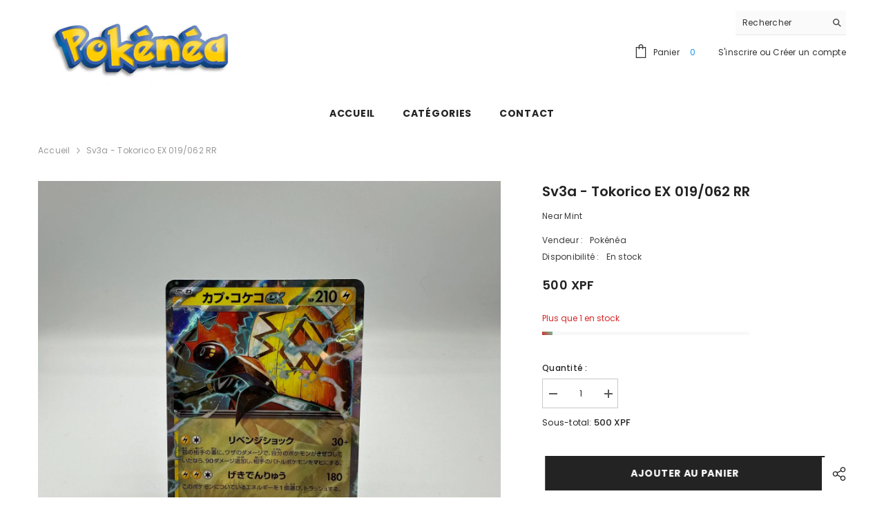

--- FILE ---
content_type: text/html; charset=utf-8
request_url: https://pokenea.com/products/sv3a-tapu-koko-ex-rr-019-062
body_size: 49812
content:
<!doctype html><html class="no-js" lang="fr">
    <head>
        <meta charset="utf-8">
        <meta http-equiv="X-UA-Compatible" content="IE=edge">
        <meta name="viewport" content="width=device-width,initial-scale=1">
        <meta name="theme-color" content="">
        <link rel="canonical" href="https://pokenea.com/products/sv3a-tapu-koko-ex-rr-019-062">
        <link rel="canonical" href="https://pokenea.com/products/sv3a-tapu-koko-ex-rr-019-062" canonical-shop-url="https://pokenea.com/"><link rel="shortcut icon" href="//pokenea.com/cdn/shop/files/342584386_636137951693311_608201856809476169_n_32x32.jpg?v=1696812452" type="image/png"><link rel="preconnect" href="https://cdn.shopify.com" crossorigin>
        <title>sv3a - Tokorico EX 019/062 RR  &ndash; Pokénéa</title><meta name="description" content="Near Mint">

<meta property="og:site_name" content="Pokénéa">
<meta property="og:url" content="https://pokenea.com/products/sv3a-tapu-koko-ex-rr-019-062">
<meta property="og:title" content="sv3a - Tokorico EX 019/062 RR">
<meta property="og:type" content="product">
<meta property="og:description" content="Near Mint"><meta property="og:image" content="http://pokenea.com/cdn/shop/files/IMG_2384.jpg?v=1699875514">
  <meta property="og:image:secure_url" content="https://pokenea.com/cdn/shop/files/IMG_2384.jpg?v=1699875514">
  <meta property="og:image:width" content="3024">
  <meta property="og:image:height" content="3024"><meta property="og:price:amount" content="500">
  <meta property="og:price:currency" content="XPF"><meta name="twitter:site" content="@shopify"><meta name="twitter:card" content="summary_large_image">
<meta name="twitter:title" content="sv3a - Tokorico EX 019/062 RR">
<meta name="twitter:description" content="Near Mint">

        <script>window.performance && window.performance.mark && window.performance.mark('shopify.content_for_header.start');</script><meta id="shopify-digital-wallet" name="shopify-digital-wallet" content="/62298194058/digital_wallets/dialog">
<link rel="alternate" type="application/json+oembed" href="https://pokenea.com/products/sv3a-tapu-koko-ex-rr-019-062.oembed">
<script async="async" src="/checkouts/internal/preloads.js?locale=fr-NC"></script>
<script id="shopify-features" type="application/json">{"accessToken":"a7ed1d8746fae4e8d4c22f4e749977d0","betas":["rich-media-storefront-analytics"],"domain":"pokenea.com","predictiveSearch":true,"shopId":62298194058,"locale":"fr"}</script>
<script>var Shopify = Shopify || {};
Shopify.shop = "509dc7-4.myshopify.com";
Shopify.locale = "fr";
Shopify.currency = {"active":"XPF","rate":"1.0"};
Shopify.country = "NC";
Shopify.theme = {"name":"Ella-6-5-3-theme-source","id":130952495242,"schema_name":"Ella","schema_version":"6.5.3","theme_store_id":null,"role":"main"};
Shopify.theme.handle = "null";
Shopify.theme.style = {"id":null,"handle":null};
Shopify.cdnHost = "pokenea.com/cdn";
Shopify.routes = Shopify.routes || {};
Shopify.routes.root = "/";</script>
<script type="module">!function(o){(o.Shopify=o.Shopify||{}).modules=!0}(window);</script>
<script>!function(o){function n(){var o=[];function n(){o.push(Array.prototype.slice.apply(arguments))}return n.q=o,n}var t=o.Shopify=o.Shopify||{};t.loadFeatures=n(),t.autoloadFeatures=n()}(window);</script>
<script id="shop-js-analytics" type="application/json">{"pageType":"product"}</script>
<script defer="defer" async type="module" src="//pokenea.com/cdn/shopifycloud/shop-js/modules/v2/client.init-shop-cart-sync_q_ongatj.fr.esm.js"></script>
<script defer="defer" async type="module" src="//pokenea.com/cdn/shopifycloud/shop-js/modules/v2/chunk.common_CWOHaD1I.esm.js"></script>
<script type="module">
  await import("//pokenea.com/cdn/shopifycloud/shop-js/modules/v2/client.init-shop-cart-sync_q_ongatj.fr.esm.js");
await import("//pokenea.com/cdn/shopifycloud/shop-js/modules/v2/chunk.common_CWOHaD1I.esm.js");

  window.Shopify.SignInWithShop?.initShopCartSync?.({"fedCMEnabled":true,"windoidEnabled":true});

</script>
<script id="__st">var __st={"a":62298194058,"offset":39600,"reqid":"a4db75bc-2d96-47ce-a770-37542a28ee32-1763573901","pageurl":"pokenea.com\/products\/sv3a-tapu-koko-ex-rr-019-062","u":"e2a1a2cd7ab3","p":"product","rtyp":"product","rid":7834447052938};</script>
<script>window.ShopifyPaypalV4VisibilityTracking = true;</script>
<script id="captcha-bootstrap">!function(){'use strict';const t='contact',e='account',n='new_comment',o=[[t,t],['blogs',n],['comments',n],[t,'customer']],c=[[e,'customer_login'],[e,'guest_login'],[e,'recover_customer_password'],[e,'create_customer']],r=t=>t.map((([t,e])=>`form[action*='/${t}']:not([data-nocaptcha='true']) input[name='form_type'][value='${e}']`)).join(','),a=t=>()=>t?[...document.querySelectorAll(t)].map((t=>t.form)):[];function s(){const t=[...o],e=r(t);return a(e)}const i='password',u='form_key',d=['recaptcha-v3-token','g-recaptcha-response','h-captcha-response',i],f=()=>{try{return window.sessionStorage}catch{return}},m='__shopify_v',_=t=>t.elements[u];function p(t,e,n=!1){try{const o=window.sessionStorage,c=JSON.parse(o.getItem(e)),{data:r}=function(t){const{data:e,action:n}=t;return t[m]||n?{data:e,action:n}:{data:t,action:n}}(c);for(const[e,n]of Object.entries(r))t.elements[e]&&(t.elements[e].value=n);n&&o.removeItem(e)}catch(o){console.error('form repopulation failed',{error:o})}}const l='form_type',E='cptcha';function T(t){t.dataset[E]=!0}const w=window,h=w.document,L='Shopify',v='ce_forms',y='captcha';let A=!1;((t,e)=>{const n=(g='f06e6c50-85a8-45c8-87d0-21a2b65856fe',I='https://cdn.shopify.com/shopifycloud/storefront-forms-hcaptcha/ce_storefront_forms_captcha_hcaptcha.v1.5.2.iife.js',D={infoText:'Protégé par hCaptcha',privacyText:'Confidentialité',termsText:'Conditions'},(t,e,n)=>{const o=w[L][v],c=o.bindForm;if(c)return c(t,g,e,D).then(n);var r;o.q.push([[t,g,e,D],n]),r=I,A||(h.body.append(Object.assign(h.createElement('script'),{id:'captcha-provider',async:!0,src:r})),A=!0)});var g,I,D;w[L]=w[L]||{},w[L][v]=w[L][v]||{},w[L][v].q=[],w[L][y]=w[L][y]||{},w[L][y].protect=function(t,e){n(t,void 0,e),T(t)},Object.freeze(w[L][y]),function(t,e,n,w,h,L){const[v,y,A,g]=function(t,e,n){const i=e?o:[],u=t?c:[],d=[...i,...u],f=r(d),m=r(i),_=r(d.filter((([t,e])=>n.includes(e))));return[a(f),a(m),a(_),s()]}(w,h,L),I=t=>{const e=t.target;return e instanceof HTMLFormElement?e:e&&e.form},D=t=>v().includes(t);t.addEventListener('submit',(t=>{const e=I(t);if(!e)return;const n=D(e)&&!e.dataset.hcaptchaBound&&!e.dataset.recaptchaBound,o=_(e),c=g().includes(e)&&(!o||!o.value);(n||c)&&t.preventDefault(),c&&!n&&(function(t){try{if(!f())return;!function(t){const e=f();if(!e)return;const n=_(t);if(!n)return;const o=n.value;o&&e.removeItem(o)}(t);const e=Array.from(Array(32),(()=>Math.random().toString(36)[2])).join('');!function(t,e){_(t)||t.append(Object.assign(document.createElement('input'),{type:'hidden',name:u})),t.elements[u].value=e}(t,e),function(t,e){const n=f();if(!n)return;const o=[...t.querySelectorAll(`input[type='${i}']`)].map((({name:t})=>t)),c=[...d,...o],r={};for(const[a,s]of new FormData(t).entries())c.includes(a)||(r[a]=s);n.setItem(e,JSON.stringify({[m]:1,action:t.action,data:r}))}(t,e)}catch(e){console.error('failed to persist form',e)}}(e),e.submit())}));const S=(t,e)=>{t&&!t.dataset[E]&&(n(t,e.some((e=>e===t))),T(t))};for(const o of['focusin','change'])t.addEventListener(o,(t=>{const e=I(t);D(e)&&S(e,y())}));const B=e.get('form_key'),M=e.get(l),P=B&&M;t.addEventListener('DOMContentLoaded',(()=>{const t=y();if(P)for(const e of t)e.elements[l].value===M&&p(e,B);[...new Set([...A(),...v().filter((t=>'true'===t.dataset.shopifyCaptcha))])].forEach((e=>S(e,t)))}))}(h,new URLSearchParams(w.location.search),n,t,e,['guest_login'])})(!0,!0)}();</script>
<script integrity="sha256-52AcMU7V7pcBOXWImdc/TAGTFKeNjmkeM1Pvks/DTgc=" data-source-attribution="shopify.loadfeatures" defer="defer" src="//pokenea.com/cdn/shopifycloud/storefront/assets/storefront/load_feature-81c60534.js" crossorigin="anonymous"></script>
<script data-source-attribution="shopify.dynamic_checkout.dynamic.init">var Shopify=Shopify||{};Shopify.PaymentButton=Shopify.PaymentButton||{isStorefrontPortableWallets:!0,init:function(){window.Shopify.PaymentButton.init=function(){};var t=document.createElement("script");t.src="https://pokenea.com/cdn/shopifycloud/portable-wallets/latest/portable-wallets.fr.js",t.type="module",document.head.appendChild(t)}};
</script>
<script data-source-attribution="shopify.dynamic_checkout.buyer_consent">
  function portableWalletsHideBuyerConsent(e){var t=document.getElementById("shopify-buyer-consent"),n=document.getElementById("shopify-subscription-policy-button");t&&n&&(t.classList.add("hidden"),t.setAttribute("aria-hidden","true"),n.removeEventListener("click",e))}function portableWalletsShowBuyerConsent(e){var t=document.getElementById("shopify-buyer-consent"),n=document.getElementById("shopify-subscription-policy-button");t&&n&&(t.classList.remove("hidden"),t.removeAttribute("aria-hidden"),n.addEventListener("click",e))}window.Shopify?.PaymentButton&&(window.Shopify.PaymentButton.hideBuyerConsent=portableWalletsHideBuyerConsent,window.Shopify.PaymentButton.showBuyerConsent=portableWalletsShowBuyerConsent);
</script>
<script>
  function portableWalletsCleanup(e){e&&e.src&&console.error("Failed to load portable wallets script "+e.src);var t=document.querySelectorAll("shopify-accelerated-checkout .shopify-payment-button__skeleton, shopify-accelerated-checkout-cart .wallet-cart-button__skeleton"),e=document.getElementById("shopify-buyer-consent");for(let e=0;e<t.length;e++)t[e].remove();e&&e.remove()}function portableWalletsNotLoadedAsModule(e){e instanceof ErrorEvent&&"string"==typeof e.message&&e.message.includes("import.meta")&&"string"==typeof e.filename&&e.filename.includes("portable-wallets")&&(window.removeEventListener("error",portableWalletsNotLoadedAsModule),window.Shopify.PaymentButton.failedToLoad=e,"loading"===document.readyState?document.addEventListener("DOMContentLoaded",window.Shopify.PaymentButton.init):window.Shopify.PaymentButton.init())}window.addEventListener("error",portableWalletsNotLoadedAsModule);
</script>

<script type="module" src="https://pokenea.com/cdn/shopifycloud/portable-wallets/latest/portable-wallets.fr.js" onError="portableWalletsCleanup(this)" crossorigin="anonymous"></script>
<script nomodule>
  document.addEventListener("DOMContentLoaded", portableWalletsCleanup);
</script>

<link id="shopify-accelerated-checkout-styles" rel="stylesheet" media="screen" href="https://pokenea.com/cdn/shopifycloud/portable-wallets/latest/accelerated-checkout-backwards-compat.css" crossorigin="anonymous">
<style id="shopify-accelerated-checkout-cart">
        #shopify-buyer-consent {
  margin-top: 1em;
  display: inline-block;
  width: 100%;
}

#shopify-buyer-consent.hidden {
  display: none;
}

#shopify-subscription-policy-button {
  background: none;
  border: none;
  padding: 0;
  text-decoration: underline;
  font-size: inherit;
  cursor: pointer;
}

#shopify-subscription-policy-button::before {
  box-shadow: none;
}

      </style>
<script id="sections-script" data-sections="header-mobile,header-navigation-plain" defer="defer" src="//pokenea.com/cdn/shop/t/3/compiled_assets/scripts.js?365"></script>
<script>window.performance && window.performance.mark && window.performance.mark('shopify.content_for_header.end');</script>
        <style>@import url('https://fonts.googleapis.com/css?family=Poppins:300,300i,400,400i,500,500i,600,600i,700,700i,800,800i&display=swap');
                :root {
        --font-family-1: Poppins;
        --font-family-2: Poppins;

        /* Settings Body */--font-body-family: Poppins;--font-body-size: 12px;--font-body-weight: 400;--body-line-height: 22px;--body-letter-spacing: .02em;

        /* Settings Heading */--font-heading-family: Poppins;--font-heading-size: 16px;--font-heading-weight: 700;--font-heading-style: normal;--heading-line-height: 24px;--heading-letter-spacing: .05em;--heading-text-transform: uppercase;--heading-border-height: 2px;

        /* Menu Lv1 */--font-menu-lv1-family: Poppins;--font-menu-lv1-size: 14px;--font-menu-lv1-weight: 700;--menu-lv1-line-height: 22px;--menu-lv1-letter-spacing: .05em;--menu-lv1-text-transform: uppercase;

        /* Menu Lv2 */--font-menu-lv2-family: Poppins;--font-menu-lv2-size: 12px;--font-menu-lv2-weight: 400;--menu-lv2-line-height: 22px;--menu-lv2-letter-spacing: .02em;--menu-lv2-text-transform: capitalize;

        /* Menu Lv3 */--font-menu-lv3-family: Poppins;--font-menu-lv3-size: 12px;--font-menu-lv3-weight: 400;--menu-lv3-line-height: 22px;--menu-lv3-letter-spacing: .02em;--menu-lv3-text-transform: capitalize;

        /* Mega Menu Lv2 */--font-mega-menu-lv2-family: Poppins;--font-mega-menu-lv2-size: 12px;--font-mega-menu-lv2-weight: 600;--font-mega-menu-lv2-style: normal;--mega-menu-lv2-line-height: 22px;--mega-menu-lv2-letter-spacing: .02em;--mega-menu-lv2-text-transform: uppercase;

        /* Mega Menu Lv3 */--font-mega-menu-lv3-family: Poppins;--font-mega-menu-lv3-size: 12px;--font-mega-menu-lv3-weight: 400;--mega-menu-lv3-line-height: 22px;--mega-menu-lv3-letter-spacing: .02em;--mega-menu-lv3-text-transform: capitalize;

        /* Product Card Title */--product-title-font: Poppins;--product-title-font-size : 12px;--product-title-font-weight : 400;--product-title-line-height: 22px;--product-title-letter-spacing: .02em;--product-title-line-text : full;--product-title-text-transform : capitalize;--product-title-margin-bottom: 10px;

        /* Product Card Vendor */--product-vendor-font: Poppins;--product-vendor-font-size : 12px;--product-vendor-font-weight : 400;--product-vendor-font-style : normal;--product-vendor-line-height: 22px;--product-vendor-letter-spacing: .02em;--product-vendor-text-transform : uppercase;--product-vendor-margin-bottom: 0px;--product-vendor-margin-top: 0px;

        /* Product Card Price */--product-price-font: Poppins;--product-price-font-size : 14px;--product-price-font-weight : 600;--product-price-line-height: 22px;--product-price-letter-spacing: .02em;--product-price-margin-top: 0px;--product-price-margin-bottom: 13px;

        /* Product Card Badge */--badge-font: Poppins;--badge-font-size : 12px;--badge-font-weight : 400;--badge-text-transform : capitalize;--badge-letter-spacing: .02em;--badge-line-height: 20px;--badge-border-radius: 0px;--badge-padding-top: 0px;--badge-padding-bottom: 0px;--badge-padding-left-right: 8px;--badge-postion-top: 0px;--badge-postion-left-right: 0px;

        /* Product Quickview */
        --product-quickview-font-size : 12px; --product-quickview-line-height: 23px; --product-quickview-border-radius: 1px; --product-quickview-padding-top: 0px; --product-quickview-padding-bottom: 0px; --product-quickview-padding-left-right: 7px; --product-quickview-sold-out-product: #e95144;--product-quickview-box-shadow: none;/* Blog Card Tile */--blog-title-font: Poppins;--blog-title-font-size : 20px; --blog-title-font-weight : 700; --blog-title-line-height: 29px; --blog-title-letter-spacing: .09em; --blog-title-text-transform : uppercase;

        /* Blog Card Info (Date, Author) */--blog-info-font: Poppins;--blog-info-font-size : 14px; --blog-info-font-weight : 400; --blog-info-line-height: 20px; --blog-info-letter-spacing: .02em; --blog-info-text-transform : uppercase;

        /* Button 1 */--btn-1-font-family: Poppins;--btn-1-font-size: 14px; --btn-1-font-weight: 700; --btn-1-text-transform: uppercase; --btn-1-line-height: 22px; --btn-1-letter-spacing: .05em; --btn-1-text-align: center; --btn-1-border-radius: 0px; --btn-1-border-width: 1px; --btn-1-border-style: solid; --btn-1-padding-top: 10px; --btn-1-padding-bottom: 10px; --btn-1-horizontal-length: 0px; --btn-1-vertical-length: 0px; --btn-1-blur-radius: 0px; --btn-1-spread: 0px;
        --btn-1-all-bg-opacity-hover: rgba(0, 0, 0, 0.5);--btn-1-inset: ;/* Button 2 */--btn-2-font-family: Poppins;--btn-2-font-size: 18px; --btn-2-font-weight: 700; --btn-2-text-transform: uppercase; --btn-2-line-height: 23px; --btn-2-letter-spacing: .05em; --btn-2-text-align: right; --btn-2-border-radius: 6px; --btn-2-border-width: 1px; --btn-2-border-style: solid; --btn-2-padding-top: 20px; --btn-2-padding-bottom: 20px; --btn-2-horizontal-length: 4px; --btn-2-vertical-length: 4px; --btn-2-blur-radius: 7px; --btn-2-spread: 0px;
        --btn-2-all-bg-opacity: rgba(25, 145, 226, 0.5);--btn-2-all-bg-opacity-hover: rgba(0, 0, 0, 0.5);--btn-2-inset: ;/* Button 3 */--btn-3-font-family: Poppins;--btn-3-font-size: 14px; --btn-3-font-weight: 700; --btn-3-text-transform: uppercase; --btn-3-line-height: 22px; --btn-3-letter-spacing: .05em; --btn-3-text-align: center; --btn-3-border-radius: 0px; --btn-3-border-width: 1px; --btn-3-border-style: solid; --btn-3-padding-top: 10px; --btn-3-padding-bottom: 10px; --btn-3-horizontal-length: 0px; --btn-3-vertical-length: 0px; --btn-3-blur-radius: 0px; --btn-3-spread: 0px;
        --btn-3-all-bg-opacity: rgba(0, 0, 0, 0.1);--btn-3-all-bg-opacity-hover: rgba(0, 0, 0, 0.1);--btn-3-inset: ;/* Footer Heading */--footer-heading-font-family: Poppins;--footer-heading-font-size : 15px; --footer-heading-font-weight : 600; --footer-heading-line-height : 22px; --footer-heading-letter-spacing : .05em; --footer-heading-text-transform : uppercase;

        /* Footer Link */--footer-link-font-family: Poppins;--footer-link-font-size : 12px; --footer-link-font-weight : ; --footer-link-line-height : 28px; --footer-link-letter-spacing : .02em; --footer-link-text-transform : capitalize;

        /* Page Title */--font-page-title-family: Poppins;--font-page-title-size: 20px; --font-page-title-weight: 700; --font-page-title-style: normal; --page-title-line-height: 20px; --page-title-letter-spacing: .05em; --page-title-text-transform: uppercase;

        /* Font Product Tab Title */
        --font-tab-type-1: Poppins; --font-tab-type-2: Poppins;

        /* Text Size */
        --text-size-font-size : 10px; --text-size-font-weight : 400; --text-size-line-height : 22px; --text-size-letter-spacing : 0; --text-size-text-transform : uppercase; --text-size-color : #787878;

        /* Font Weight */
        --font-weight-normal: 400; --font-weight-medium: 500; --font-weight-semibold: 600; --font-weight-bold: 700; --font-weight-bolder: 800; --font-weight-black: 900;

        /* Radio Button */
        --form-label-checkbox-before-bg: #fff; --form-label-checkbox-before-border: #cecece; --form-label-checkbox-before-bg-checked: #000;

        /* Conatiner */
        --body-custom-width-container: 1600px;

        /* Layout Boxed */
        --color-background-layout-boxed: #f8f8f8;/* Arrow */
        --position-horizontal-slick-arrow: 0;

        /* General Color*/
        --color-text: #232323; --color-text2: #969696; --color-global: #232323; --color-white: #FFFFFF; --color-grey: #868686; --color-black: #202020; --color-base-text-rgb: 35, 35, 35; --color-base-text2-rgb: 150, 150, 150; --color-background: #ffffff; --color-background-rgb: 255, 255, 255; --color-background-overylay: rgba(255, 255, 255, 0.9); --color-base-accent-text: ; --color-base-accent-1: ; --color-base-accent-2: ; --color-link: #232323; --color-link-hover: #232323; --color-error: #D93333; --color-error-bg: #FCEEEE; --color-success: #5A5A5A; --color-success-bg: #DFF0D8; --color-info: #202020; --color-info-bg: #FFF2DD; --color-link-underline: rgba(35, 35, 35, 0.5); --color-breadcrumb: #999999; --colors-breadcrumb-hover: #232323;--colors-breadcrumb-active: #999999; --border-global: #e6e6e6; --bg-global: #fafafa; --bg-planceholder: #fafafa; --color-warning: #fff; --bg-warning: #e0b252; --color-background-10 : #e9e9e9; --color-background-20 : #d3d3d3; --color-background-30 : #bdbdbd; --color-background-50 : #919191; --color-background-global : #919191;

        /* Arrow Color */
        --arrow-color: #323232; --arrow-background-color: #fff; --arrow-border-color: #ccc;--arrow-color-hover: #323232;--arrow-background-color-hover: #f8f8f8;--arrow-border-color-hover: #f8f8f8;--arrow-width: 35px;--arrow-height: 35px;--arrow-size: px;--arrow-size-icon: 17px;--arrow-border-radius: 50%;--arrow-border-width: 1px;--arrow-width-half: -17px;

        /* Pagination Color */
        --pagination-item-color: #3c3c3c; --pagination-item-color-active: #3c3c3c; --pagination-item-bg-color: #fff;--pagination-item-bg-color-active: #fff;--pagination-item-border-color: #fff;--pagination-item-border-color-active: #ffffff;--pagination-arrow-color: #3c3c3c;--pagination-arrow-color-active: #3c3c3c;--pagination-arrow-bg-color: #fff;--pagination-arrow-bg-color-active: #fff;--pagination-arrow-border-color: #fff;--pagination-arrow-border-color-active: #fff;

        /* Dots Color */
        --dots-color: transparent;--dots-border-color: #323232;--dots-color-active: #323232;--dots-border-color-active: #323232;--dots-style2-background-opacity: #00000050;--dots-width: 12px;--dots-height: 12px;

        /* Button Color */
        --btn-1-color: #FFFFFF;--btn-1-bg: #232323;--btn-1-border: #232323;--btn-1-color-hover: #232323;--btn-1-bg-hover: #ffffff;--btn-1-border-hover: #232323;
        --btn-2-color: #232323;--btn-2-bg: #FFFFFF;--btn-2-border: #727272;--btn-2-color-hover: #FFFFFF;--btn-2-bg-hover: #232323;--btn-2-border-hover: #232323;
        --btn-3-color: #FFFFFF;--btn-3-bg: #e9514b;--btn-3-border: #e9514b;--btn-3-color-hover: #ffffff;--btn-3-bg-hover: #e9514b;--btn-3-border-hover: #e9514b;
        --anchor-transition: all ease .3s;--bg-white: #ffffff;--bg-black: #000000;--bg-grey: #808080;--icon: var(--color-text);--text-cart: #3c3c3c;--duration-short: 100ms;--duration-default: 350ms;--duration-long: 500ms;--form-input-bg: #ffffff;--form-input-border: #c7c7c7;--form-input-color: #232323;--form-input-placeholder: #868686;--form-label: #232323;

        --new-badge-color: #232323;--new-badge-bg: #FFFFFF;--sale-badge-color: #ffffff;--sale-badge-bg: #e95144;--sold-out-badge-color: #ffffff;--sold-out-badge-bg: #c1c1c1;--custom-badge-color: #ffffff;--custom-badge-bg: #ffbb49;--bundle-badge-color: #ffffff;--bundle-badge-bg: #232323;
        
        --product-title-color : #232323;--product-title-color-hover : #232323;--product-vendor-color : #969696;--product-price-color : #232323;--product-sale-price-color : #e95144;--product-compare-price-color : #969696;--product-review-full-color : #000000;--product-review-empty-color : #A4A4A4;

        --product-swatch-border : #cbcbcb;--product-swatch-border-active : #232323;--product-swatch-width : 40px;--product-swatch-height : 40px;--product-swatch-border-radius : 0px;--product-swatch-color-width : 40px;--product-swatch-color-height : 40px;--product-swatch-color-border-radius : 20px;

        --product-wishlist-color : #000000;--product-wishlist-bg : #ffffff;--product-wishlist-border : transparent;--product-wishlist-color-added : #ffffff;--product-wishlist-bg-added : #000000;--product-wishlist-border-added : transparent;--product-compare-color : #000000;--product-compare-bg : #FFFFFF;--product-compare-color-added : #D12442; --product-compare-bg-added : #FFFFFF; --product-hot-stock-text-color : #d62828; --product-quick-view-color : #000000; --product-cart-image-fit : contain; --product-title-variant-font-size: 16px;--product-quick-view-bg : #FFFFFF;--product-quick-view-bg-above-button: rgba(255, 255, 255, 0.7);--product-quick-view-color-hover : #FFFFFF;--product-quick-view-bg-hover : #000000;--product-action-color : #232323;--product-action-bg : #ffffff;--product-action-border : #000000;--product-action-color-hover : #FFFFFF;--product-action-bg-hover : #232323;--product-action-border-hover : #232323;

        /* Multilevel Category Filter */
        --color-label-multiLevel-categories: #232323;--bg-label-multiLevel-categories: #fff;--color-button-multiLevel-categories: #fff;--bg-button-multiLevel-categories: #ff8b21;--border-button-multiLevel-categories: transparent;--hover-color-button-multiLevel-categories: #fff;--hover-bg-button-multiLevel-categories: #ff8b21;--cart-item-bg : #ffffff;--cart-item-border : #e8e8e8;--cart-item-border-width : 1px;--cart-item-border-style : solid;--free-shipping-height : 10px;--free-shipping-border-radius : 20px;--free-shipping-color : #727272; --free-shipping-bg : #ededed;--free-shipping-bg-1: #e95144;--free-shipping-bg-2: #ffc206;--free-shipping-bg-3: #69c69c;--free-shipping-bg-4: #69c69c; --free-shipping-min-height : 20.0px;--w-product-swatch-custom: 30px;--h-product-swatch-custom: 30px;--w-product-swatch-custom-mb: 20px;--h-product-swatch-custom-mb: 20px;--font-size-product-swatch-more: 12px;--swatch-border : #cbcbcb;--swatch-border-active : #232323;

        --variant-size: #232323;--variant-size-border: #e7e7e7;--variant-size-bg: #ffffff;--variant-size-hover: #ffffff;--variant-size-border-hover: #232323;--variant-size-bg-hover: #232323;--variant-bg : #ffffff; --variant-color : #232323; --variant-bg-active : #ffffff; --variant-color-active : #232323;

        --fontsize-text-social: 12px;
        --page-content-distance: 64px;--sidebar-content-distance: 40px;--button-transition-ease: cubic-bezier(.25,.46,.45,.94);

        /* Loading Spinner Color */
        --spinner-top-color: #fc0; --spinner-right-color: #4dd4c6; --spinner-bottom-color: #f00; --spinner-left-color: #f6f6f6;

        /* Product Card Marquee */
        --product-marquee-background-color: ;--product-marquee-text-color: #FFFFFF;--product-marquee-text-size: 14px;--product-marquee-text-mobile-size: 14px;--product-marquee-text-weight: 400;--product-marquee-text-transform: none;--product-marquee-text-style: italic;--product-marquee-speed: ; --product-marquee-line-height: calc(var(--product-marquee-text-mobile-size) * 1.5);
    }
</style>
        <link href="//pokenea.com/cdn/shop/t/3/assets/base.css?v=38444640504201049621696817100" rel="stylesheet" type="text/css" media="all" />
<link href="//pokenea.com/cdn/shop/t/3/assets/fade-up-animation.css?v=148448505227430981271696817104" rel="stylesheet" type="text/css" media="all" />
<link href="//pokenea.com/cdn/shop/t/3/assets/animated.css?v=85100867744973969481696817100" rel="stylesheet" type="text/css" media="all" />
<link href="//pokenea.com/cdn/shop/t/3/assets/component-card.css?v=165988649090035490751696817101" rel="stylesheet" type="text/css" media="all" />
<link href="//pokenea.com/cdn/shop/t/3/assets/component-loading-overlay.css?v=98393919969379515581696817102" rel="stylesheet" type="text/css" media="all" />
<link href="//pokenea.com/cdn/shop/t/3/assets/component-loading-banner.css?v=43539461848081260661696817102" rel="stylesheet" type="text/css" media="all" />
<link href="//pokenea.com/cdn/shop/t/3/assets/component-quick-cart.css?v=111677929301119732291696817103" rel="stylesheet" type="text/css" media="all" />
<link rel="stylesheet" href="//pokenea.com/cdn/shop/t/3/assets/vendor.css?v=164616260963476715651696817107" media="print" onload="this.media='all'">
<noscript><link href="//pokenea.com/cdn/shop/t/3/assets/vendor.css?v=164616260963476715651696817107" rel="stylesheet" type="text/css" media="all" /></noscript>



<link href="//pokenea.com/cdn/shop/t/3/assets/component-predictive-search.css?v=104537003445991516671696817102" rel="stylesheet" type="text/css" media="all" />
<link rel="stylesheet" href="//pokenea.com/cdn/shop/t/3/assets/component-newsletter.css?v=111617043413587308161696817102" media="print" onload="this.media='all'">
<link rel="stylesheet" href="//pokenea.com/cdn/shop/t/3/assets/component-slider.css?v=37888473738646685221696817103" media="print" onload="this.media='all'">
<link rel="stylesheet" href="//pokenea.com/cdn/shop/t/3/assets/component-list-social.css?v=102044711114163579551696817102" media="print" onload="this.media='all'"><noscript><link href="//pokenea.com/cdn/shop/t/3/assets/component-newsletter.css?v=111617043413587308161696817102" rel="stylesheet" type="text/css" media="all" /></noscript>
<noscript><link href="//pokenea.com/cdn/shop/t/3/assets/component-slider.css?v=37888473738646685221696817103" rel="stylesheet" type="text/css" media="all" /></noscript>
<noscript><link href="//pokenea.com/cdn/shop/t/3/assets/component-list-social.css?v=102044711114163579551696817102" rel="stylesheet" type="text/css" media="all" /></noscript>

<style type="text/css">
	.nav-title-mobile {display: none;}.list-menu--disclosure{display: none;position: absolute;min-width: 100%;width: 22rem;background-color: var(--bg-white);box-shadow: 0 1px 4px 0 rgb(0 0 0 / 15%);padding: 5px 0 5px 20px;opacity: 0;visibility: visible;pointer-events: none;transition: opacity var(--duration-default) ease, transform var(--duration-default) ease;}.list-menu--disclosure-2{margin-left: calc(100% - 15px);z-index: 2;top: -5px;}.list-menu--disclosure:focus {outline: none;}.list-menu--disclosure.localization-selector {max-height: 18rem;overflow: auto;width: 10rem;padding: 0.5rem;}.js menu-drawer > details > summary::before, .js menu-drawer > details[open]:not(.menu-opening) > summary::before {content: '';position: absolute;cursor: default;width: 100%;height: calc(100vh - 100%);height: calc(var(--viewport-height, 100vh) - (var(--header-bottom-position, 100%)));top: 100%;left: 0;background: var(--color-foreground-50);opacity: 0;visibility: hidden;z-index: 2;transition: opacity var(--duration-default) ease,visibility var(--duration-default) ease;}menu-drawer > details[open] > summary::before {visibility: visible;opacity: 1;}.menu-drawer {position: absolute;transform: translateX(-100%);visibility: hidden;z-index: 3;left: 0;top: 100%;width: 100%;max-width: calc(100vw - 4rem);padding: 0;border: 0.1rem solid var(--color-background-10);border-left: 0;border-bottom: 0;background-color: var(--bg-white);overflow-x: hidden;}.js .menu-drawer {height: calc(100vh - 100%);height: calc(var(--viewport-height, 100vh) - (var(--header-bottom-position, 100%)));}.js details[open] > .menu-drawer, .js details[open] > .menu-drawer__submenu {transition: transform var(--duration-default) ease, visibility var(--duration-default) ease;}.no-js details[open] > .menu-drawer, .js details[open].menu-opening > .menu-drawer, details[open].menu-opening > .menu-drawer__submenu {transform: translateX(0);visibility: visible;}@media screen and (min-width: 750px) {.menu-drawer {width: 40rem;}.no-js .menu-drawer {height: auto;}}.menu-drawer__inner-container {position: relative;height: 100%;}.menu-drawer__navigation-container {display: grid;grid-template-rows: 1fr auto;align-content: space-between;overflow-y: auto;height: 100%;}.menu-drawer__navigation {padding: 0 0 5.6rem 0;}.menu-drawer__inner-submenu {height: 100%;overflow-x: hidden;overflow-y: auto;}.no-js .menu-drawer__navigation {padding: 0;}.js .menu-drawer__menu li {width: 100%;border-bottom: 1px solid #e6e6e6;overflow: hidden;}.menu-drawer__menu-item{line-height: var(--body-line-height);letter-spacing: var(--body-letter-spacing);padding: 10px 20px 10px 15px;cursor: pointer;display: flex;align-items: center;justify-content: space-between;}.menu-drawer__menu-item .label{display: inline-block;vertical-align: middle;font-size: calc(var(--font-body-size) - 4px);font-weight: var(--font-weight-normal);letter-spacing: var(--body-letter-spacing);height: 20px;line-height: 20px;margin: 0 0 0 10px;padding: 0 5px;text-transform: uppercase;text-align: center;position: relative;}.menu-drawer__menu-item .label:before{content: "";position: absolute;border: 5px solid transparent;top: 50%;left: -9px;transform: translateY(-50%);}.menu-drawer__menu-item > .icon{width: 24px;height: 24px;margin: 0 10px 0 0;}.menu-drawer__menu-item > .symbol {position: absolute;right: 20px;top: 50%;transform: translateY(-50%);display: flex;align-items: center;justify-content: center;font-size: 0;pointer-events: none;}.menu-drawer__menu-item > .symbol .icon{width: 14px;height: 14px;opacity: .6;}.menu-mobile-icon .menu-drawer__menu-item{justify-content: flex-start;}.no-js .menu-drawer .menu-drawer__menu-item > .symbol {display: none;}.js .menu-drawer__submenu {position: absolute;top: 0;width: 100%;bottom: 0;left: 0;background-color: var(--bg-white);z-index: 1;transform: translateX(100%);visibility: hidden;}.js .menu-drawer__submenu .menu-drawer__submenu {overflow-y: auto;}.menu-drawer__close-button {display: block;width: 100%;padding: 10px 15px;background-color: transparent;border: none;background: #f6f8f9;position: relative;}.menu-drawer__close-button .symbol{position: absolute;top: auto;left: 20px;width: auto;height: 22px;z-index: 10;display: flex;align-items: center;justify-content: center;font-size: 0;pointer-events: none;}.menu-drawer__close-button .icon {display: inline-block;vertical-align: middle;width: 18px;height: 18px;transform: rotate(180deg);}.menu-drawer__close-button .text{max-width: calc(100% - 50px);white-space: nowrap;overflow: hidden;text-overflow: ellipsis;display: inline-block;vertical-align: top;width: 100%;margin: 0 auto;}.no-js .menu-drawer__close-button {display: none;}.menu-drawer__utility-links {padding: 2rem;}.menu-drawer__account {display: inline-flex;align-items: center;text-decoration: none;padding: 1.2rem;margin-left: -1.2rem;font-size: 1.4rem;}.menu-drawer__account .icon-account {height: 2rem;width: 2rem;margin-right: 1rem;}.menu-drawer .list-social {justify-content: flex-start;margin-left: -1.25rem;margin-top: 2rem;}.menu-drawer .list-social:empty {display: none;}.menu-drawer .list-social__link {padding: 1.3rem 1.25rem;}

	/* Style General */
	.d-block{display: block}.d-inline-block{display: inline-block}.d-flex{display: flex}.d-none {display: none}.d-grid{display: grid}.ver-alg-mid {vertical-align: middle}.ver-alg-top{vertical-align: top}
	.flex-jc-start{justify-content:flex-start}.flex-jc-end{justify-content:flex-end}.flex-jc-center{justify-content:center}.flex-jc-between{justify-content:space-between}.flex-jc-stretch{justify-content:stretch}.flex-align-start{align-items: flex-start}.flex-align-center{align-items: center}.flex-align-end{align-items: flex-end}.flex-align-stretch{align-items:stretch}.flex-wrap{flex-wrap: wrap}.flex-nowrap{flex-wrap: nowrap}.fd-row{flex-direction:row}.fd-row-reverse{flex-direction:row-reverse}.fd-column{flex-direction:column}.fd-column-reverse{flex-direction:column-reverse}.fg-0{flex-grow:0}.fs-0{flex-shrink:0}.gap-15{gap:15px}.gap-30{gap:30px}.gap-col-30{column-gap:30px}
	.p-relative{position:relative}.p-absolute{position:absolute}.p-static{position:static}.p-fixed{position:fixed;}
	.zi-1{z-index:1}.zi-2{z-index:2}.zi-3{z-index:3}.zi-5{z-index:5}.zi-6{z-index:6}.zi-7{z-index:7}.zi-9{z-index:9}.zi-10{z-index:10}.zi-99{z-index:99} .zi-100{z-index:100} .zi-101{z-index:101}
	.top-0{top:0}.top-100{top:100%}.top-auto{top:auto}.left-0{left:0}.left-auto{left:auto}.right-0{right:0}.right-auto{right:auto}.bottom-0{bottom:0}
	.middle-y{top:50%;transform:translateY(-50%)}.middle-x{left:50%;transform:translateX(-50%)}
	.opacity-0{opacity:0}.opacity-1{opacity:1}
	.o-hidden{overflow:hidden}.o-visible{overflow:visible}.o-unset{overflow:unset}.o-x-hidden{overflow-x:hidden}.o-y-auto{overflow-y:auto;}
	.pt-0{padding-top:0}.pt-2{padding-top:2px}.pt-5{padding-top:5px}.pt-10{padding-top:10px}.pt-10-imp{padding-top:10px !important}.pt-12{padding-top:12px}.pt-16{padding-top:16px}.pt-20{padding-top:20px}.pt-24{padding-top:24px}.pt-30{padding-top:30px}.pt-32{padding-top:32px}.pt-36{padding-top:36px}.pt-48{padding-top:48px}.pb-0{padding-bottom:0}.pb-5{padding-bottom:5px}.pb-10{padding-bottom:10px}.pb-10-imp{padding-bottom:10px !important}.pb-12{padding-bottom:12px}.pb-15{padding-bottom:15px}.pb-16{padding-bottom:16px}.pb-18{padding-bottom:18px}.pb-20{padding-bottom:20px}.pb-24{padding-bottom:24px}.pb-32{padding-bottom:32px}.pb-40{padding-bottom:40px}.pb-48{padding-bottom:48px}.pb-50{padding-bottom:50px}.pb-80{padding-bottom:80px}.pb-84{padding-bottom:84px}.pr-0{padding-right:0}.pr-5{padding-right: 5px}.pr-10{padding-right:10px}.pr-20{padding-right:20px}.pr-24{padding-right:24px}.pr-30{padding-right:30px}.pr-36{padding-right:36px}.pr-80{padding-right:80px}.pl-0{padding-left:0}.pl-12{padding-left:12px}.pl-20{padding-left:20px}.pl-24{padding-left:24px}.pl-36{padding-left:36px}.pl-48{padding-left:48px}.pl-52{padding-left:52px}.pl-80{padding-left:80px}.p-zero{padding:0}
	.m-lr-auto{margin:0 auto}.m-zero{margin:0}.ml-auto{margin-left:auto}.ml-0{margin-left:0}.ml-5{margin-left:5px}.ml-15{margin-left:15px}.ml-20{margin-left:20px}.ml-30{margin-left:30px}.mr-auto{margin-right:auto}.mr-0{margin-right:0}.mr-5{margin-right:5px}.mr-10{margin-right:10px}.mr-20{margin-right:20px}.mr-30{margin-right:30px}.mt-0{margin-top: 0}.mt-10{margin-top: 10px}.mt-15{margin-top: 15px}.mt-20{margin-top: 20px}.mt-25{margin-top: 25px}.mt-30{margin-top: 30px}.mt-40{margin-top: 40px}.mt-45{margin-top: 45px}.mb-0{margin-bottom: 0}.mb-5{margin-bottom: 5px}.mb-10{margin-bottom: 10px}.mb-15{margin-bottom: 15px}.mb-18{margin-bottom: 18px}.mb-20{margin-bottom: 20px}.mb-30{margin-bottom: 30px}
	.h-0{height:0}.h-100{height:100%}.h-100v{height:100vh}.h-auto{height:auto}.mah-100{max-height:100%}.mih-15{min-height: 15px}.mih-none{min-height: unset}.lih-15{line-height: 15px}
	.w-50pc{width:50%}.w-100{width:100%}.w-100v{width:100vw}.maw-100{max-width:100%}.maw-300{max-width:300px}.maw-480{max-width: 480px}.maw-780{max-width: 780px}.w-auto{width:auto}.minw-auto{min-width: auto}.min-w-100{min-width: 100px}
	.float-l{float:left}.float-r{float:right}
	.b-zero{border:none}.br-50p{border-radius:50%}.br-zero{border-radius:0}.br-2{border-radius:2px}.bg-none{background: none}
	.stroke-w-0{stroke-width: 0px}.stroke-w-1h{stroke-width: 0.5px}.stroke-w-1{stroke-width: 1px}.stroke-w-3{stroke-width: 3px}.stroke-w-5{stroke-width: 5px}.stroke-w-7 {stroke-width: 7px}.stroke-w-10 {stroke-width: 10px}.stroke-w-12 {stroke-width: 12px}.stroke-w-15 {stroke-width: 15px}.stroke-w-20 {stroke-width: 20px}.stroke-w-25 {stroke-width: 25px}.stroke-w-30{stroke-width: 30px}.stroke-w-32 {stroke-width: 32px}.stroke-w-40 {stroke-width: 40px}
	.w-21{width: 21px}.w-23{width: 23px}.w-24{width: 24px}.h-22{height: 22px}.h-23{height: 23px}.h-24{height: 24px}.w-h-16{width: 16px;height: 16px}.w-h-17{width: 17px;height: 17px}.w-h-18 {width: 18px;height: 18px}.w-h-19{width: 19px;height: 19px}.w-h-20 {width: 20px;height: 20px}.w-h-21{width: 21px;height: 21px}.w-h-22 {width: 22px;height: 22px}.w-h-23{width: 23px;height: 23px}.w-h-24 {width: 24px;height: 24px}.w-h-25 {width: 25px;height: 25px}.w-h-26 {width: 26px;height: 26px}.w-h-27 {width: 27px;height: 27px}.w-h-28 {width: 28px;height: 28px}.w-h-29 {width: 29px;height: 29px}.w-h-30 {width: 30px;height: 30px}.w-h-31 {width: 31px;height: 31px}.w-h-32 {width: 32px;height: 32px}.w-h-33 {width: 33px;height: 33px}.w-h-34 {width: 34px;height: 34px}.w-h-35 {width: 35px;height: 35px}.w-h-36 {width: 36px;height: 36px}.w-h-37 {width: 37px;height: 37px}
	.txt-d-none{text-decoration:none}.txt-d-underline{text-decoration:underline}.txt-u-o-1{text-underline-offset: 1px}.txt-u-o-2{text-underline-offset: 2px}.txt-u-o-3{text-underline-offset: 3px}.txt-u-o-4{text-underline-offset: 4px}.txt-u-o-5{text-underline-offset: 5px}.txt-u-o-6{text-underline-offset: 6px}.txt-u-o-8{text-underline-offset: 8px}.txt-u-o-12{text-underline-offset: 12px}.txt-t-up{text-transform:uppercase}.txt-t-cap{text-transform:capitalize}
	.ft-0{font-size: 0}.ft-16{font-size: 16px}.ls-0{letter-spacing: 0}.ls-02{letter-spacing: 0.2em}.ls-05{letter-spacing: 0.5em}.ft-i{font-style: italic}
	.button-effect svg{transition: 0.3s}.button-effect:hover svg{transform: rotate(180deg)}
	.icon-effect:hover svg {transform: scale(1.15)}.icon-effect:hover .icon-search-1 {transform: rotate(-90deg) scale(1.15)}
	.link-effect > span:after {content: "";position: absolute;bottom: -2px;left: 0;height: 1px;width: 100%;transform: scaleX(0);transition: transform var(--duration-default) ease-out;transform-origin: right}
	.link-effect > span:hover:after{transform: scaleX(1);transform-origin: left}
	@media (min-width: 1025px){
		.pl-lg-80{padding-left:80px}.pr-lg-80{padding-right:80px}
	}
</style>
        <script src="//pokenea.com/cdn/shop/t/3/assets/vendor.js?v=37601539231953232631696817107" type="text/javascript"></script>
<script src="//pokenea.com/cdn/shop/t/3/assets/global.js?v=167921935047317834041696817105" type="text/javascript"></script>
<script src="//pokenea.com/cdn/shop/t/3/assets/lazysizes.min.js?v=122719776364282065531696817106" type="text/javascript"></script>
<script src="//pokenea.com/cdn/shop/t/3/assets/predictive-search.js?v=44403290173806190591696817106" defer="defer"></script><script src="//pokenea.com/cdn/shop/t/3/assets/animations.js?v=158770008500952988021696817100" defer="defer"></script>

<script>
    window.lazySizesConfig = window.lazySizesConfig || {};
    lazySizesConfig.loadMode = 1;
    window.lazySizesConfig.init = false;
    lazySizes.init();

    window.rtl_slick = false;
    window.mobile_menu = 'custom';
    window.money_format = '{{amount_no_decimals_with_space_separator}} XPF';
    window.shop_currency = 'XPF';
    window.currencySymbol ="Fr";
    window.show_multiple_currencies = true;
    window.routes = {
        root: '',
        cart: '/cart',
        cart_add_url: '/cart/add',
        cart_change_url: '/cart/change',
        cart_update_url: '/cart/update',
        collection_all: '/collections/all',
        predictive_search_url: '/search/suggest',
        search_url: '/search'
    }; 
    window.button_load_more = {
        default: `Voir plus`,
        loading: `Chargement...`,
        view_all: `Voir toute la collection`,
        no_more: `Moins`
    };
    window.after_add_to_cart = {
        type: 'quick_cart',
        message: `a été ajouté à votre panier`
    };
    window.variant_image_group_quick_view = false;
    window.quick_view = {
        show: true,
        show_mb: true
    };
    window.quick_shop = {
        show: true,
        see_details: `Voir tous les détails`,
    };
    window.quick_cart = {
        show: true
    };
    window.cartStrings = {
        error: `Il y a eu une erreur avec votre panier. S&#39;il vous plait réessayez. `,
        quantityError: `Vous ne pouvez ajouter que [quantity] de ce produit dans votre panier`,
        addProductOutQuantity: `Vous ne pouvez ajouter que [maxQuantity] de ce produit dans votre panier`,
        addProductOutQuantity2: `La quantité disponible de ce produit est insuffisante`,
        cartErrorMessage: `Translation missing: fr.sections.cart.cart_quantity_error_prefix`,
        soldoutText: `En rupture`,
        alreadyText: `tout`,
    };
    window.variantStrings = {
        addToCart: `Ajouter au panier`,
        addingToCart: `Ajout au panier...`,
        addedToCart: `Ajouté au panier`,
        submit: `Soumettre`,
        soldOut: `Rupture`,
        unavailable: `Indisponible `,
        soldOut_message: ``,
        unavailable_message: ``,
        addToCart_message: `Vous devez au moins ajouter (1) produit au panier ! `,
        select: `Sélectionner des options`,
        preOrder: `Précommander`,
        add: `Ajouter`,
        unavailable_with_option: ``,
        hide_variants_unavailable: false
    };
    window.inventory_text = {
        hotStock: `Plus que  [inventory] en stock `,
        hotStock2: `Plus que  [inventory] en stock`,
        warningQuantity: `Quantité maximum : [inventory]`,
        inStock: `En stock`,
        outOfStock: `Rupture `,
        manyInStock: `En stock`,
        show_options: ``,
        hide_options: ``,
        adding : `Ajout...`,
        thank_you : `Merci !`,
        add_more : `Ajouter plus`,
        cart_feedback : `Ajouté`
    };
    
        
            window.free_shipping_price = 5000;
        
        window.free_shipping_text = {
            free_shipping_message: `Livraison gratuite pour toutes les commandes supérieures à `,
            free_shipping_message_1: `Livraison gratuite !`,
            free_shipping_message_2:`Seulement`,
            free_shipping_message_3: `à `,
            free_shipping_message_4: `livraison gratuite`,
            free_shipping_1: `Gratuit`,
            free_shipping_2: `TBD`
        };
    
    
        window.notify_me = {
            show: true,
            mail: `example@domain.com`,
            subject: ``,
            label: `Pokénéa`,
            success: `Merci ! Nous avons reçu votre requête et nous reviendrons vers vous dès que ce produit sera de retour en stock `,
            error: `S&#39;il vous plait, utilisez une adresse mail valide`,
            button: `Me notifier`
        };
    
    
    window.compare = {
        show: false,
        add: `Add To Compare`,
        added: `Added To Compare`,
        message: `You must select at least two products to compare!`
    };
    window.wishlist = {
        show: false,
        add: `Ajouter à la Wishlist`,
        added: `Ajouté à la Wishlist`,
        empty: `Aucun produit ajouté à votre Wishlist`,
        continue_shopping: `Continuer le shopping`
    };
    window.pagination = {
        style: 1,
        next: `Suivant`,
        prev: `Précédent `
    }
    window.review = {
        show: false,
        show_quick_view: true
    };
    window.countdown = {
        text: `Limited-Time Offers, End in:`,
        day: `J`,
        hour: `H`,
        min: `M`,
        sec: `S`,
        day_2: `Jours`,
        hour_2: `Heures`,
        min_2: `Mins`,
        sec_2: `Secs`,
        days: `Jours`,
        hours: `Heures`,
        mins: `Mins`,
        secs: `Secs`,
        d: `j`,
        h: `h`,
        m: `m`,
        s: `s`
    };
    window.customer_view = {
        text: `[number] visiteurs sont intéressés `
    };

    
        window.arrows = {
            icon_next: `<button type="button" class="slick-next" aria-label="Next" role="button"><svg role="img" xmlns="http://www.w3.org/2000/svg" viewBox="0 0 24 24"><path d="M 7.75 1.34375 L 6.25 2.65625 L 14.65625 12 L 6.25 21.34375 L 7.75 22.65625 L 16.75 12.65625 L 17.34375 12 L 16.75 11.34375 Z"></path></svg></button>`,
            icon_prev: `<button type="button" class="slick-prev" aria-label="Previous" role="button"><svg role="img" xmlns="http://www.w3.org/2000/svg" viewBox="0 0 24 24"><path d="M 7.75 1.34375 L 6.25 2.65625 L 14.65625 12 L 6.25 21.34375 L 7.75 22.65625 L 16.75 12.65625 L 17.34375 12 L 16.75 11.34375 Z"></path></svg></button>`
        }
    

    window.dynamic_browser_title = {
        show: true,
        text: 'Pokénéa'
    };
    
    window.show_more_btn_text = {
        show_more: `Montrer plus`,
        show_less: `Montrer moins`,
        show_all: `Montrer tout`,
    };

    function getCookie(cname) {
        let name = cname + "=";
        let decodedCookie = decodeURIComponent(document.cookie);
        let ca = decodedCookie.split(';');
        for(let i = 0; i <ca.length; i++) {
          let c = ca[i];
          while (c.charAt(0) == ' ') {
            c = c.substring(1);
          }
          if (c.indexOf(name) == 0) {
            return c.substring(name.length, c.length);
          }
        }
        return "";
    }
    
    const cookieAnnouncemenClosed = getCookie('announcement');
    window.announcementClosed = cookieAnnouncemenClosed === 'closed'
</script>

        <script>document.documentElement.className = document.documentElement.className.replace('no-js', 'js');</script><link href="https://monorail-edge.shopifysvc.com" rel="dns-prefetch">
<script>(function(){if ("sendBeacon" in navigator && "performance" in window) {try {var session_token_from_headers = performance.getEntriesByType('navigation')[0].serverTiming.find(x => x.name == '_s').description;} catch {var session_token_from_headers = undefined;}var session_cookie_matches = document.cookie.match(/_shopify_s=([^;]*)/);var session_token_from_cookie = session_cookie_matches && session_cookie_matches.length === 2 ? session_cookie_matches[1] : "";var session_token = session_token_from_headers || session_token_from_cookie || "";function handle_abandonment_event(e) {var entries = performance.getEntries().filter(function(entry) {return /monorail-edge.shopifysvc.com/.test(entry.name);});if (!window.abandonment_tracked && entries.length === 0) {window.abandonment_tracked = true;var currentMs = Date.now();var navigation_start = performance.timing.navigationStart;var payload = {shop_id: 62298194058,url: window.location.href,navigation_start,duration: currentMs - navigation_start,session_token,page_type: "product"};window.navigator.sendBeacon("https://monorail-edge.shopifysvc.com/v1/produce", JSON.stringify({schema_id: "online_store_buyer_site_abandonment/1.1",payload: payload,metadata: {event_created_at_ms: currentMs,event_sent_at_ms: currentMs}}));}}window.addEventListener('pagehide', handle_abandonment_event);}}());</script>
<script id="web-pixels-manager-setup">(function e(e,d,r,n,o){if(void 0===o&&(o={}),!Boolean(null===(a=null===(i=window.Shopify)||void 0===i?void 0:i.analytics)||void 0===a?void 0:a.replayQueue)){var i,a;window.Shopify=window.Shopify||{};var t=window.Shopify;t.analytics=t.analytics||{};var s=t.analytics;s.replayQueue=[],s.publish=function(e,d,r){return s.replayQueue.push([e,d,r]),!0};try{self.performance.mark("wpm:start")}catch(e){}var l=function(){var e={modern:/Edge?\/(1{2}[4-9]|1[2-9]\d|[2-9]\d{2}|\d{4,})\.\d+(\.\d+|)|Firefox\/(1{2}[4-9]|1[2-9]\d|[2-9]\d{2}|\d{4,})\.\d+(\.\d+|)|Chrom(ium|e)\/(9{2}|\d{3,})\.\d+(\.\d+|)|(Maci|X1{2}).+ Version\/(15\.\d+|(1[6-9]|[2-9]\d|\d{3,})\.\d+)([,.]\d+|)( \(\w+\)|)( Mobile\/\w+|) Safari\/|Chrome.+OPR\/(9{2}|\d{3,})\.\d+\.\d+|(CPU[ +]OS|iPhone[ +]OS|CPU[ +]iPhone|CPU IPhone OS|CPU iPad OS)[ +]+(15[._]\d+|(1[6-9]|[2-9]\d|\d{3,})[._]\d+)([._]\d+|)|Android:?[ /-](13[3-9]|1[4-9]\d|[2-9]\d{2}|\d{4,})(\.\d+|)(\.\d+|)|Android.+Firefox\/(13[5-9]|1[4-9]\d|[2-9]\d{2}|\d{4,})\.\d+(\.\d+|)|Android.+Chrom(ium|e)\/(13[3-9]|1[4-9]\d|[2-9]\d{2}|\d{4,})\.\d+(\.\d+|)|SamsungBrowser\/([2-9]\d|\d{3,})\.\d+/,legacy:/Edge?\/(1[6-9]|[2-9]\d|\d{3,})\.\d+(\.\d+|)|Firefox\/(5[4-9]|[6-9]\d|\d{3,})\.\d+(\.\d+|)|Chrom(ium|e)\/(5[1-9]|[6-9]\d|\d{3,})\.\d+(\.\d+|)([\d.]+$|.*Safari\/(?![\d.]+ Edge\/[\d.]+$))|(Maci|X1{2}).+ Version\/(10\.\d+|(1[1-9]|[2-9]\d|\d{3,})\.\d+)([,.]\d+|)( \(\w+\)|)( Mobile\/\w+|) Safari\/|Chrome.+OPR\/(3[89]|[4-9]\d|\d{3,})\.\d+\.\d+|(CPU[ +]OS|iPhone[ +]OS|CPU[ +]iPhone|CPU IPhone OS|CPU iPad OS)[ +]+(10[._]\d+|(1[1-9]|[2-9]\d|\d{3,})[._]\d+)([._]\d+|)|Android:?[ /-](13[3-9]|1[4-9]\d|[2-9]\d{2}|\d{4,})(\.\d+|)(\.\d+|)|Mobile Safari.+OPR\/([89]\d|\d{3,})\.\d+\.\d+|Android.+Firefox\/(13[5-9]|1[4-9]\d|[2-9]\d{2}|\d{4,})\.\d+(\.\d+|)|Android.+Chrom(ium|e)\/(13[3-9]|1[4-9]\d|[2-9]\d{2}|\d{4,})\.\d+(\.\d+|)|Android.+(UC? ?Browser|UCWEB|U3)[ /]?(15\.([5-9]|\d{2,})|(1[6-9]|[2-9]\d|\d{3,})\.\d+)\.\d+|SamsungBrowser\/(5\.\d+|([6-9]|\d{2,})\.\d+)|Android.+MQ{2}Browser\/(14(\.(9|\d{2,})|)|(1[5-9]|[2-9]\d|\d{3,})(\.\d+|))(\.\d+|)|K[Aa][Ii]OS\/(3\.\d+|([4-9]|\d{2,})\.\d+)(\.\d+|)/},d=e.modern,r=e.legacy,n=navigator.userAgent;return n.match(d)?"modern":n.match(r)?"legacy":"unknown"}(),u="modern"===l?"modern":"legacy",c=(null!=n?n:{modern:"",legacy:""})[u],f=function(e){return[e.baseUrl,"/wpm","/b",e.hashVersion,"modern"===e.buildTarget?"m":"l",".js"].join("")}({baseUrl:d,hashVersion:r,buildTarget:u}),m=function(e){var d=e.version,r=e.bundleTarget,n=e.surface,o=e.pageUrl,i=e.monorailEndpoint;return{emit:function(e){var a=e.status,t=e.errorMsg,s=(new Date).getTime(),l=JSON.stringify({metadata:{event_sent_at_ms:s},events:[{schema_id:"web_pixels_manager_load/3.1",payload:{version:d,bundle_target:r,page_url:o,status:a,surface:n,error_msg:t},metadata:{event_created_at_ms:s}}]});if(!i)return console&&console.warn&&console.warn("[Web Pixels Manager] No Monorail endpoint provided, skipping logging."),!1;try{return self.navigator.sendBeacon.bind(self.navigator)(i,l)}catch(e){}var u=new XMLHttpRequest;try{return u.open("POST",i,!0),u.setRequestHeader("Content-Type","text/plain"),u.send(l),!0}catch(e){return console&&console.warn&&console.warn("[Web Pixels Manager] Got an unhandled error while logging to Monorail."),!1}}}}({version:r,bundleTarget:l,surface:e.surface,pageUrl:self.location.href,monorailEndpoint:e.monorailEndpoint});try{o.browserTarget=l,function(e){var d=e.src,r=e.async,n=void 0===r||r,o=e.onload,i=e.onerror,a=e.sri,t=e.scriptDataAttributes,s=void 0===t?{}:t,l=document.createElement("script"),u=document.querySelector("head"),c=document.querySelector("body");if(l.async=n,l.src=d,a&&(l.integrity=a,l.crossOrigin="anonymous"),s)for(var f in s)if(Object.prototype.hasOwnProperty.call(s,f))try{l.dataset[f]=s[f]}catch(e){}if(o&&l.addEventListener("load",o),i&&l.addEventListener("error",i),u)u.appendChild(l);else{if(!c)throw new Error("Did not find a head or body element to append the script");c.appendChild(l)}}({src:f,async:!0,onload:function(){if(!function(){var e,d;return Boolean(null===(d=null===(e=window.Shopify)||void 0===e?void 0:e.analytics)||void 0===d?void 0:d.initialized)}()){var d=window.webPixelsManager.init(e)||void 0;if(d){var r=window.Shopify.analytics;r.replayQueue.forEach((function(e){var r=e[0],n=e[1],o=e[2];d.publishCustomEvent(r,n,o)})),r.replayQueue=[],r.publish=d.publishCustomEvent,r.visitor=d.visitor,r.initialized=!0}}},onerror:function(){return m.emit({status:"failed",errorMsg:"".concat(f," has failed to load")})},sri:function(e){var d=/^sha384-[A-Za-z0-9+/=]+$/;return"string"==typeof e&&d.test(e)}(c)?c:"",scriptDataAttributes:o}),m.emit({status:"loading"})}catch(e){m.emit({status:"failed",errorMsg:(null==e?void 0:e.message)||"Unknown error"})}}})({shopId: 62298194058,storefrontBaseUrl: "https://pokenea.com",extensionsBaseUrl: "https://extensions.shopifycdn.com/cdn/shopifycloud/web-pixels-manager",monorailEndpoint: "https://monorail-edge.shopifysvc.com/unstable/produce_batch",surface: "storefront-renderer",enabledBetaFlags: ["2dca8a86"],webPixelsConfigList: [{"id":"shopify-app-pixel","configuration":"{}","eventPayloadVersion":"v1","runtimeContext":"STRICT","scriptVersion":"0450","apiClientId":"shopify-pixel","type":"APP","privacyPurposes":["ANALYTICS","MARKETING"]},{"id":"shopify-custom-pixel","eventPayloadVersion":"v1","runtimeContext":"LAX","scriptVersion":"0450","apiClientId":"shopify-pixel","type":"CUSTOM","privacyPurposes":["ANALYTICS","MARKETING"]}],isMerchantRequest: false,initData: {"shop":{"name":"Pokénéa","paymentSettings":{"currencyCode":"XPF"},"myshopifyDomain":"509dc7-4.myshopify.com","countryCode":"NC","storefrontUrl":"https:\/\/pokenea.com"},"customer":null,"cart":null,"checkout":null,"productVariants":[{"price":{"amount":500.0,"currencyCode":"XPF"},"product":{"title":"sv3a - Tokorico EX 019\/062 RR","vendor":"Pokénéa","id":"7834447052938","untranslatedTitle":"sv3a - Tokorico EX 019\/062 RR","url":"\/products\/sv3a-tapu-koko-ex-rr-019-062","type":""},"id":"43977950429322","image":{"src":"\/\/pokenea.com\/cdn\/shop\/files\/IMG_2384.jpg?v=1699875514"},"sku":"","title":"Default Title","untranslatedTitle":"Default Title"}],"purchasingCompany":null},},"https://pokenea.com/cdn","ae1676cfwd2530674p4253c800m34e853cb",{"modern":"","legacy":""},{"shopId":"62298194058","storefrontBaseUrl":"https:\/\/pokenea.com","extensionBaseUrl":"https:\/\/extensions.shopifycdn.com\/cdn\/shopifycloud\/web-pixels-manager","surface":"storefront-renderer","enabledBetaFlags":"[\"2dca8a86\"]","isMerchantRequest":"false","hashVersion":"ae1676cfwd2530674p4253c800m34e853cb","publish":"custom","events":"[[\"page_viewed\",{}],[\"product_viewed\",{\"productVariant\":{\"price\":{\"amount\":500.0,\"currencyCode\":\"XPF\"},\"product\":{\"title\":\"sv3a - Tokorico EX 019\/062 RR\",\"vendor\":\"Pokénéa\",\"id\":\"7834447052938\",\"untranslatedTitle\":\"sv3a - Tokorico EX 019\/062 RR\",\"url\":\"\/products\/sv3a-tapu-koko-ex-rr-019-062\",\"type\":\"\"},\"id\":\"43977950429322\",\"image\":{\"src\":\"\/\/pokenea.com\/cdn\/shop\/files\/IMG_2384.jpg?v=1699875514\"},\"sku\":\"\",\"title\":\"Default Title\",\"untranslatedTitle\":\"Default Title\"}}]]"});</script><script>
  window.ShopifyAnalytics = window.ShopifyAnalytics || {};
  window.ShopifyAnalytics.meta = window.ShopifyAnalytics.meta || {};
  window.ShopifyAnalytics.meta.currency = 'XPF';
  var meta = {"product":{"id":7834447052938,"gid":"gid:\/\/shopify\/Product\/7834447052938","vendor":"Pokénéa","type":"","variants":[{"id":43977950429322,"price":50000,"name":"sv3a - Tokorico EX 019\/062 RR","public_title":null,"sku":""}],"remote":false},"page":{"pageType":"product","resourceType":"product","resourceId":7834447052938}};
  for (var attr in meta) {
    window.ShopifyAnalytics.meta[attr] = meta[attr];
  }
</script>
<script class="analytics">
  (function () {
    var customDocumentWrite = function(content) {
      var jquery = null;

      if (window.jQuery) {
        jquery = window.jQuery;
      } else if (window.Checkout && window.Checkout.$) {
        jquery = window.Checkout.$;
      }

      if (jquery) {
        jquery('body').append(content);
      }
    };

    var hasLoggedConversion = function(token) {
      if (token) {
        return document.cookie.indexOf('loggedConversion=' + token) !== -1;
      }
      return false;
    }

    var setCookieIfConversion = function(token) {
      if (token) {
        var twoMonthsFromNow = new Date(Date.now());
        twoMonthsFromNow.setMonth(twoMonthsFromNow.getMonth() + 2);

        document.cookie = 'loggedConversion=' + token + '; expires=' + twoMonthsFromNow;
      }
    }

    var trekkie = window.ShopifyAnalytics.lib = window.trekkie = window.trekkie || [];
    if (trekkie.integrations) {
      return;
    }
    trekkie.methods = [
      'identify',
      'page',
      'ready',
      'track',
      'trackForm',
      'trackLink'
    ];
    trekkie.factory = function(method) {
      return function() {
        var args = Array.prototype.slice.call(arguments);
        args.unshift(method);
        trekkie.push(args);
        return trekkie;
      };
    };
    for (var i = 0; i < trekkie.methods.length; i++) {
      var key = trekkie.methods[i];
      trekkie[key] = trekkie.factory(key);
    }
    trekkie.load = function(config) {
      trekkie.config = config || {};
      trekkie.config.initialDocumentCookie = document.cookie;
      var first = document.getElementsByTagName('script')[0];
      var script = document.createElement('script');
      script.type = 'text/javascript';
      script.onerror = function(e) {
        var scriptFallback = document.createElement('script');
        scriptFallback.type = 'text/javascript';
        scriptFallback.onerror = function(error) {
                var Monorail = {
      produce: function produce(monorailDomain, schemaId, payload) {
        var currentMs = new Date().getTime();
        var event = {
          schema_id: schemaId,
          payload: payload,
          metadata: {
            event_created_at_ms: currentMs,
            event_sent_at_ms: currentMs
          }
        };
        return Monorail.sendRequest("https://" + monorailDomain + "/v1/produce", JSON.stringify(event));
      },
      sendRequest: function sendRequest(endpointUrl, payload) {
        // Try the sendBeacon API
        if (window && window.navigator && typeof window.navigator.sendBeacon === 'function' && typeof window.Blob === 'function' && !Monorail.isIos12()) {
          var blobData = new window.Blob([payload], {
            type: 'text/plain'
          });

          if (window.navigator.sendBeacon(endpointUrl, blobData)) {
            return true;
          } // sendBeacon was not successful

        } // XHR beacon

        var xhr = new XMLHttpRequest();

        try {
          xhr.open('POST', endpointUrl);
          xhr.setRequestHeader('Content-Type', 'text/plain');
          xhr.send(payload);
        } catch (e) {
          console.log(e);
        }

        return false;
      },
      isIos12: function isIos12() {
        return window.navigator.userAgent.lastIndexOf('iPhone; CPU iPhone OS 12_') !== -1 || window.navigator.userAgent.lastIndexOf('iPad; CPU OS 12_') !== -1;
      }
    };
    Monorail.produce('monorail-edge.shopifysvc.com',
      'trekkie_storefront_load_errors/1.1',
      {shop_id: 62298194058,
      theme_id: 130952495242,
      app_name: "storefront",
      context_url: window.location.href,
      source_url: "//pokenea.com/cdn/s/trekkie.storefront.308893168db1679b4a9f8a086857af995740364f.min.js"});

        };
        scriptFallback.async = true;
        scriptFallback.src = '//pokenea.com/cdn/s/trekkie.storefront.308893168db1679b4a9f8a086857af995740364f.min.js';
        first.parentNode.insertBefore(scriptFallback, first);
      };
      script.async = true;
      script.src = '//pokenea.com/cdn/s/trekkie.storefront.308893168db1679b4a9f8a086857af995740364f.min.js';
      first.parentNode.insertBefore(script, first);
    };
    trekkie.load(
      {"Trekkie":{"appName":"storefront","development":false,"defaultAttributes":{"shopId":62298194058,"isMerchantRequest":null,"themeId":130952495242,"themeCityHash":"7151070098519315873","contentLanguage":"fr","currency":"XPF","eventMetadataId":"0fc23871-50e8-452c-99f4-482078692014"},"isServerSideCookieWritingEnabled":true,"monorailRegion":"shop_domain","enabledBetaFlags":["f0df213a"]},"Session Attribution":{},"S2S":{"facebookCapiEnabled":false,"source":"trekkie-storefront-renderer","apiClientId":580111}}
    );

    var loaded = false;
    trekkie.ready(function() {
      if (loaded) return;
      loaded = true;

      window.ShopifyAnalytics.lib = window.trekkie;

      var originalDocumentWrite = document.write;
      document.write = customDocumentWrite;
      try { window.ShopifyAnalytics.merchantGoogleAnalytics.call(this); } catch(error) {};
      document.write = originalDocumentWrite;

      window.ShopifyAnalytics.lib.page(null,{"pageType":"product","resourceType":"product","resourceId":7834447052938,"shopifyEmitted":true});

      var match = window.location.pathname.match(/checkouts\/(.+)\/(thank_you|post_purchase)/)
      var token = match? match[1]: undefined;
      if (!hasLoggedConversion(token)) {
        setCookieIfConversion(token);
        window.ShopifyAnalytics.lib.track("Viewed Product",{"currency":"XPF","variantId":43977950429322,"productId":7834447052938,"productGid":"gid:\/\/shopify\/Product\/7834447052938","name":"sv3a - Tokorico EX 019\/062 RR","price":"500","sku":"","brand":"Pokénéa","variant":null,"category":"","nonInteraction":true,"remote":false},undefined,undefined,{"shopifyEmitted":true});
      window.ShopifyAnalytics.lib.track("monorail:\/\/trekkie_storefront_viewed_product\/1.1",{"currency":"XPF","variantId":43977950429322,"productId":7834447052938,"productGid":"gid:\/\/shopify\/Product\/7834447052938","name":"sv3a - Tokorico EX 019\/062 RR","price":"500","sku":"","brand":"Pokénéa","variant":null,"category":"","nonInteraction":true,"remote":false,"referer":"https:\/\/pokenea.com\/products\/sv3a-tapu-koko-ex-rr-019-062"});
      }
    });


        var eventsListenerScript = document.createElement('script');
        eventsListenerScript.async = true;
        eventsListenerScript.src = "//pokenea.com/cdn/shopifycloud/storefront/assets/shop_events_listener-3da45d37.js";
        document.getElementsByTagName('head')[0].appendChild(eventsListenerScript);

})();</script>
<script
  defer
  src="https://pokenea.com/cdn/shopifycloud/perf-kit/shopify-perf-kit-2.1.2.min.js"
  data-application="storefront-renderer"
  data-shop-id="62298194058"
  data-render-region="gcp-us-central1"
  data-page-type="product"
  data-theme-instance-id="130952495242"
  data-theme-name="Ella"
  data-theme-version="6.5.3"
  data-monorail-region="shop_domain"
  data-resource-timing-sampling-rate="10"
  data-shs="true"
  data-shs-beacon="true"
  data-shs-export-with-fetch="true"
  data-shs-logs-sample-rate="1"
></script>
</head>

    <body class="template-product     product-card-layout-01  enable_button_disable_arrows enable_text_color_title quick_shop_option_2 show_image_loading show_effect_close">
        <div class="body-content-wrapper">
            <a class="skip-to-content-link button visually-hidden" href="#MainContent">Passer au contenu</a>

            <!-- BEGIN sections: header-group -->
<div id="shopify-section-sections--15969606107274__announcement-bar" class="shopify-section shopify-section-group-header-group"></div><div id="shopify-section-sections--15969606107274__header-classic" class="shopify-section shopify-section-group-header-group section-header-classic"><link href="//pokenea.com/cdn/shop/t/3/assets/component-header-classic.css?v=155095848855437264891696817101" rel="stylesheet" type="text/css" media="all" />
<header class="header header-classic" style="--spacing-l-r: 0px; --bg-color: #ffffff; --p-top: 15px; --p-bottom: 16px">
    <div class="container container-1170">
        <div class="header-classic__content header-classic__content--size-4"><div class="header-classic__item" style="--spacing-bottom: 0px"><div class="header__logo" style="--logo-width: 300px; --font-size: 36px; --font-weight: 900; --color: #232323">
                                <div class="header__heading">
                                    <a href="/" class="header__heading-link focus-inset"><img src="//pokenea.com/cdn/shop/files/342584386_636137951693311_608201856809476169_n_6843fb9e-1320-4719-893b-a44ffb6a570b.jpg?v=1696832165&amp;width=300" alt="Pokénéa" srcset="//pokenea.com/cdn/shop/files/342584386_636137951693311_608201856809476169_n_6843fb9e-1320-4719-893b-a44ffb6a570b.jpg?v=1696832165&amp;width=50 50w, //pokenea.com/cdn/shop/files/342584386_636137951693311_608201856809476169_n_6843fb9e-1320-4719-893b-a44ffb6a570b.jpg?v=1696832165&amp;width=100 100w, //pokenea.com/cdn/shop/files/342584386_636137951693311_608201856809476169_n_6843fb9e-1320-4719-893b-a44ffb6a570b.jpg?v=1696832165&amp;width=150 150w, //pokenea.com/cdn/shop/files/342584386_636137951693311_608201856809476169_n_6843fb9e-1320-4719-893b-a44ffb6a570b.jpg?v=1696832165&amp;width=200 200w, //pokenea.com/cdn/shop/files/342584386_636137951693311_608201856809476169_n_6843fb9e-1320-4719-893b-a44ffb6a570b.jpg?v=1696832165&amp;width=250 250w, //pokenea.com/cdn/shop/files/342584386_636137951693311_608201856809476169_n_6843fb9e-1320-4719-893b-a44ffb6a570b.jpg?v=1696832165&amp;width=300 300w" width="300" height="110" class="header__heading-logo motion-reduce">
</a>
                                </div>
                            </div></div><div class="header-classic__item" style="--spacing-bottom: 13px"><div class="header-top-right-group header-language_currency" style="--text-color: #323232">
                                        <details-modal class="header__iconItem header__search" style="--search-color: #323232; --search-bg-color: #fafafa; --search-border-color: #e7e7e7; --search-icon-color: #323232"><predictive-search class="search-modal__form" data-loading-text="Chargement..." data-product-to-show="3"><details class="search_details">
                                                <summary class="header__search-full" aria-haspopup="dialog" aria-label="Rechercher">
                                                    <button type="button" class="header-search-close" aria-label="Fermer"><svg xmlns="http://www.w3.org/2000/svg" viewBox="0 0 48 48" ><path d="M 38.982422 6.9707031 A 2.0002 2.0002 0 0 0 37.585938 7.5859375 L 24 21.171875 L 10.414062 7.5859375 A 2.0002 2.0002 0 0 0 8.9785156 6.9804688 A 2.0002 2.0002 0 0 0 7.5859375 10.414062 L 21.171875 24 L 7.5859375 37.585938 A 2.0002 2.0002 0 1 0 10.414062 40.414062 L 24 26.828125 L 37.585938 40.414062 A 2.0002 2.0002 0 1 0 40.414062 37.585938 L 26.828125 24 L 40.414062 10.414062 A 2.0002 2.0002 0 0 0 38.982422 6.9707031 z"/></svg></button>
                                                    <form action="/search" method="get" role="search" class="search search-modal__form">
                                                        <div class="field">
                                                            <input class="search__input field__input form-input-placeholder" id="Search-In-Modal-Classic" type="search" name="q" value="" placeholder="Rechercher" autocomplete="off"role="combobox" aria-expanded="false" aria-owns="predictive-search-results-list" aria-controls="predictive-search-results-list" aria-haspopup="listbox" aria-autocomplete="list" autocorrect="off" autocomplete="off" autocapitalize="off" spellcheck="false">   
                                                            <input type="hidden" name="options[prefix]" value="last">
                                                            <input type="hidden" name="type" value="product">
                                                            <label class="field__label hiddenLabels" for="Search-In-Modal-Classic">Rechercher</label>
                                                            <button class="button search__button field__button focus-inset" aria-label="Rechercher"><svg xmlns="http://www.w3.org/2000/svg" viewBox="0 0 32 32" class="icon-search-1"><path d="M 19 3 C 13.488281 3 9 7.488281 9 13 C 9 15.394531 9.839844 17.589844 11.25 19.3125 L 3.28125 27.28125 L 4.71875 28.71875 L 12.6875 20.75 C 14.410156 22.160156 16.605469 23 19 23 C 24.511719 23 29 18.511719 29 13 C 29 7.488281 24.511719 3 19 3 Z M 19 5 C 23.429688 5 27 8.570313 27 13 C 27 17.429688 23.429688 21 19 21 C 14.570313 21 11 17.429688 11 13 C 11 8.570313 14.570313 5 19 5 Z"/></svg></button>
                                                        </div><div class="quickSearchResultsBlock quickSearchResultsWidget quickSearchResultsWrap" data-quick-trending-products>
    <div class="quickSearchResults custom-scrollbar">
        <div class="container"><div class="search-block quickSearchTrending"><ul class="list-item list-unstyled clearfix"><li class="item"><a href="/search?q=151*&amp;type=product" class="link"><svg xmlns="http://www.w3.org/2000/svg" viewBox="0 0 32 32" class="icon-search-1"><path d="M 19 3 C 13.488281 3 9 7.488281 9 13 C 9 15.394531 9.839844 17.589844 11.25 19.3125 L 3.28125 27.28125 L 4.71875 28.71875 L 12.6875 20.75 C 14.410156 22.160156 16.605469 23 19 23 C 24.511719 23 29 18.511719 29 13 C 29 7.488281 24.511719 3 19 3 Z M 19 5 C 23.429688 5 27 8.570313 27 13 C 27 17.429688 23.429688 21 19 21 C 14.570313 21 11 17.429688 11 13 C 11 8.570313 14.570313 5 19 5 Z"/></svg><span class="text">151</span></a></li><li class="item"><a href="/search?q=sv2a*&amp;type=product" class="link"><svg xmlns="http://www.w3.org/2000/svg" viewBox="0 0 32 32" class="icon-search-1"><path d="M 19 3 C 13.488281 3 9 7.488281 9 13 C 9 15.394531 9.839844 17.589844 11.25 19.3125 L 3.28125 27.28125 L 4.71875 28.71875 L 12.6875 20.75 C 14.410156 22.160156 16.605469 23 19 23 C 24.511719 23 29 18.511719 29 13 C 29 7.488281 24.511719 3 19 3 Z M 19 5 C 23.429688 5 27 8.570313 27 13 C 27 17.429688 23.429688 21 19 21 C 14.570313 21 11 17.429688 11 13 C 11 8.570313 14.570313 5 19 5 Z"/></svg><span class="text">sv2a</span></a></li><li class="item"><a href="/search?q=display*&amp;type=product" class="link"><svg xmlns="http://www.w3.org/2000/svg" viewBox="0 0 32 32" class="icon-search-1"><path d="M 19 3 C 13.488281 3 9 7.488281 9 13 C 9 15.394531 9.839844 17.589844 11.25 19.3125 L 3.28125 27.28125 L 4.71875 28.71875 L 12.6875 20.75 C 14.410156 22.160156 16.605469 23 19 23 C 24.511719 23 29 18.511719 29 13 C 29 7.488281 24.511719 3 19 3 Z M 19 5 C 23.429688 5 27 8.570313 27 13 C 27 17.429688 23.429688 21 19 21 C 14.570313 21 11 17.429688 11 13 C 11 8.570313 14.570313 5 19 5 Z"/></svg><span class="text">display</span></a></li><li class="item"><a href="/search?q=sar*&amp;type=product" class="link"><svg xmlns="http://www.w3.org/2000/svg" viewBox="0 0 32 32" class="icon-search-1"><path d="M 19 3 C 13.488281 3 9 7.488281 9 13 C 9 15.394531 9.839844 17.589844 11.25 19.3125 L 3.28125 27.28125 L 4.71875 28.71875 L 12.6875 20.75 C 14.410156 22.160156 16.605469 23 19 23 C 24.511719 23 29 18.511719 29 13 C 29 7.488281 24.511719 3 19 3 Z M 19 5 C 23.429688 5 27 8.570313 27 13 C 27 17.429688 23.429688 21 19 21 C 14.570313 21 11 17.429688 11 13 C 11 8.570313 14.570313 5 19 5 Z"/></svg><span class="text">SAR</span></a></li></ul>
                </div><div class="search-block quickSearchProduct"><h3 class="search-block-title text-left"><span class="text">Produits populaires</span></h3><div class="search-block-content">
                        <div class="halo-block"><div class="products-grid column-3 disable-srollbar"><div class="product"><div class="product-item" data-product-id="8013271072906" data-json-product='{"id": 8013271072906,"handle": "151-kangourex-ex-190-166","media": [{&quot;alt&quot;:null,&quot;id&quot;:25498326532234,&quot;position&quot;:1,&quot;preview_image&quot;:{&quot;aspect_ratio&quot;:1.0,&quot;height&quot;:3024,&quot;width&quot;:3024,&quot;src&quot;:&quot;\/\/pokenea.com\/cdn\/shop\/files\/IMG_2384.jpg?v=1699875514&quot;},&quot;aspect_ratio&quot;:1.0,&quot;height&quot;:3024,&quot;media_type&quot;:&quot;image&quot;,&quot;src&quot;:&quot;\/\/pokenea.com\/cdn\/shop\/files\/IMG_2384.jpg?v=1699875514&quot;,&quot;width&quot;:3024},{&quot;alt&quot;:null,&quot;id&quot;:25498326565002,&quot;position&quot;:2,&quot;preview_image&quot;:{&quot;aspect_ratio&quot;:1.0,&quot;height&quot;:3024,&quot;width&quot;:3024,&quot;src&quot;:&quot;\/\/pokenea.com\/cdn\/shop\/files\/IMG_2385.jpg?v=1699875514&quot;},&quot;aspect_ratio&quot;:1.0,&quot;height&quot;:3024,&quot;media_type&quot;:&quot;image&quot;,&quot;src&quot;:&quot;\/\/pokenea.com\/cdn\/shop\/files\/IMG_2385.jpg?v=1699875514&quot;,&quot;width&quot;:3024}],"variants": [{&quot;id&quot;:44700243067018,&quot;title&quot;:&quot;Default Title&quot;,&quot;option1&quot;:&quot;Default Title&quot;,&quot;option2&quot;:null,&quot;option3&quot;:null,&quot;sku&quot;:&quot;&quot;,&quot;requires_shipping&quot;:true,&quot;taxable&quot;:false,&quot;featured_image&quot;:null,&quot;available&quot;:true,&quot;name&quot;:&quot;151 - Kangourex EX 190\/165&quot;,&quot;public_title&quot;:null,&quot;options&quot;:[&quot;Default Title&quot;],&quot;price&quot;:399000,&quot;weight&quot;:0,&quot;compare_at_price&quot;:null,&quot;inventory_management&quot;:&quot;shopify&quot;,&quot;barcode&quot;:&quot;&quot;,&quot;requires_selling_plan&quot;:false,&quot;selling_plan_allocations&quot;:[]}]}'>
    <div class="card">
        <div class="card-product">
            <div class="card-product__wrapper"><div class="card__badge badge-left halo-productBadges halo-productBadges--left date-50404469 date1-583" data-new-badge-number="30"></div>
<div class="card-media card-media--adapt media--hover-effect" style="padding-bottom: 100.0%;">
                    <img data-srcset="//pokenea.com/cdn/shop/files/kangourexfa_165x.jpg?v=1727861484 165w,//pokenea.com/cdn/shop/files/kangourexfa_170x.jpg?v=1727861484 170w,//pokenea.com/cdn/shop/files/kangourexfa_185x.jpg?v=1727861484 185w,//pokenea.com/cdn/shop/files/kangourexfa_198x.jpg?v=1727861484 198w,//pokenea.com/cdn/shop/files/kangourexfa_205x.jpg?v=1727861484 205w,//pokenea.com/cdn/shop/files/kangourexfa_210x.jpg?v=1727861484 210w,//pokenea.com/cdn/shop/files/kangourexfa_220x.jpg?v=1727861484 220w,//pokenea.com/cdn/shop/files/kangourexfa_245x.jpg?v=1727861484 245w,//pokenea.com/cdn/shop/files/kangourexfa_270x.jpg?v=1727861484 270w,//pokenea.com/cdn/shop/files/kangourexfa_290x.jpg?v=1727861484 290w,//pokenea.com/cdn/shop/files/kangourexfa_320x.jpg?v=1727861484 320w,//pokenea.com/cdn/shop/files/kangourexfa_355x.jpg?v=1727861484 355w,//pokenea.com/cdn/shop/files/kangourexfa_360x.jpg?v=1727861484 360w,//pokenea.com/cdn/shop/files/kangourexfa_370x.jpg?v=1727861484 370w,//pokenea.com/cdn/shop/files/kangourexfa_420x.jpg?v=1727861484 420w,//pokenea.com/cdn/shop/files/kangourexfa_430x.jpg?v=1727861484 430w,//pokenea.com/cdn/shop/files/kangourexfa_460x.jpg?v=1727861484 460w,//pokenea.com/cdn/shop/files/kangourexfa_470x.jpg?v=1727861484 470w,//pokenea.com/cdn/shop/files/kangourexfa_510x.jpg?v=1727861484 510w,//pokenea.com/cdn/shop/files/kangourexfa_523x.jpg?v=1727861484 523w,//pokenea.com/cdn/shop/files/kangourexfa_533x.jpg?v=1727861484 533w,//pokenea.com/cdn/shop/files/kangourexfa_534x.jpg?v=1727861484 534w,//pokenea.com/cdn/shop/files/kangourexfa_570x.jpg?v=1727861484 570w,//pokenea.com/cdn/shop/files/kangourexfa_640x.jpg?v=1727861484 640w,//pokenea.com/cdn/shop/files/kangourexfa_665x.jpg?v=1727861484 665w,//pokenea.com/cdn/shop/files/kangourexfa_670x.jpg?v=1727861484 670w,//pokenea.com/cdn/shop/files/kangourexfa_720x.jpg?v=1727861484 720w,//pokenea.com/cdn/shop/files/kangourexfa_775x.jpg?v=1727861484 775w,//pokenea.com/cdn/shop/files/kangourexfa_785x.jpg?v=1727861484 785w,//pokenea.com/cdn/shop/files/kangourexfa_870x.jpg?v=1727861484 870w,//pokenea.com/cdn/shop/files/kangourexfa_930x.jpg?v=1727861484 930w,//pokenea.com/cdn/shop/files/kangourexfa_935x.jpg?v=1727861484 935w,//pokenea.com/cdn/shop/files/kangourexfa_940x.jpg?v=1727861484 940w,//pokenea.com/cdn/shop/files/kangourexfa_1066x.jpg?v=1727861484 1066w,//pokenea.com/cdn/shop/files/kangourexfa_1160x.jpg?v=1727861484 1160w,//pokenea.com/cdn/shop/files/kangourexfa_1170x.jpg?v=1727861484 1170w,//pokenea.com/cdn/shop/files/kangourexfa_1270x.jpg?v=1727861484 1270w,//pokenea.com/cdn/shop/files/kangourexfa_1370x.jpg?v=1727861484 1370w,//pokenea.com/cdn/shop/files/kangourexfa_1570x.jpg?v=1727861484 1570w,//pokenea.com/cdn/shop/files/kangourexfa_1770x.jpg?v=1727861484 1770w,//pokenea.com/cdn/shop/files/kangourexfa_1850x.jpg?v=1727861484 1850w,//pokenea.com/cdn/shop/files/kangourexfa_1880x.jpg?v=1727861484 1880w"  sizes="(min-width: 1100px) 3024px, (min-width: 750px) calc((100vw - 130px) / 2), calc((100vw - 50px) / 2)" alt="151 - Kangourex EX 190/165" size="3024" loading="lazy" class="motion-reduce lazyload" /><img data-srcset="//pokenea.com/cdn/shop/files/kangourexfaback_165x.jpg?v=1727861485 165w,//pokenea.com/cdn/shop/files/kangourexfaback_170x.jpg?v=1727861485 170w,//pokenea.com/cdn/shop/files/kangourexfaback_185x.jpg?v=1727861485 185w,//pokenea.com/cdn/shop/files/kangourexfaback_198x.jpg?v=1727861485 198w,//pokenea.com/cdn/shop/files/kangourexfaback_205x.jpg?v=1727861485 205w,//pokenea.com/cdn/shop/files/kangourexfaback_210x.jpg?v=1727861485 210w,//pokenea.com/cdn/shop/files/kangourexfaback_220x.jpg?v=1727861485 220w,//pokenea.com/cdn/shop/files/kangourexfaback_245x.jpg?v=1727861485 245w,//pokenea.com/cdn/shop/files/kangourexfaback_270x.jpg?v=1727861485 270w,//pokenea.com/cdn/shop/files/kangourexfaback_290x.jpg?v=1727861485 290w,//pokenea.com/cdn/shop/files/kangourexfaback_320x.jpg?v=1727861485 320w,//pokenea.com/cdn/shop/files/kangourexfaback_355x.jpg?v=1727861485 355w,//pokenea.com/cdn/shop/files/kangourexfaback_360x.jpg?v=1727861485 360w,//pokenea.com/cdn/shop/files/kangourexfaback_370x.jpg?v=1727861485 370w,//pokenea.com/cdn/shop/files/kangourexfaback_420x.jpg?v=1727861485 420w,//pokenea.com/cdn/shop/files/kangourexfaback_430x.jpg?v=1727861485 430w,//pokenea.com/cdn/shop/files/kangourexfaback_460x.jpg?v=1727861485 460w,//pokenea.com/cdn/shop/files/kangourexfaback_470x.jpg?v=1727861485 470w,//pokenea.com/cdn/shop/files/kangourexfaback_510x.jpg?v=1727861485 510w,//pokenea.com/cdn/shop/files/kangourexfaback_523x.jpg?v=1727861485 523w,//pokenea.com/cdn/shop/files/kangourexfaback_533x.jpg?v=1727861485 533w,//pokenea.com/cdn/shop/files/kangourexfaback_534x.jpg?v=1727861485 534w,//pokenea.com/cdn/shop/files/kangourexfaback_570x.jpg?v=1727861485 570w,//pokenea.com/cdn/shop/files/kangourexfaback_640x.jpg?v=1727861485 640w,//pokenea.com/cdn/shop/files/kangourexfaback_665x.jpg?v=1727861485 665w,//pokenea.com/cdn/shop/files/kangourexfaback_670x.jpg?v=1727861485 670w,//pokenea.com/cdn/shop/files/kangourexfaback_720x.jpg?v=1727861485 720w,//pokenea.com/cdn/shop/files/kangourexfaback_775x.jpg?v=1727861485 775w,//pokenea.com/cdn/shop/files/kangourexfaback_785x.jpg?v=1727861485 785w,//pokenea.com/cdn/shop/files/kangourexfaback_870x.jpg?v=1727861485 870w,//pokenea.com/cdn/shop/files/kangourexfaback_930x.jpg?v=1727861485 930w,//pokenea.com/cdn/shop/files/kangourexfaback_935x.jpg?v=1727861485 935w,//pokenea.com/cdn/shop/files/kangourexfaback_940x.jpg?v=1727861485 940w,//pokenea.com/cdn/shop/files/kangourexfaback_1066x.jpg?v=1727861485 1066w,//pokenea.com/cdn/shop/files/kangourexfaback_1160x.jpg?v=1727861485 1160w,//pokenea.com/cdn/shop/files/kangourexfaback_1170x.jpg?v=1727861485 1170w,//pokenea.com/cdn/shop/files/kangourexfaback_1270x.jpg?v=1727861485 1270w,//pokenea.com/cdn/shop/files/kangourexfaback_1370x.jpg?v=1727861485 1370w,//pokenea.com/cdn/shop/files/kangourexfaback_1570x.jpg?v=1727861485 1570w,//pokenea.com/cdn/shop/files/kangourexfaback_1770x.jpg?v=1727861485 1770w,//pokenea.com/cdn/shop/files/kangourexfaback_1850x.jpg?v=1727861485 1850w,//pokenea.com/cdn/shop/files/kangourexfaback_1880x.jpg?v=1727861485 1880w"  sizes="(min-width: 1100px) 3024px, (min-width: 750px) calc((100vw - 130px) / 2), calc((100vw - 50px) / 2)" alt="151 - Kangourex EX 190/165" size="3024" loading="lazy" class="motion-reduce lazyload" /><span class="data-lazy-loading"></span>
                    <a class="card-link" href="/products/151-kangourex-ex-190-166" title="151 - Kangourex EX 190/165"></a>
                </div><div class="card-product__group group-right"><div class="card-product__group-item card-quickview card-quickviewIcon show-mb">
                                <button type="button" title="Vue rapide" class="quickview-icon" data-product-id="8013271072906" data-open-quick-view-popup data-product-handle="151-kangourex-ex-190-166"><span class="text">Vue rapide</span><svg xmlns="http://www.w3.org/2000/svg" viewBox="0 0 511.999 511.999" aria-hidden="true" focusable="false" role="presentation" class="icon icon-eyes"><path d=" M508.745,246.041c-4.574-6.257-113.557-153.206-252.748-153.206S7.818,239.784,3.249,246.035 c-4.332,5.936-4.332,13.987,0,19.923c4.569,6.257,113.557,153.206,252.748,153.206s248.174-146.95,252.748-153.201 C513.083,260.028,513.083,251.971,508.745,246.041z M255.997,385.406c-102.529,0-191.33-97.533-217.617-129.418 c26.253-31.913,114.868-129.395,217.617-129.395c102.524,0,191.319,97.516,217.617,129.418 C447.361,287.923,358.746,385.406,255.997,385.406z"></path><path d="M255.997,154.725c-55.842,0-101.275,45.433-101.275,101.275s45.433,101.275,101.275,101.275  s101.275-45.433,101.275-101.275S311.839,154.725,255.997,154.725z M255.997,323.516c-37.23,0-67.516-30.287-67.516-67.516 s30.287-67.516,67.516-67.516s67.516,30.287,67.516,67.516S293.227,323.516,255.997,323.516z"></path></svg></button>
                            </div></div><div class="card-action">
                        <form action="/cart/add" method="post" class="variants" id="form-8013271072906-list-result" data-product-id="8013271072906" enctype="multipart/form-data"><input type="hidden" name="id" value="44700243067018" />
            <input type="hidden" name="quantity" value="1" /><button type="submit" name="add" data-btn-addToCart data-available="" class="product-form__submit button button--primary an-" id="product-add-to-cart">Ajouter au panier
</button></form>
                    </div></div>
        </div>
        <div class="card-information">
            <div class="card-information__wrapper text-center"><h3 class="card__heading"><a class="card-title link-underline" href="/products/151-kangourex-ex-190-166" data-product-title="151 - Kangourex EX 190/165" data-product-url="/products/151-kangourex-ex-190-166">151 - Kangourex EX 190/165</a></h3><div class="card-summary card-list__hidden">Parfait état</div>
<div class="card-price">
                        <div class="price ">
    <dl><div class="price__regular"><dd class="price__last"><span class="price-item price-item--regular">3 990 XPF</span></dd>
        </div>
        <div class="price__sale"><dd class="price__compare"><s class="price-item price-item--regular"></s></dd><dd class="price__last"><span class="price-item price-item--sale">3 990 XPF</span></dd></div>
        <small class="unit-price caption hidden">
            <dt class="visually-hidden">Prix unitaire </dt>
            <dd class="price__last"><span></span><span aria-hidden="true">/</span><span class="visually-hidden">&nbsp;par&nbsp;</span><span></span></dd>
        </small>
    </dl>
</div>

                    </div></div><div class="card-action__group card-list__hidden">
    <div class="card-action">
        <form action="/cart/add" method="post" class="variants" id="form-8013271072906-list-resultlist" data-product-id="8013271072906" enctype="multipart/form-data"><input type="hidden" name="id" value="44700243067018" />
                    <input type="hidden" name="quantity" value="1" /><button class="button button-ATC" type="submit" data-form-id="#form-8013271072906-list-resultlist" data-btn-addToCart>Ajouter au panier</button></form>
    </div>
</div>
<div class="card-action__group variants-popup card-list__hidden">
    <div class="card-action variants-popup-form"></div>
</div>
</div>
    </div>
</div>
</div><div class="product"><div class="product-item" data-product-id="7969357037706" data-json-product='{"id": 7969357037706,"handle": "151-lippoutou-ex-124-165","media": [{&quot;alt&quot;:null,&quot;id&quot;:25498326532234,&quot;position&quot;:1,&quot;preview_image&quot;:{&quot;aspect_ratio&quot;:1.0,&quot;height&quot;:3024,&quot;width&quot;:3024,&quot;src&quot;:&quot;\/\/pokenea.com\/cdn\/shop\/files\/IMG_2384.jpg?v=1699875514&quot;},&quot;aspect_ratio&quot;:1.0,&quot;height&quot;:3024,&quot;media_type&quot;:&quot;image&quot;,&quot;src&quot;:&quot;\/\/pokenea.com\/cdn\/shop\/files\/IMG_2384.jpg?v=1699875514&quot;,&quot;width&quot;:3024},{&quot;alt&quot;:null,&quot;id&quot;:25498326565002,&quot;position&quot;:2,&quot;preview_image&quot;:{&quot;aspect_ratio&quot;:1.0,&quot;height&quot;:3024,&quot;width&quot;:3024,&quot;src&quot;:&quot;\/\/pokenea.com\/cdn\/shop\/files\/IMG_2385.jpg?v=1699875514&quot;},&quot;aspect_ratio&quot;:1.0,&quot;height&quot;:3024,&quot;media_type&quot;:&quot;image&quot;,&quot;src&quot;:&quot;\/\/pokenea.com\/cdn\/shop\/files\/IMG_2385.jpg?v=1699875514&quot;,&quot;width&quot;:3024}],"variants": [{&quot;id&quot;:44572928049290,&quot;title&quot;:&quot;Default Title&quot;,&quot;option1&quot;:&quot;Default Title&quot;,&quot;option2&quot;:null,&quot;option3&quot;:null,&quot;sku&quot;:&quot;&quot;,&quot;requires_shipping&quot;:true,&quot;taxable&quot;:false,&quot;featured_image&quot;:null,&quot;available&quot;:true,&quot;name&quot;:&quot;151 - Lippoutou EX 124\/165&quot;,&quot;public_title&quot;:null,&quot;options&quot;:[&quot;Default Title&quot;],&quot;price&quot;:59000,&quot;weight&quot;:0,&quot;compare_at_price&quot;:null,&quot;inventory_management&quot;:&quot;shopify&quot;,&quot;barcode&quot;:&quot;&quot;,&quot;requires_selling_plan&quot;:false,&quot;selling_plan_allocations&quot;:[]}]}'>
    <div class="card">
        <div class="card-product">
            <div class="card-product__wrapper"><div class="card__badge badge-left halo-productBadges halo-productBadges--left date-51679131 date1-598" data-new-badge-number="30"></div>
<div class="card-media card-media--adapt media--hover-effect" style="padding-bottom: 100.0%;">
                    <img data-srcset="//pokenea.com/cdn/shop/files/lippoutouexfr_165x.jpg?v=1727861465 165w,//pokenea.com/cdn/shop/files/lippoutouexfr_170x.jpg?v=1727861465 170w,//pokenea.com/cdn/shop/files/lippoutouexfr_185x.jpg?v=1727861465 185w,//pokenea.com/cdn/shop/files/lippoutouexfr_198x.jpg?v=1727861465 198w,//pokenea.com/cdn/shop/files/lippoutouexfr_205x.jpg?v=1727861465 205w,//pokenea.com/cdn/shop/files/lippoutouexfr_210x.jpg?v=1727861465 210w,//pokenea.com/cdn/shop/files/lippoutouexfr_220x.jpg?v=1727861465 220w,//pokenea.com/cdn/shop/files/lippoutouexfr_245x.jpg?v=1727861465 245w,//pokenea.com/cdn/shop/files/lippoutouexfr_270x.jpg?v=1727861465 270w,//pokenea.com/cdn/shop/files/lippoutouexfr_290x.jpg?v=1727861465 290w,//pokenea.com/cdn/shop/files/lippoutouexfr_320x.jpg?v=1727861465 320w,//pokenea.com/cdn/shop/files/lippoutouexfr_355x.jpg?v=1727861465 355w,//pokenea.com/cdn/shop/files/lippoutouexfr_360x.jpg?v=1727861465 360w,//pokenea.com/cdn/shop/files/lippoutouexfr_370x.jpg?v=1727861465 370w,//pokenea.com/cdn/shop/files/lippoutouexfr_420x.jpg?v=1727861465 420w,//pokenea.com/cdn/shop/files/lippoutouexfr_430x.jpg?v=1727861465 430w,//pokenea.com/cdn/shop/files/lippoutouexfr_460x.jpg?v=1727861465 460w,//pokenea.com/cdn/shop/files/lippoutouexfr_470x.jpg?v=1727861465 470w,//pokenea.com/cdn/shop/files/lippoutouexfr_510x.jpg?v=1727861465 510w,//pokenea.com/cdn/shop/files/lippoutouexfr_523x.jpg?v=1727861465 523w,//pokenea.com/cdn/shop/files/lippoutouexfr_533x.jpg?v=1727861465 533w,//pokenea.com/cdn/shop/files/lippoutouexfr_534x.jpg?v=1727861465 534w,//pokenea.com/cdn/shop/files/lippoutouexfr_570x.jpg?v=1727861465 570w,//pokenea.com/cdn/shop/files/lippoutouexfr_640x.jpg?v=1727861465 640w,//pokenea.com/cdn/shop/files/lippoutouexfr_665x.jpg?v=1727861465 665w,//pokenea.com/cdn/shop/files/lippoutouexfr_670x.jpg?v=1727861465 670w,//pokenea.com/cdn/shop/files/lippoutouexfr_720x.jpg?v=1727861465 720w,//pokenea.com/cdn/shop/files/lippoutouexfr_775x.jpg?v=1727861465 775w,//pokenea.com/cdn/shop/files/lippoutouexfr_785x.jpg?v=1727861465 785w,//pokenea.com/cdn/shop/files/lippoutouexfr_870x.jpg?v=1727861465 870w,//pokenea.com/cdn/shop/files/lippoutouexfr_930x.jpg?v=1727861465 930w,//pokenea.com/cdn/shop/files/lippoutouexfr_935x.jpg?v=1727861465 935w,//pokenea.com/cdn/shop/files/lippoutouexfr_940x.jpg?v=1727861465 940w,//pokenea.com/cdn/shop/files/lippoutouexfr_1066x.jpg?v=1727861465 1066w,//pokenea.com/cdn/shop/files/lippoutouexfr_1160x.jpg?v=1727861465 1160w,//pokenea.com/cdn/shop/files/lippoutouexfr_1170x.jpg?v=1727861465 1170w,//pokenea.com/cdn/shop/files/lippoutouexfr_1270x.jpg?v=1727861465 1270w,//pokenea.com/cdn/shop/files/lippoutouexfr_1370x.jpg?v=1727861465 1370w,//pokenea.com/cdn/shop/files/lippoutouexfr_1570x.jpg?v=1727861465 1570w,//pokenea.com/cdn/shop/files/lippoutouexfr_1770x.jpg?v=1727861465 1770w,//pokenea.com/cdn/shop/files/lippoutouexfr_1850x.jpg?v=1727861465 1850w,//pokenea.com/cdn/shop/files/lippoutouexfr_1880x.jpg?v=1727861465 1880w"  sizes="(min-width: 1100px) 3024px, (min-width: 750px) calc((100vw - 130px) / 2), calc((100vw - 50px) / 2)" alt="151 - Lippoutou EX 124/165" size="3024" loading="lazy" class="motion-reduce lazyload" /><img data-srcset="//pokenea.com/cdn/shop/files/lippoutouexfrback_165x.jpg?v=1727861467 165w,//pokenea.com/cdn/shop/files/lippoutouexfrback_170x.jpg?v=1727861467 170w,//pokenea.com/cdn/shop/files/lippoutouexfrback_185x.jpg?v=1727861467 185w,//pokenea.com/cdn/shop/files/lippoutouexfrback_198x.jpg?v=1727861467 198w,//pokenea.com/cdn/shop/files/lippoutouexfrback_205x.jpg?v=1727861467 205w,//pokenea.com/cdn/shop/files/lippoutouexfrback_210x.jpg?v=1727861467 210w,//pokenea.com/cdn/shop/files/lippoutouexfrback_220x.jpg?v=1727861467 220w,//pokenea.com/cdn/shop/files/lippoutouexfrback_245x.jpg?v=1727861467 245w,//pokenea.com/cdn/shop/files/lippoutouexfrback_270x.jpg?v=1727861467 270w,//pokenea.com/cdn/shop/files/lippoutouexfrback_290x.jpg?v=1727861467 290w,//pokenea.com/cdn/shop/files/lippoutouexfrback_320x.jpg?v=1727861467 320w,//pokenea.com/cdn/shop/files/lippoutouexfrback_355x.jpg?v=1727861467 355w,//pokenea.com/cdn/shop/files/lippoutouexfrback_360x.jpg?v=1727861467 360w,//pokenea.com/cdn/shop/files/lippoutouexfrback_370x.jpg?v=1727861467 370w,//pokenea.com/cdn/shop/files/lippoutouexfrback_420x.jpg?v=1727861467 420w,//pokenea.com/cdn/shop/files/lippoutouexfrback_430x.jpg?v=1727861467 430w,//pokenea.com/cdn/shop/files/lippoutouexfrback_460x.jpg?v=1727861467 460w,//pokenea.com/cdn/shop/files/lippoutouexfrback_470x.jpg?v=1727861467 470w,//pokenea.com/cdn/shop/files/lippoutouexfrback_510x.jpg?v=1727861467 510w,//pokenea.com/cdn/shop/files/lippoutouexfrback_523x.jpg?v=1727861467 523w,//pokenea.com/cdn/shop/files/lippoutouexfrback_533x.jpg?v=1727861467 533w,//pokenea.com/cdn/shop/files/lippoutouexfrback_534x.jpg?v=1727861467 534w,//pokenea.com/cdn/shop/files/lippoutouexfrback_570x.jpg?v=1727861467 570w,//pokenea.com/cdn/shop/files/lippoutouexfrback_640x.jpg?v=1727861467 640w,//pokenea.com/cdn/shop/files/lippoutouexfrback_665x.jpg?v=1727861467 665w,//pokenea.com/cdn/shop/files/lippoutouexfrback_670x.jpg?v=1727861467 670w,//pokenea.com/cdn/shop/files/lippoutouexfrback_720x.jpg?v=1727861467 720w,//pokenea.com/cdn/shop/files/lippoutouexfrback_775x.jpg?v=1727861467 775w,//pokenea.com/cdn/shop/files/lippoutouexfrback_785x.jpg?v=1727861467 785w,//pokenea.com/cdn/shop/files/lippoutouexfrback_870x.jpg?v=1727861467 870w,//pokenea.com/cdn/shop/files/lippoutouexfrback_930x.jpg?v=1727861467 930w,//pokenea.com/cdn/shop/files/lippoutouexfrback_935x.jpg?v=1727861467 935w,//pokenea.com/cdn/shop/files/lippoutouexfrback_940x.jpg?v=1727861467 940w,//pokenea.com/cdn/shop/files/lippoutouexfrback_1066x.jpg?v=1727861467 1066w,//pokenea.com/cdn/shop/files/lippoutouexfrback_1160x.jpg?v=1727861467 1160w,//pokenea.com/cdn/shop/files/lippoutouexfrback_1170x.jpg?v=1727861467 1170w,//pokenea.com/cdn/shop/files/lippoutouexfrback_1270x.jpg?v=1727861467 1270w,//pokenea.com/cdn/shop/files/lippoutouexfrback_1370x.jpg?v=1727861467 1370w,//pokenea.com/cdn/shop/files/lippoutouexfrback_1570x.jpg?v=1727861467 1570w,//pokenea.com/cdn/shop/files/lippoutouexfrback_1770x.jpg?v=1727861467 1770w,//pokenea.com/cdn/shop/files/lippoutouexfrback_1850x.jpg?v=1727861467 1850w,//pokenea.com/cdn/shop/files/lippoutouexfrback_1880x.jpg?v=1727861467 1880w"  sizes="(min-width: 1100px) 3024px, (min-width: 750px) calc((100vw - 130px) / 2), calc((100vw - 50px) / 2)" alt="151 - Lippoutou EX 124/165" size="3024" loading="lazy" class="motion-reduce lazyload" /><span class="data-lazy-loading"></span>
                    <a class="card-link" href="/products/151-lippoutou-ex-124-165" title="151 - Lippoutou EX 124/165"></a>
                </div><div class="card-product__group group-right"><div class="card-product__group-item card-quickview card-quickviewIcon show-mb">
                                <button type="button" title="Vue rapide" class="quickview-icon" data-product-id="7969357037706" data-open-quick-view-popup data-product-handle="151-lippoutou-ex-124-165"><span class="text">Vue rapide</span><svg xmlns="http://www.w3.org/2000/svg" viewBox="0 0 511.999 511.999" aria-hidden="true" focusable="false" role="presentation" class="icon icon-eyes"><path d=" M508.745,246.041c-4.574-6.257-113.557-153.206-252.748-153.206S7.818,239.784,3.249,246.035 c-4.332,5.936-4.332,13.987,0,19.923c4.569,6.257,113.557,153.206,252.748,153.206s248.174-146.95,252.748-153.201 C513.083,260.028,513.083,251.971,508.745,246.041z M255.997,385.406c-102.529,0-191.33-97.533-217.617-129.418 c26.253-31.913,114.868-129.395,217.617-129.395c102.524,0,191.319,97.516,217.617,129.418 C447.361,287.923,358.746,385.406,255.997,385.406z"></path><path d="M255.997,154.725c-55.842,0-101.275,45.433-101.275,101.275s45.433,101.275,101.275,101.275  s101.275-45.433,101.275-101.275S311.839,154.725,255.997,154.725z M255.997,323.516c-37.23,0-67.516-30.287-67.516-67.516 s30.287-67.516,67.516-67.516s67.516,30.287,67.516,67.516S293.227,323.516,255.997,323.516z"></path></svg></button>
                            </div></div><div class="card-action">
                        <form action="/cart/add" method="post" class="variants" id="form-7969357037706-list-result" data-product-id="7969357037706" enctype="multipart/form-data"><input type="hidden" name="id" value="44572928049290" />
            <input type="hidden" name="quantity" value="1" /><button type="submit" name="add" data-btn-addToCart data-available="" class="product-form__submit button button--primary an-" id="product-add-to-cart">Ajouter au panier
</button></form>
                    </div></div>
        </div>
        <div class="card-information">
            <div class="card-information__wrapper text-center"><h3 class="card__heading"><a class="card-title link-underline" href="/products/151-lippoutou-ex-124-165" data-product-title="151 - Lippoutou EX 124/165" data-product-url="/products/151-lippoutou-ex-124-165">151 - Lippoutou EX 124/165</a></h3><div class="card-summary card-list__hidden">Parfait état</div>
<div class="card-price">
                        <div class="price ">
    <dl><div class="price__regular"><dd class="price__last"><span class="price-item price-item--regular">590 XPF</span></dd>
        </div>
        <div class="price__sale"><dd class="price__compare"><s class="price-item price-item--regular"></s></dd><dd class="price__last"><span class="price-item price-item--sale">590 XPF</span></dd></div>
        <small class="unit-price caption hidden">
            <dt class="visually-hidden">Prix unitaire </dt>
            <dd class="price__last"><span></span><span aria-hidden="true">/</span><span class="visually-hidden">&nbsp;par&nbsp;</span><span></span></dd>
        </small>
    </dl>
</div>

                    </div></div><div class="card-action__group card-list__hidden">
    <div class="card-action">
        <form action="/cart/add" method="post" class="variants" id="form-7969357037706-list-resultlist" data-product-id="7969357037706" enctype="multipart/form-data"><input type="hidden" name="id" value="44572928049290" />
                    <input type="hidden" name="quantity" value="1" /><button class="button button-ATC" type="submit" data-form-id="#form-7969357037706-list-resultlist" data-btn-addToCart>Ajouter au panier</button></form>
    </div>
</div>
<div class="card-action__group variants-popup card-list__hidden">
    <div class="card-action variants-popup-form"></div>
</div>
</div>
    </div>
</div>
</div><div class="product"><div class="product-item" data-product-id="7960026873994" data-json-product='{"id": 7960026873994,"handle": "151-grodoudou-ex-187-165","media": [{&quot;alt&quot;:null,&quot;id&quot;:25498326532234,&quot;position&quot;:1,&quot;preview_image&quot;:{&quot;aspect_ratio&quot;:1.0,&quot;height&quot;:3024,&quot;width&quot;:3024,&quot;src&quot;:&quot;\/\/pokenea.com\/cdn\/shop\/files\/IMG_2384.jpg?v=1699875514&quot;},&quot;aspect_ratio&quot;:1.0,&quot;height&quot;:3024,&quot;media_type&quot;:&quot;image&quot;,&quot;src&quot;:&quot;\/\/pokenea.com\/cdn\/shop\/files\/IMG_2384.jpg?v=1699875514&quot;,&quot;width&quot;:3024},{&quot;alt&quot;:null,&quot;id&quot;:25498326565002,&quot;position&quot;:2,&quot;preview_image&quot;:{&quot;aspect_ratio&quot;:1.0,&quot;height&quot;:3024,&quot;width&quot;:3024,&quot;src&quot;:&quot;\/\/pokenea.com\/cdn\/shop\/files\/IMG_2385.jpg?v=1699875514&quot;},&quot;aspect_ratio&quot;:1.0,&quot;height&quot;:3024,&quot;media_type&quot;:&quot;image&quot;,&quot;src&quot;:&quot;\/\/pokenea.com\/cdn\/shop\/files\/IMG_2385.jpg?v=1699875514&quot;,&quot;width&quot;:3024}],"variants": [{&quot;id&quot;:44527853109386,&quot;title&quot;:&quot;Default Title&quot;,&quot;option1&quot;:&quot;Default Title&quot;,&quot;option2&quot;:null,&quot;option3&quot;:null,&quot;sku&quot;:&quot;&quot;,&quot;requires_shipping&quot;:true,&quot;taxable&quot;:false,&quot;featured_image&quot;:null,&quot;available&quot;:true,&quot;name&quot;:&quot;151 - Grodoudou EX 187\/165&quot;,&quot;public_title&quot;:null,&quot;options&quot;:[&quot;Default Title&quot;],&quot;price&quot;:349000,&quot;weight&quot;:0,&quot;compare_at_price&quot;:null,&quot;inventory_management&quot;:&quot;shopify&quot;,&quot;barcode&quot;:&quot;&quot;,&quot;requires_selling_plan&quot;:false,&quot;selling_plan_allocations&quot;:[]}]}'>
    <div class="card">
        <div class="card-product">
            <div class="card-product__wrapper"><div class="card__badge badge-left halo-productBadges halo-productBadges--left date-52082347 date1-602" data-new-badge-number="30"></div>
<div class="card-media card-media--adapt media--hover-effect" style="padding-bottom: 100.0%;">
                    <img data-srcset="//pokenea.com/cdn/shop/files/grodoudoufa151_165x.jpg?v=1727861439 165w,//pokenea.com/cdn/shop/files/grodoudoufa151_170x.jpg?v=1727861439 170w,//pokenea.com/cdn/shop/files/grodoudoufa151_185x.jpg?v=1727861439 185w,//pokenea.com/cdn/shop/files/grodoudoufa151_198x.jpg?v=1727861439 198w,//pokenea.com/cdn/shop/files/grodoudoufa151_205x.jpg?v=1727861439 205w,//pokenea.com/cdn/shop/files/grodoudoufa151_210x.jpg?v=1727861439 210w,//pokenea.com/cdn/shop/files/grodoudoufa151_220x.jpg?v=1727861439 220w,//pokenea.com/cdn/shop/files/grodoudoufa151_245x.jpg?v=1727861439 245w,//pokenea.com/cdn/shop/files/grodoudoufa151_270x.jpg?v=1727861439 270w,//pokenea.com/cdn/shop/files/grodoudoufa151_290x.jpg?v=1727861439 290w,//pokenea.com/cdn/shop/files/grodoudoufa151_320x.jpg?v=1727861439 320w,//pokenea.com/cdn/shop/files/grodoudoufa151_355x.jpg?v=1727861439 355w,//pokenea.com/cdn/shop/files/grodoudoufa151_360x.jpg?v=1727861439 360w,//pokenea.com/cdn/shop/files/grodoudoufa151_370x.jpg?v=1727861439 370w,//pokenea.com/cdn/shop/files/grodoudoufa151_420x.jpg?v=1727861439 420w,//pokenea.com/cdn/shop/files/grodoudoufa151_430x.jpg?v=1727861439 430w,//pokenea.com/cdn/shop/files/grodoudoufa151_460x.jpg?v=1727861439 460w,//pokenea.com/cdn/shop/files/grodoudoufa151_470x.jpg?v=1727861439 470w,//pokenea.com/cdn/shop/files/grodoudoufa151_510x.jpg?v=1727861439 510w,//pokenea.com/cdn/shop/files/grodoudoufa151_523x.jpg?v=1727861439 523w,//pokenea.com/cdn/shop/files/grodoudoufa151_533x.jpg?v=1727861439 533w,//pokenea.com/cdn/shop/files/grodoudoufa151_534x.jpg?v=1727861439 534w,//pokenea.com/cdn/shop/files/grodoudoufa151_570x.jpg?v=1727861439 570w,//pokenea.com/cdn/shop/files/grodoudoufa151_640x.jpg?v=1727861439 640w,//pokenea.com/cdn/shop/files/grodoudoufa151_665x.jpg?v=1727861439 665w,//pokenea.com/cdn/shop/files/grodoudoufa151_670x.jpg?v=1727861439 670w,//pokenea.com/cdn/shop/files/grodoudoufa151_720x.jpg?v=1727861439 720w,//pokenea.com/cdn/shop/files/grodoudoufa151_775x.jpg?v=1727861439 775w,//pokenea.com/cdn/shop/files/grodoudoufa151_785x.jpg?v=1727861439 785w,//pokenea.com/cdn/shop/files/grodoudoufa151_870x.jpg?v=1727861439 870w,//pokenea.com/cdn/shop/files/grodoudoufa151_930x.jpg?v=1727861439 930w,//pokenea.com/cdn/shop/files/grodoudoufa151_935x.jpg?v=1727861439 935w,//pokenea.com/cdn/shop/files/grodoudoufa151_940x.jpg?v=1727861439 940w,//pokenea.com/cdn/shop/files/grodoudoufa151_1066x.jpg?v=1727861439 1066w,//pokenea.com/cdn/shop/files/grodoudoufa151_1160x.jpg?v=1727861439 1160w,//pokenea.com/cdn/shop/files/grodoudoufa151_1170x.jpg?v=1727861439 1170w,//pokenea.com/cdn/shop/files/grodoudoufa151_1270x.jpg?v=1727861439 1270w,//pokenea.com/cdn/shop/files/grodoudoufa151_1370x.jpg?v=1727861439 1370w,//pokenea.com/cdn/shop/files/grodoudoufa151_1570x.jpg?v=1727861439 1570w,//pokenea.com/cdn/shop/files/grodoudoufa151_1770x.jpg?v=1727861439 1770w,//pokenea.com/cdn/shop/files/grodoudoufa151_1850x.jpg?v=1727861439 1850w,//pokenea.com/cdn/shop/files/grodoudoufa151_1880x.jpg?v=1727861439 1880w"  sizes="(min-width: 1100px) 3024px, (min-width: 750px) calc((100vw - 130px) / 2), calc((100vw - 50px) / 2)" alt="151 - Grodoudou EX 187/165" size="3024" loading="lazy" class="motion-reduce lazyload" /><img data-srcset="//pokenea.com/cdn/shop/files/grodoudoufa151back_165x.jpg?v=1727861441 165w,//pokenea.com/cdn/shop/files/grodoudoufa151back_170x.jpg?v=1727861441 170w,//pokenea.com/cdn/shop/files/grodoudoufa151back_185x.jpg?v=1727861441 185w,//pokenea.com/cdn/shop/files/grodoudoufa151back_198x.jpg?v=1727861441 198w,//pokenea.com/cdn/shop/files/grodoudoufa151back_205x.jpg?v=1727861441 205w,//pokenea.com/cdn/shop/files/grodoudoufa151back_210x.jpg?v=1727861441 210w,//pokenea.com/cdn/shop/files/grodoudoufa151back_220x.jpg?v=1727861441 220w,//pokenea.com/cdn/shop/files/grodoudoufa151back_245x.jpg?v=1727861441 245w,//pokenea.com/cdn/shop/files/grodoudoufa151back_270x.jpg?v=1727861441 270w,//pokenea.com/cdn/shop/files/grodoudoufa151back_290x.jpg?v=1727861441 290w,//pokenea.com/cdn/shop/files/grodoudoufa151back_320x.jpg?v=1727861441 320w,//pokenea.com/cdn/shop/files/grodoudoufa151back_355x.jpg?v=1727861441 355w,//pokenea.com/cdn/shop/files/grodoudoufa151back_360x.jpg?v=1727861441 360w,//pokenea.com/cdn/shop/files/grodoudoufa151back_370x.jpg?v=1727861441 370w,//pokenea.com/cdn/shop/files/grodoudoufa151back_420x.jpg?v=1727861441 420w,//pokenea.com/cdn/shop/files/grodoudoufa151back_430x.jpg?v=1727861441 430w,//pokenea.com/cdn/shop/files/grodoudoufa151back_460x.jpg?v=1727861441 460w,//pokenea.com/cdn/shop/files/grodoudoufa151back_470x.jpg?v=1727861441 470w,//pokenea.com/cdn/shop/files/grodoudoufa151back_510x.jpg?v=1727861441 510w,//pokenea.com/cdn/shop/files/grodoudoufa151back_523x.jpg?v=1727861441 523w,//pokenea.com/cdn/shop/files/grodoudoufa151back_533x.jpg?v=1727861441 533w,//pokenea.com/cdn/shop/files/grodoudoufa151back_534x.jpg?v=1727861441 534w,//pokenea.com/cdn/shop/files/grodoudoufa151back_570x.jpg?v=1727861441 570w,//pokenea.com/cdn/shop/files/grodoudoufa151back_640x.jpg?v=1727861441 640w,//pokenea.com/cdn/shop/files/grodoudoufa151back_665x.jpg?v=1727861441 665w,//pokenea.com/cdn/shop/files/grodoudoufa151back_670x.jpg?v=1727861441 670w,//pokenea.com/cdn/shop/files/grodoudoufa151back_720x.jpg?v=1727861441 720w,//pokenea.com/cdn/shop/files/grodoudoufa151back_775x.jpg?v=1727861441 775w,//pokenea.com/cdn/shop/files/grodoudoufa151back_785x.jpg?v=1727861441 785w,//pokenea.com/cdn/shop/files/grodoudoufa151back_870x.jpg?v=1727861441 870w,//pokenea.com/cdn/shop/files/grodoudoufa151back_930x.jpg?v=1727861441 930w,//pokenea.com/cdn/shop/files/grodoudoufa151back_935x.jpg?v=1727861441 935w,//pokenea.com/cdn/shop/files/grodoudoufa151back_940x.jpg?v=1727861441 940w,//pokenea.com/cdn/shop/files/grodoudoufa151back_1066x.jpg?v=1727861441 1066w,//pokenea.com/cdn/shop/files/grodoudoufa151back_1160x.jpg?v=1727861441 1160w,//pokenea.com/cdn/shop/files/grodoudoufa151back_1170x.jpg?v=1727861441 1170w,//pokenea.com/cdn/shop/files/grodoudoufa151back_1270x.jpg?v=1727861441 1270w,//pokenea.com/cdn/shop/files/grodoudoufa151back_1370x.jpg?v=1727861441 1370w,//pokenea.com/cdn/shop/files/grodoudoufa151back_1570x.jpg?v=1727861441 1570w,//pokenea.com/cdn/shop/files/grodoudoufa151back_1770x.jpg?v=1727861441 1770w,//pokenea.com/cdn/shop/files/grodoudoufa151back_1850x.jpg?v=1727861441 1850w,//pokenea.com/cdn/shop/files/grodoudoufa151back_1880x.jpg?v=1727861441 1880w"  sizes="(min-width: 1100px) 3024px, (min-width: 750px) calc((100vw - 130px) / 2), calc((100vw - 50px) / 2)" alt="151 - Grodoudou EX 187/165" size="3024" loading="lazy" class="motion-reduce lazyload" /><span class="data-lazy-loading"></span>
                    <a class="card-link" href="/products/151-grodoudou-ex-187-165" title="151 - Grodoudou EX 187/165"></a>
                </div><div class="card-product__group group-right"><div class="card-product__group-item card-quickview card-quickviewIcon show-mb">
                                <button type="button" title="Vue rapide" class="quickview-icon" data-product-id="7960026873994" data-open-quick-view-popup data-product-handle="151-grodoudou-ex-187-165"><span class="text">Vue rapide</span><svg xmlns="http://www.w3.org/2000/svg" viewBox="0 0 511.999 511.999" aria-hidden="true" focusable="false" role="presentation" class="icon icon-eyes"><path d=" M508.745,246.041c-4.574-6.257-113.557-153.206-252.748-153.206S7.818,239.784,3.249,246.035 c-4.332,5.936-4.332,13.987,0,19.923c4.569,6.257,113.557,153.206,252.748,153.206s248.174-146.95,252.748-153.201 C513.083,260.028,513.083,251.971,508.745,246.041z M255.997,385.406c-102.529,0-191.33-97.533-217.617-129.418 c26.253-31.913,114.868-129.395,217.617-129.395c102.524,0,191.319,97.516,217.617,129.418 C447.361,287.923,358.746,385.406,255.997,385.406z"></path><path d="M255.997,154.725c-55.842,0-101.275,45.433-101.275,101.275s45.433,101.275,101.275,101.275  s101.275-45.433,101.275-101.275S311.839,154.725,255.997,154.725z M255.997,323.516c-37.23,0-67.516-30.287-67.516-67.516 s30.287-67.516,67.516-67.516s67.516,30.287,67.516,67.516S293.227,323.516,255.997,323.516z"></path></svg></button>
                            </div></div><div class="card-action">
                        <form action="/cart/add" method="post" class="variants" id="form-7960026873994-list-result" data-product-id="7960026873994" enctype="multipart/form-data"><input type="hidden" name="id" value="44527853109386" />
            <input type="hidden" name="quantity" value="1" /><button type="submit" name="add" data-btn-addToCart data-available="" class="product-form__submit button button--primary an-" id="product-add-to-cart">Ajouter au panier
</button></form>
                    </div></div>
        </div>
        <div class="card-information">
            <div class="card-information__wrapper text-center"><h3 class="card__heading"><a class="card-title link-underline" href="/products/151-grodoudou-ex-187-165" data-product-title="151 - Grodoudou EX 187/165" data-product-url="/products/151-grodoudou-ex-187-165">151 - Grodoudou EX 187/165</a></h3><div class="card-summary card-list__hidden">Parfait état</div>
<div class="card-price">
                        <div class="price ">
    <dl><div class="price__regular"><dd class="price__last"><span class="price-item price-item--regular">3 490 XPF</span></dd>
        </div>
        <div class="price__sale"><dd class="price__compare"><s class="price-item price-item--regular"></s></dd><dd class="price__last"><span class="price-item price-item--sale">3 490 XPF</span></dd></div>
        <small class="unit-price caption hidden">
            <dt class="visually-hidden">Prix unitaire </dt>
            <dd class="price__last"><span></span><span aria-hidden="true">/</span><span class="visually-hidden">&nbsp;par&nbsp;</span><span></span></dd>
        </small>
    </dl>
</div>

                    </div></div><div class="card-action__group card-list__hidden">
    <div class="card-action">
        <form action="/cart/add" method="post" class="variants" id="form-7960026873994-list-resultlist" data-product-id="7960026873994" enctype="multipart/form-data"><input type="hidden" name="id" value="44527853109386" />
                    <input type="hidden" name="quantity" value="1" /><button class="button button-ATC" type="submit" data-form-id="#form-7960026873994-list-resultlist" data-btn-addToCart>Ajouter au panier</button></form>
    </div>
</div>
<div class="card-action__group variants-popup card-list__hidden">
    <div class="card-action variants-popup-form"></div>
</div>
</div>
    </div>
</div>
</div></div>
                        </div>
                    </div>
                </div></div>
    </div>
</div><div class="predictive-search predictive-search--header quickSearchResultsWrap" tabindex="-1" data-predictive-search>
    <div class="predictive-search__loading-state"><svg aria-hidden="true" focusable="false" role="presentation" class="spinner" viewBox="0 0 66 66" xmlns="http://www.w3.org/2000/svg"><circle class="path" fill="none" stroke-width="6" cx="33" cy="33" r="30"></circle></svg></div>
</div>
<span class="predictive-search-status visually-hidden" role="status" aria-hidden="true"></span></form>
                                                </summary>
                                            </details></predictive-search></details-modal>
                                    <div class="search-modal modal__content quickSearch" role="dialog" aria-modal="true" aria-label="Rechercher"><div class="quickSearchResultsWrap" style="display: none;" data-product-to-show="3">
	<div class="loadingOverlay"></div>
	<div class="quickSearchResults custom-scrollbar">
		<div class="container"><div class="quickSearchResultsBlock quickSearchResultsWidget quickSearchResultsWrap" data-quick-trending-products>
    <div class="quickSearchResults custom-scrollbar">
        <div class="container"><div class="search-block quickSearchTrending"><ul class="list-item list-unstyled clearfix"><li class="item"><a href="/search?q=151*&amp;type=product" class="link"><svg xmlns="http://www.w3.org/2000/svg" viewBox="0 0 32 32" class="icon-search-1"><path d="M 19 3 C 13.488281 3 9 7.488281 9 13 C 9 15.394531 9.839844 17.589844 11.25 19.3125 L 3.28125 27.28125 L 4.71875 28.71875 L 12.6875 20.75 C 14.410156 22.160156 16.605469 23 19 23 C 24.511719 23 29 18.511719 29 13 C 29 7.488281 24.511719 3 19 3 Z M 19 5 C 23.429688 5 27 8.570313 27 13 C 27 17.429688 23.429688 21 19 21 C 14.570313 21 11 17.429688 11 13 C 11 8.570313 14.570313 5 19 5 Z"/></svg><span class="text">151</span></a></li><li class="item"><a href="/search?q=sv2a*&amp;type=product" class="link"><svg xmlns="http://www.w3.org/2000/svg" viewBox="0 0 32 32" class="icon-search-1"><path d="M 19 3 C 13.488281 3 9 7.488281 9 13 C 9 15.394531 9.839844 17.589844 11.25 19.3125 L 3.28125 27.28125 L 4.71875 28.71875 L 12.6875 20.75 C 14.410156 22.160156 16.605469 23 19 23 C 24.511719 23 29 18.511719 29 13 C 29 7.488281 24.511719 3 19 3 Z M 19 5 C 23.429688 5 27 8.570313 27 13 C 27 17.429688 23.429688 21 19 21 C 14.570313 21 11 17.429688 11 13 C 11 8.570313 14.570313 5 19 5 Z"/></svg><span class="text">sv2a</span></a></li><li class="item"><a href="/search?q=display*&amp;type=product" class="link"><svg xmlns="http://www.w3.org/2000/svg" viewBox="0 0 32 32" class="icon-search-1"><path d="M 19 3 C 13.488281 3 9 7.488281 9 13 C 9 15.394531 9.839844 17.589844 11.25 19.3125 L 3.28125 27.28125 L 4.71875 28.71875 L 12.6875 20.75 C 14.410156 22.160156 16.605469 23 19 23 C 24.511719 23 29 18.511719 29 13 C 29 7.488281 24.511719 3 19 3 Z M 19 5 C 23.429688 5 27 8.570313 27 13 C 27 17.429688 23.429688 21 19 21 C 14.570313 21 11 17.429688 11 13 C 11 8.570313 14.570313 5 19 5 Z"/></svg><span class="text">display</span></a></li><li class="item"><a href="/search?q=sar*&amp;type=product" class="link"><svg xmlns="http://www.w3.org/2000/svg" viewBox="0 0 32 32" class="icon-search-1"><path d="M 19 3 C 13.488281 3 9 7.488281 9 13 C 9 15.394531 9.839844 17.589844 11.25 19.3125 L 3.28125 27.28125 L 4.71875 28.71875 L 12.6875 20.75 C 14.410156 22.160156 16.605469 23 19 23 C 24.511719 23 29 18.511719 29 13 C 29 7.488281 24.511719 3 19 3 Z M 19 5 C 23.429688 5 27 8.570313 27 13 C 27 17.429688 23.429688 21 19 21 C 14.570313 21 11 17.429688 11 13 C 11 8.570313 14.570313 5 19 5 Z"/></svg><span class="text">SAR</span></a></li></ul>
                </div><div class="search-block quickSearchProduct"><h3 class="search-block-title text-left"><span class="text">Produits populaires</span></h3><div class="search-block-content">
                        <div class="halo-block"><div class="products-grid column-3 disable-srollbar"><div class="product"><div class="product-item" data-product-id="8013271072906" data-json-product='{"id": 8013271072906,"handle": "151-kangourex-ex-190-166","media": [{&quot;alt&quot;:null,&quot;id&quot;:25498326532234,&quot;position&quot;:1,&quot;preview_image&quot;:{&quot;aspect_ratio&quot;:1.0,&quot;height&quot;:3024,&quot;width&quot;:3024,&quot;src&quot;:&quot;\/\/pokenea.com\/cdn\/shop\/files\/IMG_2384.jpg?v=1699875514&quot;},&quot;aspect_ratio&quot;:1.0,&quot;height&quot;:3024,&quot;media_type&quot;:&quot;image&quot;,&quot;src&quot;:&quot;\/\/pokenea.com\/cdn\/shop\/files\/IMG_2384.jpg?v=1699875514&quot;,&quot;width&quot;:3024},{&quot;alt&quot;:null,&quot;id&quot;:25498326565002,&quot;position&quot;:2,&quot;preview_image&quot;:{&quot;aspect_ratio&quot;:1.0,&quot;height&quot;:3024,&quot;width&quot;:3024,&quot;src&quot;:&quot;\/\/pokenea.com\/cdn\/shop\/files\/IMG_2385.jpg?v=1699875514&quot;},&quot;aspect_ratio&quot;:1.0,&quot;height&quot;:3024,&quot;media_type&quot;:&quot;image&quot;,&quot;src&quot;:&quot;\/\/pokenea.com\/cdn\/shop\/files\/IMG_2385.jpg?v=1699875514&quot;,&quot;width&quot;:3024}],"variants": [{&quot;id&quot;:44700243067018,&quot;title&quot;:&quot;Default Title&quot;,&quot;option1&quot;:&quot;Default Title&quot;,&quot;option2&quot;:null,&quot;option3&quot;:null,&quot;sku&quot;:&quot;&quot;,&quot;requires_shipping&quot;:true,&quot;taxable&quot;:false,&quot;featured_image&quot;:null,&quot;available&quot;:true,&quot;name&quot;:&quot;151 - Kangourex EX 190\/165&quot;,&quot;public_title&quot;:null,&quot;options&quot;:[&quot;Default Title&quot;],&quot;price&quot;:399000,&quot;weight&quot;:0,&quot;compare_at_price&quot;:null,&quot;inventory_management&quot;:&quot;shopify&quot;,&quot;barcode&quot;:&quot;&quot;,&quot;requires_selling_plan&quot;:false,&quot;selling_plan_allocations&quot;:[]}]}'>
    <div class="card">
        <div class="card-product">
            <div class="card-product__wrapper"><div class="card__badge badge-left halo-productBadges halo-productBadges--left date-50404469 date1-583" data-new-badge-number="30"></div>
<div class="card-media card-media--adapt media--hover-effect" style="padding-bottom: 100.0%;">
                    <img data-srcset="//pokenea.com/cdn/shop/files/kangourexfa_165x.jpg?v=1727861484 165w,//pokenea.com/cdn/shop/files/kangourexfa_170x.jpg?v=1727861484 170w,//pokenea.com/cdn/shop/files/kangourexfa_185x.jpg?v=1727861484 185w,//pokenea.com/cdn/shop/files/kangourexfa_198x.jpg?v=1727861484 198w,//pokenea.com/cdn/shop/files/kangourexfa_205x.jpg?v=1727861484 205w,//pokenea.com/cdn/shop/files/kangourexfa_210x.jpg?v=1727861484 210w,//pokenea.com/cdn/shop/files/kangourexfa_220x.jpg?v=1727861484 220w,//pokenea.com/cdn/shop/files/kangourexfa_245x.jpg?v=1727861484 245w,//pokenea.com/cdn/shop/files/kangourexfa_270x.jpg?v=1727861484 270w,//pokenea.com/cdn/shop/files/kangourexfa_290x.jpg?v=1727861484 290w,//pokenea.com/cdn/shop/files/kangourexfa_320x.jpg?v=1727861484 320w,//pokenea.com/cdn/shop/files/kangourexfa_355x.jpg?v=1727861484 355w,//pokenea.com/cdn/shop/files/kangourexfa_360x.jpg?v=1727861484 360w,//pokenea.com/cdn/shop/files/kangourexfa_370x.jpg?v=1727861484 370w,//pokenea.com/cdn/shop/files/kangourexfa_420x.jpg?v=1727861484 420w,//pokenea.com/cdn/shop/files/kangourexfa_430x.jpg?v=1727861484 430w,//pokenea.com/cdn/shop/files/kangourexfa_460x.jpg?v=1727861484 460w,//pokenea.com/cdn/shop/files/kangourexfa_470x.jpg?v=1727861484 470w,//pokenea.com/cdn/shop/files/kangourexfa_510x.jpg?v=1727861484 510w,//pokenea.com/cdn/shop/files/kangourexfa_523x.jpg?v=1727861484 523w,//pokenea.com/cdn/shop/files/kangourexfa_533x.jpg?v=1727861484 533w,//pokenea.com/cdn/shop/files/kangourexfa_534x.jpg?v=1727861484 534w,//pokenea.com/cdn/shop/files/kangourexfa_570x.jpg?v=1727861484 570w,//pokenea.com/cdn/shop/files/kangourexfa_640x.jpg?v=1727861484 640w,//pokenea.com/cdn/shop/files/kangourexfa_665x.jpg?v=1727861484 665w,//pokenea.com/cdn/shop/files/kangourexfa_670x.jpg?v=1727861484 670w,//pokenea.com/cdn/shop/files/kangourexfa_720x.jpg?v=1727861484 720w,//pokenea.com/cdn/shop/files/kangourexfa_775x.jpg?v=1727861484 775w,//pokenea.com/cdn/shop/files/kangourexfa_785x.jpg?v=1727861484 785w,//pokenea.com/cdn/shop/files/kangourexfa_870x.jpg?v=1727861484 870w,//pokenea.com/cdn/shop/files/kangourexfa_930x.jpg?v=1727861484 930w,//pokenea.com/cdn/shop/files/kangourexfa_935x.jpg?v=1727861484 935w,//pokenea.com/cdn/shop/files/kangourexfa_940x.jpg?v=1727861484 940w,//pokenea.com/cdn/shop/files/kangourexfa_1066x.jpg?v=1727861484 1066w,//pokenea.com/cdn/shop/files/kangourexfa_1160x.jpg?v=1727861484 1160w,//pokenea.com/cdn/shop/files/kangourexfa_1170x.jpg?v=1727861484 1170w,//pokenea.com/cdn/shop/files/kangourexfa_1270x.jpg?v=1727861484 1270w,//pokenea.com/cdn/shop/files/kangourexfa_1370x.jpg?v=1727861484 1370w,//pokenea.com/cdn/shop/files/kangourexfa_1570x.jpg?v=1727861484 1570w,//pokenea.com/cdn/shop/files/kangourexfa_1770x.jpg?v=1727861484 1770w,//pokenea.com/cdn/shop/files/kangourexfa_1850x.jpg?v=1727861484 1850w,//pokenea.com/cdn/shop/files/kangourexfa_1880x.jpg?v=1727861484 1880w"  sizes="(min-width: 1100px) 3024px, (min-width: 750px) calc((100vw - 130px) / 2), calc((100vw - 50px) / 2)" alt="151 - Kangourex EX 190/165" size="3024" loading="lazy" class="motion-reduce lazyload" /><img data-srcset="//pokenea.com/cdn/shop/files/kangourexfaback_165x.jpg?v=1727861485 165w,//pokenea.com/cdn/shop/files/kangourexfaback_170x.jpg?v=1727861485 170w,//pokenea.com/cdn/shop/files/kangourexfaback_185x.jpg?v=1727861485 185w,//pokenea.com/cdn/shop/files/kangourexfaback_198x.jpg?v=1727861485 198w,//pokenea.com/cdn/shop/files/kangourexfaback_205x.jpg?v=1727861485 205w,//pokenea.com/cdn/shop/files/kangourexfaback_210x.jpg?v=1727861485 210w,//pokenea.com/cdn/shop/files/kangourexfaback_220x.jpg?v=1727861485 220w,//pokenea.com/cdn/shop/files/kangourexfaback_245x.jpg?v=1727861485 245w,//pokenea.com/cdn/shop/files/kangourexfaback_270x.jpg?v=1727861485 270w,//pokenea.com/cdn/shop/files/kangourexfaback_290x.jpg?v=1727861485 290w,//pokenea.com/cdn/shop/files/kangourexfaback_320x.jpg?v=1727861485 320w,//pokenea.com/cdn/shop/files/kangourexfaback_355x.jpg?v=1727861485 355w,//pokenea.com/cdn/shop/files/kangourexfaback_360x.jpg?v=1727861485 360w,//pokenea.com/cdn/shop/files/kangourexfaback_370x.jpg?v=1727861485 370w,//pokenea.com/cdn/shop/files/kangourexfaback_420x.jpg?v=1727861485 420w,//pokenea.com/cdn/shop/files/kangourexfaback_430x.jpg?v=1727861485 430w,//pokenea.com/cdn/shop/files/kangourexfaback_460x.jpg?v=1727861485 460w,//pokenea.com/cdn/shop/files/kangourexfaback_470x.jpg?v=1727861485 470w,//pokenea.com/cdn/shop/files/kangourexfaback_510x.jpg?v=1727861485 510w,//pokenea.com/cdn/shop/files/kangourexfaback_523x.jpg?v=1727861485 523w,//pokenea.com/cdn/shop/files/kangourexfaback_533x.jpg?v=1727861485 533w,//pokenea.com/cdn/shop/files/kangourexfaback_534x.jpg?v=1727861485 534w,//pokenea.com/cdn/shop/files/kangourexfaback_570x.jpg?v=1727861485 570w,//pokenea.com/cdn/shop/files/kangourexfaback_640x.jpg?v=1727861485 640w,//pokenea.com/cdn/shop/files/kangourexfaback_665x.jpg?v=1727861485 665w,//pokenea.com/cdn/shop/files/kangourexfaback_670x.jpg?v=1727861485 670w,//pokenea.com/cdn/shop/files/kangourexfaback_720x.jpg?v=1727861485 720w,//pokenea.com/cdn/shop/files/kangourexfaback_775x.jpg?v=1727861485 775w,//pokenea.com/cdn/shop/files/kangourexfaback_785x.jpg?v=1727861485 785w,//pokenea.com/cdn/shop/files/kangourexfaback_870x.jpg?v=1727861485 870w,//pokenea.com/cdn/shop/files/kangourexfaback_930x.jpg?v=1727861485 930w,//pokenea.com/cdn/shop/files/kangourexfaback_935x.jpg?v=1727861485 935w,//pokenea.com/cdn/shop/files/kangourexfaback_940x.jpg?v=1727861485 940w,//pokenea.com/cdn/shop/files/kangourexfaback_1066x.jpg?v=1727861485 1066w,//pokenea.com/cdn/shop/files/kangourexfaback_1160x.jpg?v=1727861485 1160w,//pokenea.com/cdn/shop/files/kangourexfaback_1170x.jpg?v=1727861485 1170w,//pokenea.com/cdn/shop/files/kangourexfaback_1270x.jpg?v=1727861485 1270w,//pokenea.com/cdn/shop/files/kangourexfaback_1370x.jpg?v=1727861485 1370w,//pokenea.com/cdn/shop/files/kangourexfaback_1570x.jpg?v=1727861485 1570w,//pokenea.com/cdn/shop/files/kangourexfaback_1770x.jpg?v=1727861485 1770w,//pokenea.com/cdn/shop/files/kangourexfaback_1850x.jpg?v=1727861485 1850w,//pokenea.com/cdn/shop/files/kangourexfaback_1880x.jpg?v=1727861485 1880w"  sizes="(min-width: 1100px) 3024px, (min-width: 750px) calc((100vw - 130px) / 2), calc((100vw - 50px) / 2)" alt="151 - Kangourex EX 190/165" size="3024" loading="lazy" class="motion-reduce lazyload" /><span class="data-lazy-loading"></span>
                    <a class="card-link" href="/products/151-kangourex-ex-190-166" title="151 - Kangourex EX 190/165"></a>
                </div><div class="card-product__group group-right"><div class="card-product__group-item card-quickview card-quickviewIcon show-mb">
                                <button type="button" title="Vue rapide" class="quickview-icon" data-product-id="8013271072906" data-open-quick-view-popup data-product-handle="151-kangourex-ex-190-166"><span class="text">Vue rapide</span><svg xmlns="http://www.w3.org/2000/svg" viewBox="0 0 511.999 511.999" aria-hidden="true" focusable="false" role="presentation" class="icon icon-eyes"><path d=" M508.745,246.041c-4.574-6.257-113.557-153.206-252.748-153.206S7.818,239.784,3.249,246.035 c-4.332,5.936-4.332,13.987,0,19.923c4.569,6.257,113.557,153.206,252.748,153.206s248.174-146.95,252.748-153.201 C513.083,260.028,513.083,251.971,508.745,246.041z M255.997,385.406c-102.529,0-191.33-97.533-217.617-129.418 c26.253-31.913,114.868-129.395,217.617-129.395c102.524,0,191.319,97.516,217.617,129.418 C447.361,287.923,358.746,385.406,255.997,385.406z"></path><path d="M255.997,154.725c-55.842,0-101.275,45.433-101.275,101.275s45.433,101.275,101.275,101.275  s101.275-45.433,101.275-101.275S311.839,154.725,255.997,154.725z M255.997,323.516c-37.23,0-67.516-30.287-67.516-67.516 s30.287-67.516,67.516-67.516s67.516,30.287,67.516,67.516S293.227,323.516,255.997,323.516z"></path></svg></button>
                            </div></div><div class="card-action">
                        <form action="/cart/add" method="post" class="variants" id="form-8013271072906-list-result" data-product-id="8013271072906" enctype="multipart/form-data"><input type="hidden" name="id" value="44700243067018" />
            <input type="hidden" name="quantity" value="1" /><button type="submit" name="add" data-btn-addToCart data-available="" class="product-form__submit button button--primary an-" id="product-add-to-cart">Ajouter au panier
</button></form>
                    </div></div>
        </div>
        <div class="card-information">
            <div class="card-information__wrapper text-center"><h3 class="card__heading"><a class="card-title link-underline" href="/products/151-kangourex-ex-190-166" data-product-title="151 - Kangourex EX 190/165" data-product-url="/products/151-kangourex-ex-190-166">151 - Kangourex EX 190/165</a></h3><div class="card-summary card-list__hidden">Parfait état</div>
<div class="card-price">
                        <div class="price ">
    <dl><div class="price__regular"><dd class="price__last"><span class="price-item price-item--regular">3 990 XPF</span></dd>
        </div>
        <div class="price__sale"><dd class="price__compare"><s class="price-item price-item--regular"></s></dd><dd class="price__last"><span class="price-item price-item--sale">3 990 XPF</span></dd></div>
        <small class="unit-price caption hidden">
            <dt class="visually-hidden">Prix unitaire </dt>
            <dd class="price__last"><span></span><span aria-hidden="true">/</span><span class="visually-hidden">&nbsp;par&nbsp;</span><span></span></dd>
        </small>
    </dl>
</div>

                    </div></div><div class="card-action__group card-list__hidden">
    <div class="card-action">
        <form action="/cart/add" method="post" class="variants" id="form-8013271072906-list-resultlist" data-product-id="8013271072906" enctype="multipart/form-data"><input type="hidden" name="id" value="44700243067018" />
                    <input type="hidden" name="quantity" value="1" /><button class="button button-ATC" type="submit" data-form-id="#form-8013271072906-list-resultlist" data-btn-addToCart>Ajouter au panier</button></form>
    </div>
</div>
<div class="card-action__group variants-popup card-list__hidden">
    <div class="card-action variants-popup-form"></div>
</div>
</div>
    </div>
</div>
</div><div class="product"><div class="product-item" data-product-id="7969357037706" data-json-product='{"id": 7969357037706,"handle": "151-lippoutou-ex-124-165","media": [{&quot;alt&quot;:null,&quot;id&quot;:25498326532234,&quot;position&quot;:1,&quot;preview_image&quot;:{&quot;aspect_ratio&quot;:1.0,&quot;height&quot;:3024,&quot;width&quot;:3024,&quot;src&quot;:&quot;\/\/pokenea.com\/cdn\/shop\/files\/IMG_2384.jpg?v=1699875514&quot;},&quot;aspect_ratio&quot;:1.0,&quot;height&quot;:3024,&quot;media_type&quot;:&quot;image&quot;,&quot;src&quot;:&quot;\/\/pokenea.com\/cdn\/shop\/files\/IMG_2384.jpg?v=1699875514&quot;,&quot;width&quot;:3024},{&quot;alt&quot;:null,&quot;id&quot;:25498326565002,&quot;position&quot;:2,&quot;preview_image&quot;:{&quot;aspect_ratio&quot;:1.0,&quot;height&quot;:3024,&quot;width&quot;:3024,&quot;src&quot;:&quot;\/\/pokenea.com\/cdn\/shop\/files\/IMG_2385.jpg?v=1699875514&quot;},&quot;aspect_ratio&quot;:1.0,&quot;height&quot;:3024,&quot;media_type&quot;:&quot;image&quot;,&quot;src&quot;:&quot;\/\/pokenea.com\/cdn\/shop\/files\/IMG_2385.jpg?v=1699875514&quot;,&quot;width&quot;:3024}],"variants": [{&quot;id&quot;:44572928049290,&quot;title&quot;:&quot;Default Title&quot;,&quot;option1&quot;:&quot;Default Title&quot;,&quot;option2&quot;:null,&quot;option3&quot;:null,&quot;sku&quot;:&quot;&quot;,&quot;requires_shipping&quot;:true,&quot;taxable&quot;:false,&quot;featured_image&quot;:null,&quot;available&quot;:true,&quot;name&quot;:&quot;151 - Lippoutou EX 124\/165&quot;,&quot;public_title&quot;:null,&quot;options&quot;:[&quot;Default Title&quot;],&quot;price&quot;:59000,&quot;weight&quot;:0,&quot;compare_at_price&quot;:null,&quot;inventory_management&quot;:&quot;shopify&quot;,&quot;barcode&quot;:&quot;&quot;,&quot;requires_selling_plan&quot;:false,&quot;selling_plan_allocations&quot;:[]}]}'>
    <div class="card">
        <div class="card-product">
            <div class="card-product__wrapper"><div class="card__badge badge-left halo-productBadges halo-productBadges--left date-51679131 date1-598" data-new-badge-number="30"></div>
<div class="card-media card-media--adapt media--hover-effect" style="padding-bottom: 100.0%;">
                    <img data-srcset="//pokenea.com/cdn/shop/files/lippoutouexfr_165x.jpg?v=1727861465 165w,//pokenea.com/cdn/shop/files/lippoutouexfr_170x.jpg?v=1727861465 170w,//pokenea.com/cdn/shop/files/lippoutouexfr_185x.jpg?v=1727861465 185w,//pokenea.com/cdn/shop/files/lippoutouexfr_198x.jpg?v=1727861465 198w,//pokenea.com/cdn/shop/files/lippoutouexfr_205x.jpg?v=1727861465 205w,//pokenea.com/cdn/shop/files/lippoutouexfr_210x.jpg?v=1727861465 210w,//pokenea.com/cdn/shop/files/lippoutouexfr_220x.jpg?v=1727861465 220w,//pokenea.com/cdn/shop/files/lippoutouexfr_245x.jpg?v=1727861465 245w,//pokenea.com/cdn/shop/files/lippoutouexfr_270x.jpg?v=1727861465 270w,//pokenea.com/cdn/shop/files/lippoutouexfr_290x.jpg?v=1727861465 290w,//pokenea.com/cdn/shop/files/lippoutouexfr_320x.jpg?v=1727861465 320w,//pokenea.com/cdn/shop/files/lippoutouexfr_355x.jpg?v=1727861465 355w,//pokenea.com/cdn/shop/files/lippoutouexfr_360x.jpg?v=1727861465 360w,//pokenea.com/cdn/shop/files/lippoutouexfr_370x.jpg?v=1727861465 370w,//pokenea.com/cdn/shop/files/lippoutouexfr_420x.jpg?v=1727861465 420w,//pokenea.com/cdn/shop/files/lippoutouexfr_430x.jpg?v=1727861465 430w,//pokenea.com/cdn/shop/files/lippoutouexfr_460x.jpg?v=1727861465 460w,//pokenea.com/cdn/shop/files/lippoutouexfr_470x.jpg?v=1727861465 470w,//pokenea.com/cdn/shop/files/lippoutouexfr_510x.jpg?v=1727861465 510w,//pokenea.com/cdn/shop/files/lippoutouexfr_523x.jpg?v=1727861465 523w,//pokenea.com/cdn/shop/files/lippoutouexfr_533x.jpg?v=1727861465 533w,//pokenea.com/cdn/shop/files/lippoutouexfr_534x.jpg?v=1727861465 534w,//pokenea.com/cdn/shop/files/lippoutouexfr_570x.jpg?v=1727861465 570w,//pokenea.com/cdn/shop/files/lippoutouexfr_640x.jpg?v=1727861465 640w,//pokenea.com/cdn/shop/files/lippoutouexfr_665x.jpg?v=1727861465 665w,//pokenea.com/cdn/shop/files/lippoutouexfr_670x.jpg?v=1727861465 670w,//pokenea.com/cdn/shop/files/lippoutouexfr_720x.jpg?v=1727861465 720w,//pokenea.com/cdn/shop/files/lippoutouexfr_775x.jpg?v=1727861465 775w,//pokenea.com/cdn/shop/files/lippoutouexfr_785x.jpg?v=1727861465 785w,//pokenea.com/cdn/shop/files/lippoutouexfr_870x.jpg?v=1727861465 870w,//pokenea.com/cdn/shop/files/lippoutouexfr_930x.jpg?v=1727861465 930w,//pokenea.com/cdn/shop/files/lippoutouexfr_935x.jpg?v=1727861465 935w,//pokenea.com/cdn/shop/files/lippoutouexfr_940x.jpg?v=1727861465 940w,//pokenea.com/cdn/shop/files/lippoutouexfr_1066x.jpg?v=1727861465 1066w,//pokenea.com/cdn/shop/files/lippoutouexfr_1160x.jpg?v=1727861465 1160w,//pokenea.com/cdn/shop/files/lippoutouexfr_1170x.jpg?v=1727861465 1170w,//pokenea.com/cdn/shop/files/lippoutouexfr_1270x.jpg?v=1727861465 1270w,//pokenea.com/cdn/shop/files/lippoutouexfr_1370x.jpg?v=1727861465 1370w,//pokenea.com/cdn/shop/files/lippoutouexfr_1570x.jpg?v=1727861465 1570w,//pokenea.com/cdn/shop/files/lippoutouexfr_1770x.jpg?v=1727861465 1770w,//pokenea.com/cdn/shop/files/lippoutouexfr_1850x.jpg?v=1727861465 1850w,//pokenea.com/cdn/shop/files/lippoutouexfr_1880x.jpg?v=1727861465 1880w"  sizes="(min-width: 1100px) 3024px, (min-width: 750px) calc((100vw - 130px) / 2), calc((100vw - 50px) / 2)" alt="151 - Lippoutou EX 124/165" size="3024" loading="lazy" class="motion-reduce lazyload" /><img data-srcset="//pokenea.com/cdn/shop/files/lippoutouexfrback_165x.jpg?v=1727861467 165w,//pokenea.com/cdn/shop/files/lippoutouexfrback_170x.jpg?v=1727861467 170w,//pokenea.com/cdn/shop/files/lippoutouexfrback_185x.jpg?v=1727861467 185w,//pokenea.com/cdn/shop/files/lippoutouexfrback_198x.jpg?v=1727861467 198w,//pokenea.com/cdn/shop/files/lippoutouexfrback_205x.jpg?v=1727861467 205w,//pokenea.com/cdn/shop/files/lippoutouexfrback_210x.jpg?v=1727861467 210w,//pokenea.com/cdn/shop/files/lippoutouexfrback_220x.jpg?v=1727861467 220w,//pokenea.com/cdn/shop/files/lippoutouexfrback_245x.jpg?v=1727861467 245w,//pokenea.com/cdn/shop/files/lippoutouexfrback_270x.jpg?v=1727861467 270w,//pokenea.com/cdn/shop/files/lippoutouexfrback_290x.jpg?v=1727861467 290w,//pokenea.com/cdn/shop/files/lippoutouexfrback_320x.jpg?v=1727861467 320w,//pokenea.com/cdn/shop/files/lippoutouexfrback_355x.jpg?v=1727861467 355w,//pokenea.com/cdn/shop/files/lippoutouexfrback_360x.jpg?v=1727861467 360w,//pokenea.com/cdn/shop/files/lippoutouexfrback_370x.jpg?v=1727861467 370w,//pokenea.com/cdn/shop/files/lippoutouexfrback_420x.jpg?v=1727861467 420w,//pokenea.com/cdn/shop/files/lippoutouexfrback_430x.jpg?v=1727861467 430w,//pokenea.com/cdn/shop/files/lippoutouexfrback_460x.jpg?v=1727861467 460w,//pokenea.com/cdn/shop/files/lippoutouexfrback_470x.jpg?v=1727861467 470w,//pokenea.com/cdn/shop/files/lippoutouexfrback_510x.jpg?v=1727861467 510w,//pokenea.com/cdn/shop/files/lippoutouexfrback_523x.jpg?v=1727861467 523w,//pokenea.com/cdn/shop/files/lippoutouexfrback_533x.jpg?v=1727861467 533w,//pokenea.com/cdn/shop/files/lippoutouexfrback_534x.jpg?v=1727861467 534w,//pokenea.com/cdn/shop/files/lippoutouexfrback_570x.jpg?v=1727861467 570w,//pokenea.com/cdn/shop/files/lippoutouexfrback_640x.jpg?v=1727861467 640w,//pokenea.com/cdn/shop/files/lippoutouexfrback_665x.jpg?v=1727861467 665w,//pokenea.com/cdn/shop/files/lippoutouexfrback_670x.jpg?v=1727861467 670w,//pokenea.com/cdn/shop/files/lippoutouexfrback_720x.jpg?v=1727861467 720w,//pokenea.com/cdn/shop/files/lippoutouexfrback_775x.jpg?v=1727861467 775w,//pokenea.com/cdn/shop/files/lippoutouexfrback_785x.jpg?v=1727861467 785w,//pokenea.com/cdn/shop/files/lippoutouexfrback_870x.jpg?v=1727861467 870w,//pokenea.com/cdn/shop/files/lippoutouexfrback_930x.jpg?v=1727861467 930w,//pokenea.com/cdn/shop/files/lippoutouexfrback_935x.jpg?v=1727861467 935w,//pokenea.com/cdn/shop/files/lippoutouexfrback_940x.jpg?v=1727861467 940w,//pokenea.com/cdn/shop/files/lippoutouexfrback_1066x.jpg?v=1727861467 1066w,//pokenea.com/cdn/shop/files/lippoutouexfrback_1160x.jpg?v=1727861467 1160w,//pokenea.com/cdn/shop/files/lippoutouexfrback_1170x.jpg?v=1727861467 1170w,//pokenea.com/cdn/shop/files/lippoutouexfrback_1270x.jpg?v=1727861467 1270w,//pokenea.com/cdn/shop/files/lippoutouexfrback_1370x.jpg?v=1727861467 1370w,//pokenea.com/cdn/shop/files/lippoutouexfrback_1570x.jpg?v=1727861467 1570w,//pokenea.com/cdn/shop/files/lippoutouexfrback_1770x.jpg?v=1727861467 1770w,//pokenea.com/cdn/shop/files/lippoutouexfrback_1850x.jpg?v=1727861467 1850w,//pokenea.com/cdn/shop/files/lippoutouexfrback_1880x.jpg?v=1727861467 1880w"  sizes="(min-width: 1100px) 3024px, (min-width: 750px) calc((100vw - 130px) / 2), calc((100vw - 50px) / 2)" alt="151 - Lippoutou EX 124/165" size="3024" loading="lazy" class="motion-reduce lazyload" /><span class="data-lazy-loading"></span>
                    <a class="card-link" href="/products/151-lippoutou-ex-124-165" title="151 - Lippoutou EX 124/165"></a>
                </div><div class="card-product__group group-right"><div class="card-product__group-item card-quickview card-quickviewIcon show-mb">
                                <button type="button" title="Vue rapide" class="quickview-icon" data-product-id="7969357037706" data-open-quick-view-popup data-product-handle="151-lippoutou-ex-124-165"><span class="text">Vue rapide</span><svg xmlns="http://www.w3.org/2000/svg" viewBox="0 0 511.999 511.999" aria-hidden="true" focusable="false" role="presentation" class="icon icon-eyes"><path d=" M508.745,246.041c-4.574-6.257-113.557-153.206-252.748-153.206S7.818,239.784,3.249,246.035 c-4.332,5.936-4.332,13.987,0,19.923c4.569,6.257,113.557,153.206,252.748,153.206s248.174-146.95,252.748-153.201 C513.083,260.028,513.083,251.971,508.745,246.041z M255.997,385.406c-102.529,0-191.33-97.533-217.617-129.418 c26.253-31.913,114.868-129.395,217.617-129.395c102.524,0,191.319,97.516,217.617,129.418 C447.361,287.923,358.746,385.406,255.997,385.406z"></path><path d="M255.997,154.725c-55.842,0-101.275,45.433-101.275,101.275s45.433,101.275,101.275,101.275  s101.275-45.433,101.275-101.275S311.839,154.725,255.997,154.725z M255.997,323.516c-37.23,0-67.516-30.287-67.516-67.516 s30.287-67.516,67.516-67.516s67.516,30.287,67.516,67.516S293.227,323.516,255.997,323.516z"></path></svg></button>
                            </div></div><div class="card-action">
                        <form action="/cart/add" method="post" class="variants" id="form-7969357037706-list-result" data-product-id="7969357037706" enctype="multipart/form-data"><input type="hidden" name="id" value="44572928049290" />
            <input type="hidden" name="quantity" value="1" /><button type="submit" name="add" data-btn-addToCart data-available="" class="product-form__submit button button--primary an-" id="product-add-to-cart">Ajouter au panier
</button></form>
                    </div></div>
        </div>
        <div class="card-information">
            <div class="card-information__wrapper text-center"><h3 class="card__heading"><a class="card-title link-underline" href="/products/151-lippoutou-ex-124-165" data-product-title="151 - Lippoutou EX 124/165" data-product-url="/products/151-lippoutou-ex-124-165">151 - Lippoutou EX 124/165</a></h3><div class="card-summary card-list__hidden">Parfait état</div>
<div class="card-price">
                        <div class="price ">
    <dl><div class="price__regular"><dd class="price__last"><span class="price-item price-item--regular">590 XPF</span></dd>
        </div>
        <div class="price__sale"><dd class="price__compare"><s class="price-item price-item--regular"></s></dd><dd class="price__last"><span class="price-item price-item--sale">590 XPF</span></dd></div>
        <small class="unit-price caption hidden">
            <dt class="visually-hidden">Prix unitaire </dt>
            <dd class="price__last"><span></span><span aria-hidden="true">/</span><span class="visually-hidden">&nbsp;par&nbsp;</span><span></span></dd>
        </small>
    </dl>
</div>

                    </div></div><div class="card-action__group card-list__hidden">
    <div class="card-action">
        <form action="/cart/add" method="post" class="variants" id="form-7969357037706-list-resultlist" data-product-id="7969357037706" enctype="multipart/form-data"><input type="hidden" name="id" value="44572928049290" />
                    <input type="hidden" name="quantity" value="1" /><button class="button button-ATC" type="submit" data-form-id="#form-7969357037706-list-resultlist" data-btn-addToCart>Ajouter au panier</button></form>
    </div>
</div>
<div class="card-action__group variants-popup card-list__hidden">
    <div class="card-action variants-popup-form"></div>
</div>
</div>
    </div>
</div>
</div><div class="product"><div class="product-item" data-product-id="7960026873994" data-json-product='{"id": 7960026873994,"handle": "151-grodoudou-ex-187-165","media": [{&quot;alt&quot;:null,&quot;id&quot;:25498326532234,&quot;position&quot;:1,&quot;preview_image&quot;:{&quot;aspect_ratio&quot;:1.0,&quot;height&quot;:3024,&quot;width&quot;:3024,&quot;src&quot;:&quot;\/\/pokenea.com\/cdn\/shop\/files\/IMG_2384.jpg?v=1699875514&quot;},&quot;aspect_ratio&quot;:1.0,&quot;height&quot;:3024,&quot;media_type&quot;:&quot;image&quot;,&quot;src&quot;:&quot;\/\/pokenea.com\/cdn\/shop\/files\/IMG_2384.jpg?v=1699875514&quot;,&quot;width&quot;:3024},{&quot;alt&quot;:null,&quot;id&quot;:25498326565002,&quot;position&quot;:2,&quot;preview_image&quot;:{&quot;aspect_ratio&quot;:1.0,&quot;height&quot;:3024,&quot;width&quot;:3024,&quot;src&quot;:&quot;\/\/pokenea.com\/cdn\/shop\/files\/IMG_2385.jpg?v=1699875514&quot;},&quot;aspect_ratio&quot;:1.0,&quot;height&quot;:3024,&quot;media_type&quot;:&quot;image&quot;,&quot;src&quot;:&quot;\/\/pokenea.com\/cdn\/shop\/files\/IMG_2385.jpg?v=1699875514&quot;,&quot;width&quot;:3024}],"variants": [{&quot;id&quot;:44527853109386,&quot;title&quot;:&quot;Default Title&quot;,&quot;option1&quot;:&quot;Default Title&quot;,&quot;option2&quot;:null,&quot;option3&quot;:null,&quot;sku&quot;:&quot;&quot;,&quot;requires_shipping&quot;:true,&quot;taxable&quot;:false,&quot;featured_image&quot;:null,&quot;available&quot;:true,&quot;name&quot;:&quot;151 - Grodoudou EX 187\/165&quot;,&quot;public_title&quot;:null,&quot;options&quot;:[&quot;Default Title&quot;],&quot;price&quot;:349000,&quot;weight&quot;:0,&quot;compare_at_price&quot;:null,&quot;inventory_management&quot;:&quot;shopify&quot;,&quot;barcode&quot;:&quot;&quot;,&quot;requires_selling_plan&quot;:false,&quot;selling_plan_allocations&quot;:[]}]}'>
    <div class="card">
        <div class="card-product">
            <div class="card-product__wrapper"><div class="card__badge badge-left halo-productBadges halo-productBadges--left date-52082347 date1-602" data-new-badge-number="30"></div>
<div class="card-media card-media--adapt media--hover-effect" style="padding-bottom: 100.0%;">
                    <img data-srcset="//pokenea.com/cdn/shop/files/grodoudoufa151_165x.jpg?v=1727861439 165w,//pokenea.com/cdn/shop/files/grodoudoufa151_170x.jpg?v=1727861439 170w,//pokenea.com/cdn/shop/files/grodoudoufa151_185x.jpg?v=1727861439 185w,//pokenea.com/cdn/shop/files/grodoudoufa151_198x.jpg?v=1727861439 198w,//pokenea.com/cdn/shop/files/grodoudoufa151_205x.jpg?v=1727861439 205w,//pokenea.com/cdn/shop/files/grodoudoufa151_210x.jpg?v=1727861439 210w,//pokenea.com/cdn/shop/files/grodoudoufa151_220x.jpg?v=1727861439 220w,//pokenea.com/cdn/shop/files/grodoudoufa151_245x.jpg?v=1727861439 245w,//pokenea.com/cdn/shop/files/grodoudoufa151_270x.jpg?v=1727861439 270w,//pokenea.com/cdn/shop/files/grodoudoufa151_290x.jpg?v=1727861439 290w,//pokenea.com/cdn/shop/files/grodoudoufa151_320x.jpg?v=1727861439 320w,//pokenea.com/cdn/shop/files/grodoudoufa151_355x.jpg?v=1727861439 355w,//pokenea.com/cdn/shop/files/grodoudoufa151_360x.jpg?v=1727861439 360w,//pokenea.com/cdn/shop/files/grodoudoufa151_370x.jpg?v=1727861439 370w,//pokenea.com/cdn/shop/files/grodoudoufa151_420x.jpg?v=1727861439 420w,//pokenea.com/cdn/shop/files/grodoudoufa151_430x.jpg?v=1727861439 430w,//pokenea.com/cdn/shop/files/grodoudoufa151_460x.jpg?v=1727861439 460w,//pokenea.com/cdn/shop/files/grodoudoufa151_470x.jpg?v=1727861439 470w,//pokenea.com/cdn/shop/files/grodoudoufa151_510x.jpg?v=1727861439 510w,//pokenea.com/cdn/shop/files/grodoudoufa151_523x.jpg?v=1727861439 523w,//pokenea.com/cdn/shop/files/grodoudoufa151_533x.jpg?v=1727861439 533w,//pokenea.com/cdn/shop/files/grodoudoufa151_534x.jpg?v=1727861439 534w,//pokenea.com/cdn/shop/files/grodoudoufa151_570x.jpg?v=1727861439 570w,//pokenea.com/cdn/shop/files/grodoudoufa151_640x.jpg?v=1727861439 640w,//pokenea.com/cdn/shop/files/grodoudoufa151_665x.jpg?v=1727861439 665w,//pokenea.com/cdn/shop/files/grodoudoufa151_670x.jpg?v=1727861439 670w,//pokenea.com/cdn/shop/files/grodoudoufa151_720x.jpg?v=1727861439 720w,//pokenea.com/cdn/shop/files/grodoudoufa151_775x.jpg?v=1727861439 775w,//pokenea.com/cdn/shop/files/grodoudoufa151_785x.jpg?v=1727861439 785w,//pokenea.com/cdn/shop/files/grodoudoufa151_870x.jpg?v=1727861439 870w,//pokenea.com/cdn/shop/files/grodoudoufa151_930x.jpg?v=1727861439 930w,//pokenea.com/cdn/shop/files/grodoudoufa151_935x.jpg?v=1727861439 935w,//pokenea.com/cdn/shop/files/grodoudoufa151_940x.jpg?v=1727861439 940w,//pokenea.com/cdn/shop/files/grodoudoufa151_1066x.jpg?v=1727861439 1066w,//pokenea.com/cdn/shop/files/grodoudoufa151_1160x.jpg?v=1727861439 1160w,//pokenea.com/cdn/shop/files/grodoudoufa151_1170x.jpg?v=1727861439 1170w,//pokenea.com/cdn/shop/files/grodoudoufa151_1270x.jpg?v=1727861439 1270w,//pokenea.com/cdn/shop/files/grodoudoufa151_1370x.jpg?v=1727861439 1370w,//pokenea.com/cdn/shop/files/grodoudoufa151_1570x.jpg?v=1727861439 1570w,//pokenea.com/cdn/shop/files/grodoudoufa151_1770x.jpg?v=1727861439 1770w,//pokenea.com/cdn/shop/files/grodoudoufa151_1850x.jpg?v=1727861439 1850w,//pokenea.com/cdn/shop/files/grodoudoufa151_1880x.jpg?v=1727861439 1880w"  sizes="(min-width: 1100px) 3024px, (min-width: 750px) calc((100vw - 130px) / 2), calc((100vw - 50px) / 2)" alt="151 - Grodoudou EX 187/165" size="3024" loading="lazy" class="motion-reduce lazyload" /><img data-srcset="//pokenea.com/cdn/shop/files/grodoudoufa151back_165x.jpg?v=1727861441 165w,//pokenea.com/cdn/shop/files/grodoudoufa151back_170x.jpg?v=1727861441 170w,//pokenea.com/cdn/shop/files/grodoudoufa151back_185x.jpg?v=1727861441 185w,//pokenea.com/cdn/shop/files/grodoudoufa151back_198x.jpg?v=1727861441 198w,//pokenea.com/cdn/shop/files/grodoudoufa151back_205x.jpg?v=1727861441 205w,//pokenea.com/cdn/shop/files/grodoudoufa151back_210x.jpg?v=1727861441 210w,//pokenea.com/cdn/shop/files/grodoudoufa151back_220x.jpg?v=1727861441 220w,//pokenea.com/cdn/shop/files/grodoudoufa151back_245x.jpg?v=1727861441 245w,//pokenea.com/cdn/shop/files/grodoudoufa151back_270x.jpg?v=1727861441 270w,//pokenea.com/cdn/shop/files/grodoudoufa151back_290x.jpg?v=1727861441 290w,//pokenea.com/cdn/shop/files/grodoudoufa151back_320x.jpg?v=1727861441 320w,//pokenea.com/cdn/shop/files/grodoudoufa151back_355x.jpg?v=1727861441 355w,//pokenea.com/cdn/shop/files/grodoudoufa151back_360x.jpg?v=1727861441 360w,//pokenea.com/cdn/shop/files/grodoudoufa151back_370x.jpg?v=1727861441 370w,//pokenea.com/cdn/shop/files/grodoudoufa151back_420x.jpg?v=1727861441 420w,//pokenea.com/cdn/shop/files/grodoudoufa151back_430x.jpg?v=1727861441 430w,//pokenea.com/cdn/shop/files/grodoudoufa151back_460x.jpg?v=1727861441 460w,//pokenea.com/cdn/shop/files/grodoudoufa151back_470x.jpg?v=1727861441 470w,//pokenea.com/cdn/shop/files/grodoudoufa151back_510x.jpg?v=1727861441 510w,//pokenea.com/cdn/shop/files/grodoudoufa151back_523x.jpg?v=1727861441 523w,//pokenea.com/cdn/shop/files/grodoudoufa151back_533x.jpg?v=1727861441 533w,//pokenea.com/cdn/shop/files/grodoudoufa151back_534x.jpg?v=1727861441 534w,//pokenea.com/cdn/shop/files/grodoudoufa151back_570x.jpg?v=1727861441 570w,//pokenea.com/cdn/shop/files/grodoudoufa151back_640x.jpg?v=1727861441 640w,//pokenea.com/cdn/shop/files/grodoudoufa151back_665x.jpg?v=1727861441 665w,//pokenea.com/cdn/shop/files/grodoudoufa151back_670x.jpg?v=1727861441 670w,//pokenea.com/cdn/shop/files/grodoudoufa151back_720x.jpg?v=1727861441 720w,//pokenea.com/cdn/shop/files/grodoudoufa151back_775x.jpg?v=1727861441 775w,//pokenea.com/cdn/shop/files/grodoudoufa151back_785x.jpg?v=1727861441 785w,//pokenea.com/cdn/shop/files/grodoudoufa151back_870x.jpg?v=1727861441 870w,//pokenea.com/cdn/shop/files/grodoudoufa151back_930x.jpg?v=1727861441 930w,//pokenea.com/cdn/shop/files/grodoudoufa151back_935x.jpg?v=1727861441 935w,//pokenea.com/cdn/shop/files/grodoudoufa151back_940x.jpg?v=1727861441 940w,//pokenea.com/cdn/shop/files/grodoudoufa151back_1066x.jpg?v=1727861441 1066w,//pokenea.com/cdn/shop/files/grodoudoufa151back_1160x.jpg?v=1727861441 1160w,//pokenea.com/cdn/shop/files/grodoudoufa151back_1170x.jpg?v=1727861441 1170w,//pokenea.com/cdn/shop/files/grodoudoufa151back_1270x.jpg?v=1727861441 1270w,//pokenea.com/cdn/shop/files/grodoudoufa151back_1370x.jpg?v=1727861441 1370w,//pokenea.com/cdn/shop/files/grodoudoufa151back_1570x.jpg?v=1727861441 1570w,//pokenea.com/cdn/shop/files/grodoudoufa151back_1770x.jpg?v=1727861441 1770w,//pokenea.com/cdn/shop/files/grodoudoufa151back_1850x.jpg?v=1727861441 1850w,//pokenea.com/cdn/shop/files/grodoudoufa151back_1880x.jpg?v=1727861441 1880w"  sizes="(min-width: 1100px) 3024px, (min-width: 750px) calc((100vw - 130px) / 2), calc((100vw - 50px) / 2)" alt="151 - Grodoudou EX 187/165" size="3024" loading="lazy" class="motion-reduce lazyload" /><span class="data-lazy-loading"></span>
                    <a class="card-link" href="/products/151-grodoudou-ex-187-165" title="151 - Grodoudou EX 187/165"></a>
                </div><div class="card-product__group group-right"><div class="card-product__group-item card-quickview card-quickviewIcon show-mb">
                                <button type="button" title="Vue rapide" class="quickview-icon" data-product-id="7960026873994" data-open-quick-view-popup data-product-handle="151-grodoudou-ex-187-165"><span class="text">Vue rapide</span><svg xmlns="http://www.w3.org/2000/svg" viewBox="0 0 511.999 511.999" aria-hidden="true" focusable="false" role="presentation" class="icon icon-eyes"><path d=" M508.745,246.041c-4.574-6.257-113.557-153.206-252.748-153.206S7.818,239.784,3.249,246.035 c-4.332,5.936-4.332,13.987,0,19.923c4.569,6.257,113.557,153.206,252.748,153.206s248.174-146.95,252.748-153.201 C513.083,260.028,513.083,251.971,508.745,246.041z M255.997,385.406c-102.529,0-191.33-97.533-217.617-129.418 c26.253-31.913,114.868-129.395,217.617-129.395c102.524,0,191.319,97.516,217.617,129.418 C447.361,287.923,358.746,385.406,255.997,385.406z"></path><path d="M255.997,154.725c-55.842,0-101.275,45.433-101.275,101.275s45.433,101.275,101.275,101.275  s101.275-45.433,101.275-101.275S311.839,154.725,255.997,154.725z M255.997,323.516c-37.23,0-67.516-30.287-67.516-67.516 s30.287-67.516,67.516-67.516s67.516,30.287,67.516,67.516S293.227,323.516,255.997,323.516z"></path></svg></button>
                            </div></div><div class="card-action">
                        <form action="/cart/add" method="post" class="variants" id="form-7960026873994-list-result" data-product-id="7960026873994" enctype="multipart/form-data"><input type="hidden" name="id" value="44527853109386" />
            <input type="hidden" name="quantity" value="1" /><button type="submit" name="add" data-btn-addToCart data-available="" class="product-form__submit button button--primary an-" id="product-add-to-cart">Ajouter au panier
</button></form>
                    </div></div>
        </div>
        <div class="card-information">
            <div class="card-information__wrapper text-center"><h3 class="card__heading"><a class="card-title link-underline" href="/products/151-grodoudou-ex-187-165" data-product-title="151 - Grodoudou EX 187/165" data-product-url="/products/151-grodoudou-ex-187-165">151 - Grodoudou EX 187/165</a></h3><div class="card-summary card-list__hidden">Parfait état</div>
<div class="card-price">
                        <div class="price ">
    <dl><div class="price__regular"><dd class="price__last"><span class="price-item price-item--regular">3 490 XPF</span></dd>
        </div>
        <div class="price__sale"><dd class="price__compare"><s class="price-item price-item--regular"></s></dd><dd class="price__last"><span class="price-item price-item--sale">3 490 XPF</span></dd></div>
        <small class="unit-price caption hidden">
            <dt class="visually-hidden">Prix unitaire </dt>
            <dd class="price__last"><span></span><span aria-hidden="true">/</span><span class="visually-hidden">&nbsp;par&nbsp;</span><span></span></dd>
        </small>
    </dl>
</div>

                    </div></div><div class="card-action__group card-list__hidden">
    <div class="card-action">
        <form action="/cart/add" method="post" class="variants" id="form-7960026873994-list-resultlist" data-product-id="7960026873994" enctype="multipart/form-data"><input type="hidden" name="id" value="44527853109386" />
                    <input type="hidden" name="quantity" value="1" /><button class="button button-ATC" type="submit" data-form-id="#form-7960026873994-list-resultlist" data-btn-addToCart>Ajouter au panier</button></form>
    </div>
</div>
<div class="card-action__group variants-popup card-list__hidden">
    <div class="card-action variants-popup-form"></div>
</div>
</div>
    </div>
</div>
</div></div>
                        </div>
                    </div>
                </div></div>
    </div>
</div><div class="predictive-search predictive-search--header quickSearchResultsWrap" tabindex="-1" data-predictive-search>
    <div class="predictive-search__loading-state"><svg aria-hidden="true" focusable="false" role="presentation" class="spinner" viewBox="0 0 66 66" xmlns="http://www.w3.org/2000/svg"><circle class="path" fill="none" stroke-width="6" cx="33" cy="33" r="30"></circle></svg></div>
</div>
<span class="predictive-search-status visually-hidden" role="status" aria-hidden="true"></span></div>
	</div>
</div>

</div>
                                
                            </div></div><div class="header-classic__item" style="--spacing-bottom: 21px"></div><div class="header-classic__item" style="--spacing-bottom: 0px"><div class="header__iconItem header__group"><a href="/cart" class="header__icon header__icon--cart link link--text focus-inset cart-icon-bubble"  data-cart-sidebar style="--text-color: #323232; --item-color: #1991e2; --bg-item-color: #ffffff">
                                            <svg viewBox="0 0 30 30" class="icon icon-cart" enable-background="new 0 0 30 30"><g><g><path d="M20,6V5c0-2.761-2.239-5-5-5s-5,2.239-5,5v1H4v24h22V6H20z M12,5c0-1.657,1.343-3,3-3s3,1.343,3,3v1h-6V5z M24,28H6V8h4v3 h2V8h6v3h2V8h4V28z"></path></g></g></svg> <span class="cart-text">Panier</span>
                                            <div class="cart-count-bubble"><span class="text" aria-hidden="true" data-cart-count>0</span><span class="visually-hidden">0 produit</span>
                                            </div>
                                        </a><div class="customer-links" style="--text-color: #323232">
                                                <a class="header__link--account customer_login_link" href="/account/login" data-open-auth-sidebar>S&#39;inscrire</a><span class="or-text"> ou</span>
                                                    <a class="header__link--account customer_register_link" href="/account/register">Créer un compte</a></div></div></div></div>
    </div>
</header>

</div><div id="shopify-section-sections--15969606107274__header-mobile" class="shopify-section shopify-section-group-header-group section-header-mobile"><link rel="stylesheet" href="//pokenea.com/cdn/shop/t/3/assets/component-menu-mobile.css?v=159314033102039769651696817102" media="all" onload="this.media='all'">
<noscript><link href="//pokenea.com/cdn/shop/t/3/assets/component-menu-mobile.css?v=159314033102039769651696817102" rel="stylesheet" type="text/css" media="all" /></noscript>

<sticky-header-mobile class="header-mobile" style="--bg-color: #ffffff; --p-top: 0px; --p-bottom: 0px">
    <div class="container">
        <div class="header-mobile__wrapper header-mobile--wrapper"><div class="header-mobile__item header-mobile__item--search"><details-modal class="header__iconItem header__search" style="--i-color: #232323">
                                <details>
                                    <summary class="header__icon header__icon--search header__icon--summary link link--text focus-inset modal__toggle" aria-haspopup="dialog" aria-label="Rechercher" data-search-mobile>
                                        <span><svg xmlns="http://www.w3.org/2000/svg" viewBox="0 0 32 32" class="icon-search-1 modal__toggle-open icon icon-search w-24 h-24"><path d="M 19 3 C 13.488281 3 9 7.488281 9 13 C 9 15.394531 9.839844 17.589844 11.25 19.3125 L 3.28125 27.28125 L 4.71875 28.71875 L 12.6875 20.75 C 14.410156 22.160156 16.605469 23 19 23 C 24.511719 23 29 18.511719 29 13 C 29 7.488281 24.511719 3 19 3 Z M 19 5 C 23.429688 5 27 8.570313 27 13 C 27 17.429688 23.429688 21 19 21 C 14.570313 21 11 17.429688 11 13 C 11 8.570313 14.570313 5 19 5 Z"/></svg><svg xmlns="http://www.w3.org/2000/svg" viewBox="0 0 48 48" class="modal__toggle-close icon icon-close w-24 h-24"><path d="M 38.982422 6.9707031 A 2.0002 2.0002 0 0 0 37.585938 7.5859375 L 24 21.171875 L 10.414062 7.5859375 A 2.0002 2.0002 0 0 0 8.9785156 6.9804688 A 2.0002 2.0002 0 0 0 7.5859375 10.414062 L 21.171875 24 L 7.5859375 37.585938 A 2.0002 2.0002 0 1 0 10.414062 40.414062 L 24 26.828125 L 37.585938 40.414062 A 2.0002 2.0002 0 1 0 40.414062 37.585938 L 26.828125 24 L 40.414062 10.414062 A 2.0002 2.0002 0 0 0 38.982422 6.9707031 z"/></svg></span>
                                    </summary>
                                </details>
                            </details-modal></div><div class="header-mobile__item header-mobile__item--logo"><div class="header-mobile--icon" style="--logo-font-size: 22px; --logo-font-weight: 900; --logo-color: #232323">
                                    <a href="/" class="header__heading-link focus-inset 2" data-logo-width="130" style="--width-logo-mb: 130px;"><img srcset="//pokenea.com/cdn/shop/files/342584386_636137951693311_608201856809476169_n_6843fb9e-1320-4719-893b-a44ffb6a570b_130x.jpg?v=1696832165, //pokenea.com/cdn/shop/files/342584386_636137951693311_608201856809476169_n_6843fb9e-1320-4719-893b-a44ffb6a570b_260x.jpg?v=1696832165 2x" src="//pokenea.com/cdn/shop/files/342584386_636137951693311_608201856809476169_n_6843fb9e-1320-4719-893b-a44ffb6a570b_130x.jpg?v=1696832165" loading="lazy" width="130" height="48" class="header__heading-logo" alt="Pokénéa"></a>
                                
                            </div></div><div class="header-mobile__item header-mobile__item--customer"><div class="header-mobile--icon" style="--i-color: #232323">
                                <a href="/account/login" class="header__icon header__icon--account link link--text focus-inset" data-open-auth-sidebar><svg xmlns="http://www.w3.org/2000/svg" xmlns:xlink="http://www.w3.org/1999/xlink" class="icon icon-account" viewBox="0 0 1024 1024" width="100%" height="100%"><path class="path1" d="M486.4 563.2c-155.275 0-281.6-126.325-281.6-281.6s126.325-281.6 281.6-281.6 281.6 126.325 281.6 281.6-126.325 281.6-281.6 281.6zM486.4 51.2c-127.043 0-230.4 103.357-230.4 230.4s103.357 230.4 230.4 230.4c127.042 0 230.4-103.357 230.4-230.4s-103.358-230.4-230.4-230.4z"></path><path class="path2" d="M896 1024h-819.2c-42.347 0-76.8-34.451-76.8-76.8 0-3.485 0.712-86.285 62.72-168.96 36.094-48.126 85.514-86.36 146.883-113.634 74.957-33.314 168.085-50.206 276.797-50.206 108.71 0 201.838 16.893 276.797 50.206 61.37 27.275 110.789 65.507 146.883 113.634 62.008 82.675 62.72 165.475 62.72 168.96 0 42.349-34.451 76.8-76.8 76.8zM486.4 665.6c-178.52 0-310.267 48.789-381 141.093-53.011 69.174-54.195 139.904-54.2 140.61 0 14.013 11.485 25.498 25.6 25.498h819.2c14.115 0 25.6-11.485 25.6-25.6-0.006-0.603-1.189-71.333-54.198-140.507-70.734-92.304-202.483-141.093-381.002-141.093z"></path></svg><span class="visually-hidden">Se connecter</span>
                                </a></div></div><div class="header-mobile__item header-mobile__item--cart"><div class="header-mobile--icon" style="--i-color: #232323; --color-bubble: #ffffff; --bg-bubble: #232323">
                                <a href="/cart" class="header__icon header__icon--cart link link--text focus-inset cart-icon-bubble" data-cart-sidebar><svg viewBox="0 0 30 30" class="icon icon-cart" enable-background="new 0 0 30 30"><g><g><path d="M20,6V5c0-2.761-2.239-5-5-5s-5,2.239-5,5v1H4v24h22V6H20z M12,5c0-1.657,1.343-3,3-3s3,1.343,3,3v1h-6V5z M24,28H6V8h4v3 h2V8h6v3h2V8h4V28z"></path></g></g></svg><span class="visually-hidden">Panier</span>
                                    <div class="cart-count-bubble"><span class="text" aria-hidden="true" data-cart-count>0</span><span class="visually-hidden">0 produit</span>
                                    </div>
                                </a>
                            </div></div></div>
    </div>
</sticky-header-mobile>



</div><div id="shopify-section-sections--15969606107274__9c03747e-b054-4db8-8194-5a35c71f82ca" class="shopify-section shopify-section-group-header-group section-header-navigation"><link href="//pokenea.com/cdn/shop/t/3/assets/component-megamenu.css?v=178613109790311246581696817102" rel="stylesheet" type="text/css" media="all" />

<style>
    @media screen and (min-width: 1025px) {
        .header-nav-plain:not(.header-plain--transparent),.scrolled-past-header .header-plain--transparent {background: radial-gradient(rgba(255, 255, 255, 1) 100%, rgba(255, 204, 75, 1) 100%)}.header-nav-plain .header-icons:not(.header-icons-border){gap:20px}.header-nav-plain .header-icons .header__icon--wishlist{margin-top:1px}.header-nav-plain .header-icons .header__search .icon-search{margin-top:2px}.header-nav-plain .search-modal__form .search__button svg{width:18px;height:18px}.header-nav-plain .header__icon--cart .cart-count-bubble{top:-7px;right:-10px}.header-nav-plain .header-icons-border .cart-count-bubble{right:0}.header-nav-plain .halo-top-currency .text+svg{top:-2px}.sticky-search-menu-open .header-nav-plain .search-modal__form{max-width:555px;background-color:var(--bg-white)}.sticky-search-menu-open .header-nav-plain .search-modal__content{display:block;max-width:555px;animation:animateMenuOpen .5s ease}.sticky-search-menu-open .header-nav-plain .search__input{padding:7px 10px}.sticky-search-menu-open .header-nav-plain .quickSearchResultsWrap{right:0;left:0;width:555px}.sticky-search-menu-open .header-nav-plain .quickSearchResults .container{padding-left:20px;padding-right:20px}.sticky-search-menu-open .header-nav-plain details>.search-modal{padding:10vh 0;border:1px solid #dadada;background:rgba(35,35,35,.8)}.sticky-search-menu-open .header-nav-plain .header-search-close{display:block;padding:0 0 15px 0}.sticky-search-menu-open .header-nav-plain .header-search-close svg{width:20px;height:20px;fill:var(--bg-white)}.header-nav-plain .header-icons-border .header__icon,.header-nav-plain .header-icons-border .header-language_currency{padding-left:11px;padding-right:11px}.header-nav-plain .header--icon-border:before{content:"";position:absolute;left:0;top:50%;transform:translateY(-50%);width:1px;height:calc(100% - 1px)}.section-header-navigation:not(.scrolled-past-header) .header-nav-plain .header-icons-main-border .header--icon-border:before{background:var(--header_icons_border_color)}.scrolled-past-header .header-nav-plain .header-icons-sticky-border .header--icon-border:before{background:var(--header_icons_border_sticky_color)}.shopify-section:not(.scrolled-past-header) .header-nav-plain .main-menu .container{max-width:inherit;transition:max-width .3s cubic-bezier(.52,0,.61,.99)}.header-nav-plain .header-item--side{min-width:115px}.scrolled-past-header .header-nav-plain .header-item--side{min-width:90px}.header-nav-plain .header-item:first-child{text-align:left;justify-content:flex-start}.header-nav-plain .header-item:nth-child(2){text-align:center;justify-content:center}.header-nav-plain .header-item:nth-child(3){text-align:right;justify-content:flex-end}.scrolled-past-header .header-nav-plain .logo--transparent{display:none}.section-header-navigation:not(.scrolled-past-header) .header-plain--transparent .menu-lv-1:not(.menu-sale) .menu-lv-1__action,.section-header-navigation:not(.scrolled-past-header) .header-plain--transparent .header-logo .header__heading-text,.section-header-navigation:not(.scrolled-past-header) .header-plain--transparent .top-language-currency .dropdown-label .text,.section-header-navigation:not(.scrolled-past-header) .header-plain--transparent .halo-top-language+.halo-top-currency:before,.section-header-navigation:not(.scrolled-past-header) .header-plain--transparent .top-language-currency .dropdown-label .text+svg{color:#ffffff}.section-header-navigation:not(.scrolled-past-header) .header-plain--transparent .menu-lv-1:hover .menu-lv-1__action,.section-header-navigation:not(.scrolled-past-header) .header-plain--transparent .header-logo:hover .header__heading-text,.section-header-navigation:not(.scrolled-past-header) .header-plain--transparent .top-language-currency:hover .dropdown-label .text,.section-header-navigation:not(.scrolled-past-header) .header-plain--transparent .top-language-currency:hover .halo-top-language+.halo-top-currency:before,.section-header-navigation:not(.scrolled-past-header) .header-plain--transparent .top-language-currency:hover .dropdown-label .text+svg{color:#f8db1a}.section-header-navigation:not(.scrolled-past-header) .header-plain--transparent .header-icons-main-border .header--icon-border:before{background:#ffffff}.section-header-navigation:not(.scrolled-past-header) .header-plain--transparent .menu-lv-1>.link-effect>.text:after,.section-header-navigation:not(.scrolled-past-header) .header-plain--transparent .menu-lv-1:hover>.link-effect>.text:after{background:#f8db1a}.section-header-navigation:not(.scrolled-past-header) .header-plain--transparent .header__icon svg{fill:#ffffff}.section-header-navigation:not(.scrolled-past-header) .header-plain--transparent .header__icon:hover svg{fill:#f8db1a}.section-header-navigation:not(.scrolled-past-header) .header-plain--transparent .stroke-icon svg{stroke:#ffffff}.section-header-navigation:not(.scrolled-past-header) .header-plain--transparent .stroke-icon:hover svg{stroke:#f8db1a}.section-header-navigation:not(.scrolled-past-header) .header-plain--transparent{background-color:transparent;position:absolute;width:100%;z-index:3}.section-header-navigation:not(.scrolled-past-header) .header-plain--transparent .logo__main{display:none}}
</style><div class="header-navigation-wrapper">
<div class="header-navigation header-nav-plain">
    <div class="container container-1170 d-flex flex-jc-between flex-align-stretch p-static o-unset"><div class="header-logo header-item header-item--side d-flex flex-align-center d-flex fs-0 fg-0 pt-2 pb-5 hide-main-menu" style="--logo_font_size: 20px;--logo_font_weight: 900;--logo_text_transform: uppercase;--logo_text_color: #ffffff;--logo_width: 90px;--logo_width_sticky: 55%">
                    <div class="header__heading d-inline-block">
                        <a href="/" class="header__heading-link focus-inset"><img srcset="//pokenea.com/cdn/shop/files/342584386_636137951693311_608201856809476169_n_6843fb9e-1320-4719-893b-a44ffb6a570b_90x.jpg?v=1696832165, //pokenea.com/cdn/shop/files/342584386_636137951693311_608201856809476169_n_6843fb9e-1320-4719-893b-a44ffb6a570b_180x.jpg?v=1696832165 2x" src="//pokenea.com/cdn/shop/files/342584386_636137951693311_608201856809476169_n_6843fb9e-1320-4719-893b-a44ffb6a570b_90x.jpg?v=1696832165" loading="lazy" class="header__heading-logo logo__main w-100 h-auto ver-alg-mid d-inline-block" alt="Pokénéa" width="90" height="33"></a>
                    </div>
                </div><div class="main-menu header-item p-static w-100 d-flex flex-align-center label-main-menu label-small">
                <div class="p-static container container-1170 o-unset">
                    <div class="main-menu--wrapper" id="HeaderNavigation"><nav class="header__inline-menu" data-navigation role="navigation" style="--lv_1_color: #232323;--lv_1_color_hover: #ffffff;--lv_2_color: #232323;--lv_2_color_hover: #232323;--lv_3_color: #3c3c3c;--lv_3_color_hover: #3c3c3c;--menu_top_spacing: 12px;--menu_top_spacing_sticky: -13px;--menu_bottom_spacing: 12px;--menu_margin_left: -20px;--grid_gap_menu_item: 20px;--bg_mega_menu: #ffffff;--sale_item_color: #d12442;--new_label_color: #ffffff;--new_label_border: #bae4ed;--new_label_bg: #bae4ed;--sale_label_color: #ffffff;--sale_label_border: #d12442;--sale_label_bg: #d12442;--hot_label_color: #ffffff;--hot_label_border: #fff993;--hot_label_bg: #fff993">
                                <ul class="list-menu list-menu--inline text-center" role="list"><li class="menu-lv-item menu-lv-1 text-left no-megamenu"><a  href="/" class="menu-lv-1__action header__menu-item header__menu-item list-menu__item link link--text focus-inset link-effect"><span class="text p-relative">Accueil</span></a></li>
<li class="menu-lv-item menu-lv-1 text-left no-megamenu dropdown"><a class="menu-lv-1__action  header__menu-item list-menu__item link focus-inset menu_mobile_link link-effect" href="/collections"><span class="text p-relative">Catégories</span>
        <span class="icon-dropdown" data-toggle-menu-mb=""><svg xmlns="http://www.w3.org/2000/svg" viewBox="0 0 24 24" aria-hidden="true" focusable="false" role="presentation" class="icon icon-caret"><path d="M 7.75 1.34375 L 6.25 2.65625 L 14.65625 12 L 6.25 21.34375 L 7.75 22.65625 L 16.75 12.65625 L 17.34375 12 L 16.75 11.34375 Z"></path></svg></span></a>
    <ul class="header__submenu list-menu list-menu--disclosure list-menu--disclosure-1 caption-large motion-reduce" role="list" >
        <div class="nav-title-mobile text-center"><span class="icon-dropdown"><svg aria-hidden="true" focusable="false" data-prefix="fal" data-icon="long-arrow-left" role="img" xmlns="http://www.w3.org/2000/svg" viewBox="0 0 448 512" class="icon-arrow-nav"><path fill="currentColor" d="M136.97 380.485l7.071-7.07c4.686-4.686 4.686-12.284 0-16.971L60.113 273H436c6.627 0 12-5.373 12-12v-10c0-6.627-5.373-12-12-12H60.113l83.928-83.444c4.686-4.686 4.686-12.284 0-16.971l-7.071-7.07c-4.686-4.686-12.284-4.686-16.97 0l-116.485 116c-4.686 4.686-4.686 12.284 0 16.971l116.485 116c4.686 4.686 12.284 4.686 16.97-.001z" class=""></path></svg></span>Catégories</div>
        <li class="menu-lv-item menu-lv-2 text-left navigation_all_mobile d-none"><a  href="/collections" class="menu-lv-2__action header__menu-item list-menu__item link link--text focus-inset caption-large link-effect"><span class="text p-relative">Aller à  Catégories</span></a></li>
            <li class="menu-lv-item menu-lv-2 text-left  "><a  href="/collections/cartes-anglaises" class="menu-lv-2__action header__menu-item list-menu__item link link--text focus-inset caption-large link-effect"><span class="text p-relative">Cartes anglaises</span></a></li>
            <li class="menu-lv-item menu-lv-2 text-left  "><a  href="/collections/cartes-francaises" class="menu-lv-2__action header__menu-item list-menu__item link link--text focus-inset caption-large link-effect"><span class="text p-relative">Cartes françaises</span></a></li>
            <li class="menu-lv-item menu-lv-2 text-left  "><a  href="/collections/cartes-japonaises" class="menu-lv-2__action header__menu-item list-menu__item link link--text focus-inset caption-large link-effect"><span class="text p-relative">Cartes japonaises</span></a></li>
            <li class="menu-lv-item menu-lv-2 text-left  "><a  href="/collections/boosters-box" class="menu-lv-2__action header__menu-item list-menu__item link link--text focus-inset caption-large link-effect"><span class="text p-relative">Displays, Boosters, Coffrets</span></a></li>
            <li class="menu-lv-item menu-lv-2 text-left  "><a  href="/collections/lots-bundles" class="menu-lv-2__action header__menu-item list-menu__item link link--text focus-inset caption-large link-effect"><span class="text p-relative">Lots</span></a></li>
            <li class="menu-lv-item menu-lv-2 text-left  "><a  href="/collections/vintage" class="menu-lv-2__action header__menu-item list-menu__item link link--text focus-inset caption-large link-effect"><span class="text p-relative">Vintage</span></a></li></ul></li>
<li class="menu-lv-item menu-lv-1 text-left no-megamenu"><a  href="/pages/contact" class="menu-lv-1__action header__menu-item header__menu-item list-menu__item link link--text focus-inset link-effect"><span class="text p-relative">Contact</span></a></li>
</ul>
                            </nav></div>
                </div>
            </div><div class="header-icons header-item header-item--side d-flex flex-align-stretch flex-wrap fs-0 hide-main-menu header-icons-border header-icons-sticky-border" style="--header_icons_color: #ffffff;--header_icons_color_hover: #ffffff;--header_icons_border_color: rgba(0,0,0,0);--header_icons_border_sticky_color: #232323;--cart_count_bubble_bg: #ffe5e8;--cart_count_bubble_color: #323232;--cart_count_bubble_font_size:  12px;--text_font_size: 14px"><details-modal class="header__iconItem header__search p-relative d-flex flex-align-center hide-main-menu">
                            <details class="search_details search_details--popup header--icon-border">
                                <summary class="header__icon header__icon--search header__icon--summary link link--text focus-inset modal__toggle" aria-haspopup="dialog" aria-label="Rechercher" data-search-menu-sticky-form data-search-menu>
                                    <span class="stroke-icon"><svg role="img" class="icon-search modal__toggle-open icon icon-search w-h-22 stroke-w-15" x="0px" y="0px" viewBox="0 0 512 512" style="enable-background:new 0 0 512 512" xml:space="preserve"><g><g><path d="M508.875,493.792L353.089,338.005c32.358-35.927,52.245-83.296,52.245-135.339C405.333,90.917,314.417,0,202.667,0 S0,90.917,0,202.667s90.917,202.667,202.667,202.667c52.043,0,99.411-19.887,135.339-52.245l155.786,155.786 c2.083,2.083,4.813,3.125,7.542,3.125c2.729,0,5.458-1.042,7.542-3.125C513.042,504.708,513.042,497.958,508.875,493.792z M202.667,384c-99.979,0-181.333-81.344-181.333-181.333S102.688,21.333,202.667,21.333S384,102.677,384,202.667 S302.646,384,202.667,384z"></path></g></g></svg></span>
                                </summary>
                                <div class="search-modal modal__content p-fixed top-0 bottom-0 left-0 right-0 w-100 h-100v zi-101 m-zero quickSearch" role="dialog" aria-modal="true" aria-label="Rechercher">
                                    <div class="search-modal__content search-modal__content-bottom p-relative text-center m-lr-auto" tabindex="-1">
                                        <button type="button" class="header-search-close button-effect search-modal__close-button link--text focus-inset text-left" aria-label="Fermer"><svg xmlns="http://www.w3.org/2000/svg" viewBox="0 0 48 48" class="icon icon-close w-h-20"><path d="M 38.982422 6.9707031 A 2.0002 2.0002 0 0 0 37.585938 7.5859375 L 24 21.171875 L 10.414062 7.5859375 A 2.0002 2.0002 0 0 0 8.9785156 6.9804688 A 2.0002 2.0002 0 0 0 7.5859375 10.414062 L 21.171875 24 L 7.5859375 37.585938 A 2.0002 2.0002 0 1 0 10.414062 40.414062 L 24 26.828125 L 37.585938 40.414062 A 2.0002 2.0002 0 1 0 40.414062 37.585938 L 26.828125 24 L 40.414062 10.414062 A 2.0002 2.0002 0 0 0 38.982422 6.9707031 z"/></svg></button><predictive-search class="search-modal__form w-100 m-lr-auto" data-loading-text="Chargement..." data-product-to-show="3"><form action="/search" method="get" role="search" class="search search-modal__form w-100 m-lr-auto">
                                            <div class="field">
                                                <input class="search__input field__input form-input-placeholder" id="Search-In-Modal-Menu-Plain" type="search" name="q" value="" placeholder="Rechercher" autocomplete="off"role="combobox" aria-expanded="false" aria-owns="predictive-search-results-list" aria-controls="predictive-search-results-list" aria-haspopup="listbox" aria-autocomplete="list" autocorrect="off" autocomplete="off" autocapitalize="off" spellcheck="false">
                                                <input type="hidden" name="options[prefix]" value="last">
                                                <input type="hidden" name="type" value="product">
                                                <label class="field__label hiddenLabels" for="Search-In-Modal-Menu-Plain">Rechercher</label>
                                                <button class="button search__button field__button focus-inset" aria-label="Rechercher"><svg xmlns="http://www.w3.org/2000/svg" viewBox="0 0 32 32" class="icon-search-1 p-relative"><path d="M 19 3 C 13.488281 3 9 7.488281 9 13 C 9 15.394531 9.839844 17.589844 11.25 19.3125 L 3.28125 27.28125 L 4.71875 28.71875 L 12.6875 20.75 C 14.410156 22.160156 16.605469 23 19 23 C 24.511719 23 29 18.511719 29 13 C 29 7.488281 24.511719 3 19 3 Z M 19 5 C 23.429688 5 27 8.570313 27 13 C 27 17.429688 23.429688 21 19 21 C 14.570313 21 11 17.429688 11 13 C 11 8.570313 14.570313 5 19 5 Z"/></svg></button>
                                            </div><div class="quickSearchResultsBlock quickSearchResultsWidget quickSearchResultsWrap" data-quick-trending-products>
    <div class="quickSearchResults custom-scrollbar">
        <div class="container"><div class="search-block quickSearchTrending"><ul class="list-item list-unstyled clearfix"><li class="item"><a href="/search?q=151*&amp;type=product" class="link"><svg xmlns="http://www.w3.org/2000/svg" viewBox="0 0 32 32" class="icon-search-1"><path d="M 19 3 C 13.488281 3 9 7.488281 9 13 C 9 15.394531 9.839844 17.589844 11.25 19.3125 L 3.28125 27.28125 L 4.71875 28.71875 L 12.6875 20.75 C 14.410156 22.160156 16.605469 23 19 23 C 24.511719 23 29 18.511719 29 13 C 29 7.488281 24.511719 3 19 3 Z M 19 5 C 23.429688 5 27 8.570313 27 13 C 27 17.429688 23.429688 21 19 21 C 14.570313 21 11 17.429688 11 13 C 11 8.570313 14.570313 5 19 5 Z"/></svg><span class="text">151</span></a></li><li class="item"><a href="/search?q=sv2a*&amp;type=product" class="link"><svg xmlns="http://www.w3.org/2000/svg" viewBox="0 0 32 32" class="icon-search-1"><path d="M 19 3 C 13.488281 3 9 7.488281 9 13 C 9 15.394531 9.839844 17.589844 11.25 19.3125 L 3.28125 27.28125 L 4.71875 28.71875 L 12.6875 20.75 C 14.410156 22.160156 16.605469 23 19 23 C 24.511719 23 29 18.511719 29 13 C 29 7.488281 24.511719 3 19 3 Z M 19 5 C 23.429688 5 27 8.570313 27 13 C 27 17.429688 23.429688 21 19 21 C 14.570313 21 11 17.429688 11 13 C 11 8.570313 14.570313 5 19 5 Z"/></svg><span class="text">sv2a</span></a></li><li class="item"><a href="/search?q=display*&amp;type=product" class="link"><svg xmlns="http://www.w3.org/2000/svg" viewBox="0 0 32 32" class="icon-search-1"><path d="M 19 3 C 13.488281 3 9 7.488281 9 13 C 9 15.394531 9.839844 17.589844 11.25 19.3125 L 3.28125 27.28125 L 4.71875 28.71875 L 12.6875 20.75 C 14.410156 22.160156 16.605469 23 19 23 C 24.511719 23 29 18.511719 29 13 C 29 7.488281 24.511719 3 19 3 Z M 19 5 C 23.429688 5 27 8.570313 27 13 C 27 17.429688 23.429688 21 19 21 C 14.570313 21 11 17.429688 11 13 C 11 8.570313 14.570313 5 19 5 Z"/></svg><span class="text">display</span></a></li><li class="item"><a href="/search?q=sar*&amp;type=product" class="link"><svg xmlns="http://www.w3.org/2000/svg" viewBox="0 0 32 32" class="icon-search-1"><path d="M 19 3 C 13.488281 3 9 7.488281 9 13 C 9 15.394531 9.839844 17.589844 11.25 19.3125 L 3.28125 27.28125 L 4.71875 28.71875 L 12.6875 20.75 C 14.410156 22.160156 16.605469 23 19 23 C 24.511719 23 29 18.511719 29 13 C 29 7.488281 24.511719 3 19 3 Z M 19 5 C 23.429688 5 27 8.570313 27 13 C 27 17.429688 23.429688 21 19 21 C 14.570313 21 11 17.429688 11 13 C 11 8.570313 14.570313 5 19 5 Z"/></svg><span class="text">SAR</span></a></li></ul>
                </div><div class="search-block quickSearchProduct"><h3 class="search-block-title text-left"><span class="text">Produits populaires</span></h3><div class="search-block-content">
                        <div class="halo-block"><div class="products-grid column-3 disable-srollbar"><div class="product"><div class="product-item" data-product-id="8013271072906" data-json-product='{"id": 8013271072906,"handle": "151-kangourex-ex-190-166","media": [{&quot;alt&quot;:null,&quot;id&quot;:25498326532234,&quot;position&quot;:1,&quot;preview_image&quot;:{&quot;aspect_ratio&quot;:1.0,&quot;height&quot;:3024,&quot;width&quot;:3024,&quot;src&quot;:&quot;\/\/pokenea.com\/cdn\/shop\/files\/IMG_2384.jpg?v=1699875514&quot;},&quot;aspect_ratio&quot;:1.0,&quot;height&quot;:3024,&quot;media_type&quot;:&quot;image&quot;,&quot;src&quot;:&quot;\/\/pokenea.com\/cdn\/shop\/files\/IMG_2384.jpg?v=1699875514&quot;,&quot;width&quot;:3024},{&quot;alt&quot;:null,&quot;id&quot;:25498326565002,&quot;position&quot;:2,&quot;preview_image&quot;:{&quot;aspect_ratio&quot;:1.0,&quot;height&quot;:3024,&quot;width&quot;:3024,&quot;src&quot;:&quot;\/\/pokenea.com\/cdn\/shop\/files\/IMG_2385.jpg?v=1699875514&quot;},&quot;aspect_ratio&quot;:1.0,&quot;height&quot;:3024,&quot;media_type&quot;:&quot;image&quot;,&quot;src&quot;:&quot;\/\/pokenea.com\/cdn\/shop\/files\/IMG_2385.jpg?v=1699875514&quot;,&quot;width&quot;:3024}],"variants": [{&quot;id&quot;:44700243067018,&quot;title&quot;:&quot;Default Title&quot;,&quot;option1&quot;:&quot;Default Title&quot;,&quot;option2&quot;:null,&quot;option3&quot;:null,&quot;sku&quot;:&quot;&quot;,&quot;requires_shipping&quot;:true,&quot;taxable&quot;:false,&quot;featured_image&quot;:null,&quot;available&quot;:true,&quot;name&quot;:&quot;151 - Kangourex EX 190\/165&quot;,&quot;public_title&quot;:null,&quot;options&quot;:[&quot;Default Title&quot;],&quot;price&quot;:399000,&quot;weight&quot;:0,&quot;compare_at_price&quot;:null,&quot;inventory_management&quot;:&quot;shopify&quot;,&quot;barcode&quot;:&quot;&quot;,&quot;requires_selling_plan&quot;:false,&quot;selling_plan_allocations&quot;:[]}]}'>
    <div class="card">
        <div class="card-product">
            <div class="card-product__wrapper"><div class="card__badge badge-left halo-productBadges halo-productBadges--left date-50404469 date1-583" data-new-badge-number="30"></div>
<div class="card-media card-media--adapt media--hover-effect" style="padding-bottom: 100.0%;">
                    <img data-srcset="//pokenea.com/cdn/shop/files/kangourexfa_165x.jpg?v=1727861484 165w,//pokenea.com/cdn/shop/files/kangourexfa_170x.jpg?v=1727861484 170w,//pokenea.com/cdn/shop/files/kangourexfa_185x.jpg?v=1727861484 185w,//pokenea.com/cdn/shop/files/kangourexfa_198x.jpg?v=1727861484 198w,//pokenea.com/cdn/shop/files/kangourexfa_205x.jpg?v=1727861484 205w,//pokenea.com/cdn/shop/files/kangourexfa_210x.jpg?v=1727861484 210w,//pokenea.com/cdn/shop/files/kangourexfa_220x.jpg?v=1727861484 220w,//pokenea.com/cdn/shop/files/kangourexfa_245x.jpg?v=1727861484 245w,//pokenea.com/cdn/shop/files/kangourexfa_270x.jpg?v=1727861484 270w,//pokenea.com/cdn/shop/files/kangourexfa_290x.jpg?v=1727861484 290w,//pokenea.com/cdn/shop/files/kangourexfa_320x.jpg?v=1727861484 320w,//pokenea.com/cdn/shop/files/kangourexfa_355x.jpg?v=1727861484 355w,//pokenea.com/cdn/shop/files/kangourexfa_360x.jpg?v=1727861484 360w,//pokenea.com/cdn/shop/files/kangourexfa_370x.jpg?v=1727861484 370w,//pokenea.com/cdn/shop/files/kangourexfa_420x.jpg?v=1727861484 420w,//pokenea.com/cdn/shop/files/kangourexfa_430x.jpg?v=1727861484 430w,//pokenea.com/cdn/shop/files/kangourexfa_460x.jpg?v=1727861484 460w,//pokenea.com/cdn/shop/files/kangourexfa_470x.jpg?v=1727861484 470w,//pokenea.com/cdn/shop/files/kangourexfa_510x.jpg?v=1727861484 510w,//pokenea.com/cdn/shop/files/kangourexfa_523x.jpg?v=1727861484 523w,//pokenea.com/cdn/shop/files/kangourexfa_533x.jpg?v=1727861484 533w,//pokenea.com/cdn/shop/files/kangourexfa_534x.jpg?v=1727861484 534w,//pokenea.com/cdn/shop/files/kangourexfa_570x.jpg?v=1727861484 570w,//pokenea.com/cdn/shop/files/kangourexfa_640x.jpg?v=1727861484 640w,//pokenea.com/cdn/shop/files/kangourexfa_665x.jpg?v=1727861484 665w,//pokenea.com/cdn/shop/files/kangourexfa_670x.jpg?v=1727861484 670w,//pokenea.com/cdn/shop/files/kangourexfa_720x.jpg?v=1727861484 720w,//pokenea.com/cdn/shop/files/kangourexfa_775x.jpg?v=1727861484 775w,//pokenea.com/cdn/shop/files/kangourexfa_785x.jpg?v=1727861484 785w,//pokenea.com/cdn/shop/files/kangourexfa_870x.jpg?v=1727861484 870w,//pokenea.com/cdn/shop/files/kangourexfa_930x.jpg?v=1727861484 930w,//pokenea.com/cdn/shop/files/kangourexfa_935x.jpg?v=1727861484 935w,//pokenea.com/cdn/shop/files/kangourexfa_940x.jpg?v=1727861484 940w,//pokenea.com/cdn/shop/files/kangourexfa_1066x.jpg?v=1727861484 1066w,//pokenea.com/cdn/shop/files/kangourexfa_1160x.jpg?v=1727861484 1160w,//pokenea.com/cdn/shop/files/kangourexfa_1170x.jpg?v=1727861484 1170w,//pokenea.com/cdn/shop/files/kangourexfa_1270x.jpg?v=1727861484 1270w,//pokenea.com/cdn/shop/files/kangourexfa_1370x.jpg?v=1727861484 1370w,//pokenea.com/cdn/shop/files/kangourexfa_1570x.jpg?v=1727861484 1570w,//pokenea.com/cdn/shop/files/kangourexfa_1770x.jpg?v=1727861484 1770w,//pokenea.com/cdn/shop/files/kangourexfa_1850x.jpg?v=1727861484 1850w,//pokenea.com/cdn/shop/files/kangourexfa_1880x.jpg?v=1727861484 1880w"  sizes="(min-width: 1100px) 3024px, (min-width: 750px) calc((100vw - 130px) / 2), calc((100vw - 50px) / 2)" alt="151 - Kangourex EX 190/165" size="3024" loading="lazy" class="motion-reduce lazyload" /><img data-srcset="//pokenea.com/cdn/shop/files/kangourexfaback_165x.jpg?v=1727861485 165w,//pokenea.com/cdn/shop/files/kangourexfaback_170x.jpg?v=1727861485 170w,//pokenea.com/cdn/shop/files/kangourexfaback_185x.jpg?v=1727861485 185w,//pokenea.com/cdn/shop/files/kangourexfaback_198x.jpg?v=1727861485 198w,//pokenea.com/cdn/shop/files/kangourexfaback_205x.jpg?v=1727861485 205w,//pokenea.com/cdn/shop/files/kangourexfaback_210x.jpg?v=1727861485 210w,//pokenea.com/cdn/shop/files/kangourexfaback_220x.jpg?v=1727861485 220w,//pokenea.com/cdn/shop/files/kangourexfaback_245x.jpg?v=1727861485 245w,//pokenea.com/cdn/shop/files/kangourexfaback_270x.jpg?v=1727861485 270w,//pokenea.com/cdn/shop/files/kangourexfaback_290x.jpg?v=1727861485 290w,//pokenea.com/cdn/shop/files/kangourexfaback_320x.jpg?v=1727861485 320w,//pokenea.com/cdn/shop/files/kangourexfaback_355x.jpg?v=1727861485 355w,//pokenea.com/cdn/shop/files/kangourexfaback_360x.jpg?v=1727861485 360w,//pokenea.com/cdn/shop/files/kangourexfaback_370x.jpg?v=1727861485 370w,//pokenea.com/cdn/shop/files/kangourexfaback_420x.jpg?v=1727861485 420w,//pokenea.com/cdn/shop/files/kangourexfaback_430x.jpg?v=1727861485 430w,//pokenea.com/cdn/shop/files/kangourexfaback_460x.jpg?v=1727861485 460w,//pokenea.com/cdn/shop/files/kangourexfaback_470x.jpg?v=1727861485 470w,//pokenea.com/cdn/shop/files/kangourexfaback_510x.jpg?v=1727861485 510w,//pokenea.com/cdn/shop/files/kangourexfaback_523x.jpg?v=1727861485 523w,//pokenea.com/cdn/shop/files/kangourexfaback_533x.jpg?v=1727861485 533w,//pokenea.com/cdn/shop/files/kangourexfaback_534x.jpg?v=1727861485 534w,//pokenea.com/cdn/shop/files/kangourexfaback_570x.jpg?v=1727861485 570w,//pokenea.com/cdn/shop/files/kangourexfaback_640x.jpg?v=1727861485 640w,//pokenea.com/cdn/shop/files/kangourexfaback_665x.jpg?v=1727861485 665w,//pokenea.com/cdn/shop/files/kangourexfaback_670x.jpg?v=1727861485 670w,//pokenea.com/cdn/shop/files/kangourexfaback_720x.jpg?v=1727861485 720w,//pokenea.com/cdn/shop/files/kangourexfaback_775x.jpg?v=1727861485 775w,//pokenea.com/cdn/shop/files/kangourexfaback_785x.jpg?v=1727861485 785w,//pokenea.com/cdn/shop/files/kangourexfaback_870x.jpg?v=1727861485 870w,//pokenea.com/cdn/shop/files/kangourexfaback_930x.jpg?v=1727861485 930w,//pokenea.com/cdn/shop/files/kangourexfaback_935x.jpg?v=1727861485 935w,//pokenea.com/cdn/shop/files/kangourexfaback_940x.jpg?v=1727861485 940w,//pokenea.com/cdn/shop/files/kangourexfaback_1066x.jpg?v=1727861485 1066w,//pokenea.com/cdn/shop/files/kangourexfaback_1160x.jpg?v=1727861485 1160w,//pokenea.com/cdn/shop/files/kangourexfaback_1170x.jpg?v=1727861485 1170w,//pokenea.com/cdn/shop/files/kangourexfaback_1270x.jpg?v=1727861485 1270w,//pokenea.com/cdn/shop/files/kangourexfaback_1370x.jpg?v=1727861485 1370w,//pokenea.com/cdn/shop/files/kangourexfaback_1570x.jpg?v=1727861485 1570w,//pokenea.com/cdn/shop/files/kangourexfaback_1770x.jpg?v=1727861485 1770w,//pokenea.com/cdn/shop/files/kangourexfaback_1850x.jpg?v=1727861485 1850w,//pokenea.com/cdn/shop/files/kangourexfaback_1880x.jpg?v=1727861485 1880w"  sizes="(min-width: 1100px) 3024px, (min-width: 750px) calc((100vw - 130px) / 2), calc((100vw - 50px) / 2)" alt="151 - Kangourex EX 190/165" size="3024" loading="lazy" class="motion-reduce lazyload" /><span class="data-lazy-loading"></span>
                    <a class="card-link" href="/products/151-kangourex-ex-190-166" title="151 - Kangourex EX 190/165"></a>
                </div><div class="card-product__group group-right"><div class="card-product__group-item card-quickview card-quickviewIcon show-mb">
                                <button type="button" title="Vue rapide" class="quickview-icon" data-product-id="8013271072906" data-open-quick-view-popup data-product-handle="151-kangourex-ex-190-166"><span class="text">Vue rapide</span><svg xmlns="http://www.w3.org/2000/svg" viewBox="0 0 511.999 511.999" aria-hidden="true" focusable="false" role="presentation" class="icon icon-eyes"><path d=" M508.745,246.041c-4.574-6.257-113.557-153.206-252.748-153.206S7.818,239.784,3.249,246.035 c-4.332,5.936-4.332,13.987,0,19.923c4.569,6.257,113.557,153.206,252.748,153.206s248.174-146.95,252.748-153.201 C513.083,260.028,513.083,251.971,508.745,246.041z M255.997,385.406c-102.529,0-191.33-97.533-217.617-129.418 c26.253-31.913,114.868-129.395,217.617-129.395c102.524,0,191.319,97.516,217.617,129.418 C447.361,287.923,358.746,385.406,255.997,385.406z"></path><path d="M255.997,154.725c-55.842,0-101.275,45.433-101.275,101.275s45.433,101.275,101.275,101.275  s101.275-45.433,101.275-101.275S311.839,154.725,255.997,154.725z M255.997,323.516c-37.23,0-67.516-30.287-67.516-67.516 s30.287-67.516,67.516-67.516s67.516,30.287,67.516,67.516S293.227,323.516,255.997,323.516z"></path></svg></button>
                            </div></div><div class="card-action">
                        <form action="/cart/add" method="post" class="variants" id="form-8013271072906-list-result" data-product-id="8013271072906" enctype="multipart/form-data"><input type="hidden" name="id" value="44700243067018" />
            <input type="hidden" name="quantity" value="1" /><button type="submit" name="add" data-btn-addToCart data-available="" class="product-form__submit button button--primary an-" id="product-add-to-cart">Ajouter au panier
</button></form>
                    </div></div>
        </div>
        <div class="card-information">
            <div class="card-information__wrapper text-center"><h3 class="card__heading"><a class="card-title link-underline" href="/products/151-kangourex-ex-190-166" data-product-title="151 - Kangourex EX 190/165" data-product-url="/products/151-kangourex-ex-190-166">151 - Kangourex EX 190/165</a></h3><div class="card-summary card-list__hidden">Parfait état</div>
<div class="card-price">
                        <div class="price ">
    <dl><div class="price__regular"><dd class="price__last"><span class="price-item price-item--regular">3 990 XPF</span></dd>
        </div>
        <div class="price__sale"><dd class="price__compare"><s class="price-item price-item--regular"></s></dd><dd class="price__last"><span class="price-item price-item--sale">3 990 XPF</span></dd></div>
        <small class="unit-price caption hidden">
            <dt class="visually-hidden">Prix unitaire </dt>
            <dd class="price__last"><span></span><span aria-hidden="true">/</span><span class="visually-hidden">&nbsp;par&nbsp;</span><span></span></dd>
        </small>
    </dl>
</div>

                    </div></div><div class="card-action__group card-list__hidden">
    <div class="card-action">
        <form action="/cart/add" method="post" class="variants" id="form-8013271072906-list-resultlist" data-product-id="8013271072906" enctype="multipart/form-data"><input type="hidden" name="id" value="44700243067018" />
                    <input type="hidden" name="quantity" value="1" /><button class="button button-ATC" type="submit" data-form-id="#form-8013271072906-list-resultlist" data-btn-addToCart>Ajouter au panier</button></form>
    </div>
</div>
<div class="card-action__group variants-popup card-list__hidden">
    <div class="card-action variants-popup-form"></div>
</div>
</div>
    </div>
</div>
</div><div class="product"><div class="product-item" data-product-id="7969357037706" data-json-product='{"id": 7969357037706,"handle": "151-lippoutou-ex-124-165","media": [{&quot;alt&quot;:null,&quot;id&quot;:25498326532234,&quot;position&quot;:1,&quot;preview_image&quot;:{&quot;aspect_ratio&quot;:1.0,&quot;height&quot;:3024,&quot;width&quot;:3024,&quot;src&quot;:&quot;\/\/pokenea.com\/cdn\/shop\/files\/IMG_2384.jpg?v=1699875514&quot;},&quot;aspect_ratio&quot;:1.0,&quot;height&quot;:3024,&quot;media_type&quot;:&quot;image&quot;,&quot;src&quot;:&quot;\/\/pokenea.com\/cdn\/shop\/files\/IMG_2384.jpg?v=1699875514&quot;,&quot;width&quot;:3024},{&quot;alt&quot;:null,&quot;id&quot;:25498326565002,&quot;position&quot;:2,&quot;preview_image&quot;:{&quot;aspect_ratio&quot;:1.0,&quot;height&quot;:3024,&quot;width&quot;:3024,&quot;src&quot;:&quot;\/\/pokenea.com\/cdn\/shop\/files\/IMG_2385.jpg?v=1699875514&quot;},&quot;aspect_ratio&quot;:1.0,&quot;height&quot;:3024,&quot;media_type&quot;:&quot;image&quot;,&quot;src&quot;:&quot;\/\/pokenea.com\/cdn\/shop\/files\/IMG_2385.jpg?v=1699875514&quot;,&quot;width&quot;:3024}],"variants": [{&quot;id&quot;:44572928049290,&quot;title&quot;:&quot;Default Title&quot;,&quot;option1&quot;:&quot;Default Title&quot;,&quot;option2&quot;:null,&quot;option3&quot;:null,&quot;sku&quot;:&quot;&quot;,&quot;requires_shipping&quot;:true,&quot;taxable&quot;:false,&quot;featured_image&quot;:null,&quot;available&quot;:true,&quot;name&quot;:&quot;151 - Lippoutou EX 124\/165&quot;,&quot;public_title&quot;:null,&quot;options&quot;:[&quot;Default Title&quot;],&quot;price&quot;:59000,&quot;weight&quot;:0,&quot;compare_at_price&quot;:null,&quot;inventory_management&quot;:&quot;shopify&quot;,&quot;barcode&quot;:&quot;&quot;,&quot;requires_selling_plan&quot;:false,&quot;selling_plan_allocations&quot;:[]}]}'>
    <div class="card">
        <div class="card-product">
            <div class="card-product__wrapper"><div class="card__badge badge-left halo-productBadges halo-productBadges--left date-51679131 date1-598" data-new-badge-number="30"></div>
<div class="card-media card-media--adapt media--hover-effect" style="padding-bottom: 100.0%;">
                    <img data-srcset="//pokenea.com/cdn/shop/files/lippoutouexfr_165x.jpg?v=1727861465 165w,//pokenea.com/cdn/shop/files/lippoutouexfr_170x.jpg?v=1727861465 170w,//pokenea.com/cdn/shop/files/lippoutouexfr_185x.jpg?v=1727861465 185w,//pokenea.com/cdn/shop/files/lippoutouexfr_198x.jpg?v=1727861465 198w,//pokenea.com/cdn/shop/files/lippoutouexfr_205x.jpg?v=1727861465 205w,//pokenea.com/cdn/shop/files/lippoutouexfr_210x.jpg?v=1727861465 210w,//pokenea.com/cdn/shop/files/lippoutouexfr_220x.jpg?v=1727861465 220w,//pokenea.com/cdn/shop/files/lippoutouexfr_245x.jpg?v=1727861465 245w,//pokenea.com/cdn/shop/files/lippoutouexfr_270x.jpg?v=1727861465 270w,//pokenea.com/cdn/shop/files/lippoutouexfr_290x.jpg?v=1727861465 290w,//pokenea.com/cdn/shop/files/lippoutouexfr_320x.jpg?v=1727861465 320w,//pokenea.com/cdn/shop/files/lippoutouexfr_355x.jpg?v=1727861465 355w,//pokenea.com/cdn/shop/files/lippoutouexfr_360x.jpg?v=1727861465 360w,//pokenea.com/cdn/shop/files/lippoutouexfr_370x.jpg?v=1727861465 370w,//pokenea.com/cdn/shop/files/lippoutouexfr_420x.jpg?v=1727861465 420w,//pokenea.com/cdn/shop/files/lippoutouexfr_430x.jpg?v=1727861465 430w,//pokenea.com/cdn/shop/files/lippoutouexfr_460x.jpg?v=1727861465 460w,//pokenea.com/cdn/shop/files/lippoutouexfr_470x.jpg?v=1727861465 470w,//pokenea.com/cdn/shop/files/lippoutouexfr_510x.jpg?v=1727861465 510w,//pokenea.com/cdn/shop/files/lippoutouexfr_523x.jpg?v=1727861465 523w,//pokenea.com/cdn/shop/files/lippoutouexfr_533x.jpg?v=1727861465 533w,//pokenea.com/cdn/shop/files/lippoutouexfr_534x.jpg?v=1727861465 534w,//pokenea.com/cdn/shop/files/lippoutouexfr_570x.jpg?v=1727861465 570w,//pokenea.com/cdn/shop/files/lippoutouexfr_640x.jpg?v=1727861465 640w,//pokenea.com/cdn/shop/files/lippoutouexfr_665x.jpg?v=1727861465 665w,//pokenea.com/cdn/shop/files/lippoutouexfr_670x.jpg?v=1727861465 670w,//pokenea.com/cdn/shop/files/lippoutouexfr_720x.jpg?v=1727861465 720w,//pokenea.com/cdn/shop/files/lippoutouexfr_775x.jpg?v=1727861465 775w,//pokenea.com/cdn/shop/files/lippoutouexfr_785x.jpg?v=1727861465 785w,//pokenea.com/cdn/shop/files/lippoutouexfr_870x.jpg?v=1727861465 870w,//pokenea.com/cdn/shop/files/lippoutouexfr_930x.jpg?v=1727861465 930w,//pokenea.com/cdn/shop/files/lippoutouexfr_935x.jpg?v=1727861465 935w,//pokenea.com/cdn/shop/files/lippoutouexfr_940x.jpg?v=1727861465 940w,//pokenea.com/cdn/shop/files/lippoutouexfr_1066x.jpg?v=1727861465 1066w,//pokenea.com/cdn/shop/files/lippoutouexfr_1160x.jpg?v=1727861465 1160w,//pokenea.com/cdn/shop/files/lippoutouexfr_1170x.jpg?v=1727861465 1170w,//pokenea.com/cdn/shop/files/lippoutouexfr_1270x.jpg?v=1727861465 1270w,//pokenea.com/cdn/shop/files/lippoutouexfr_1370x.jpg?v=1727861465 1370w,//pokenea.com/cdn/shop/files/lippoutouexfr_1570x.jpg?v=1727861465 1570w,//pokenea.com/cdn/shop/files/lippoutouexfr_1770x.jpg?v=1727861465 1770w,//pokenea.com/cdn/shop/files/lippoutouexfr_1850x.jpg?v=1727861465 1850w,//pokenea.com/cdn/shop/files/lippoutouexfr_1880x.jpg?v=1727861465 1880w"  sizes="(min-width: 1100px) 3024px, (min-width: 750px) calc((100vw - 130px) / 2), calc((100vw - 50px) / 2)" alt="151 - Lippoutou EX 124/165" size="3024" loading="lazy" class="motion-reduce lazyload" /><img data-srcset="//pokenea.com/cdn/shop/files/lippoutouexfrback_165x.jpg?v=1727861467 165w,//pokenea.com/cdn/shop/files/lippoutouexfrback_170x.jpg?v=1727861467 170w,//pokenea.com/cdn/shop/files/lippoutouexfrback_185x.jpg?v=1727861467 185w,//pokenea.com/cdn/shop/files/lippoutouexfrback_198x.jpg?v=1727861467 198w,//pokenea.com/cdn/shop/files/lippoutouexfrback_205x.jpg?v=1727861467 205w,//pokenea.com/cdn/shop/files/lippoutouexfrback_210x.jpg?v=1727861467 210w,//pokenea.com/cdn/shop/files/lippoutouexfrback_220x.jpg?v=1727861467 220w,//pokenea.com/cdn/shop/files/lippoutouexfrback_245x.jpg?v=1727861467 245w,//pokenea.com/cdn/shop/files/lippoutouexfrback_270x.jpg?v=1727861467 270w,//pokenea.com/cdn/shop/files/lippoutouexfrback_290x.jpg?v=1727861467 290w,//pokenea.com/cdn/shop/files/lippoutouexfrback_320x.jpg?v=1727861467 320w,//pokenea.com/cdn/shop/files/lippoutouexfrback_355x.jpg?v=1727861467 355w,//pokenea.com/cdn/shop/files/lippoutouexfrback_360x.jpg?v=1727861467 360w,//pokenea.com/cdn/shop/files/lippoutouexfrback_370x.jpg?v=1727861467 370w,//pokenea.com/cdn/shop/files/lippoutouexfrback_420x.jpg?v=1727861467 420w,//pokenea.com/cdn/shop/files/lippoutouexfrback_430x.jpg?v=1727861467 430w,//pokenea.com/cdn/shop/files/lippoutouexfrback_460x.jpg?v=1727861467 460w,//pokenea.com/cdn/shop/files/lippoutouexfrback_470x.jpg?v=1727861467 470w,//pokenea.com/cdn/shop/files/lippoutouexfrback_510x.jpg?v=1727861467 510w,//pokenea.com/cdn/shop/files/lippoutouexfrback_523x.jpg?v=1727861467 523w,//pokenea.com/cdn/shop/files/lippoutouexfrback_533x.jpg?v=1727861467 533w,//pokenea.com/cdn/shop/files/lippoutouexfrback_534x.jpg?v=1727861467 534w,//pokenea.com/cdn/shop/files/lippoutouexfrback_570x.jpg?v=1727861467 570w,//pokenea.com/cdn/shop/files/lippoutouexfrback_640x.jpg?v=1727861467 640w,//pokenea.com/cdn/shop/files/lippoutouexfrback_665x.jpg?v=1727861467 665w,//pokenea.com/cdn/shop/files/lippoutouexfrback_670x.jpg?v=1727861467 670w,//pokenea.com/cdn/shop/files/lippoutouexfrback_720x.jpg?v=1727861467 720w,//pokenea.com/cdn/shop/files/lippoutouexfrback_775x.jpg?v=1727861467 775w,//pokenea.com/cdn/shop/files/lippoutouexfrback_785x.jpg?v=1727861467 785w,//pokenea.com/cdn/shop/files/lippoutouexfrback_870x.jpg?v=1727861467 870w,//pokenea.com/cdn/shop/files/lippoutouexfrback_930x.jpg?v=1727861467 930w,//pokenea.com/cdn/shop/files/lippoutouexfrback_935x.jpg?v=1727861467 935w,//pokenea.com/cdn/shop/files/lippoutouexfrback_940x.jpg?v=1727861467 940w,//pokenea.com/cdn/shop/files/lippoutouexfrback_1066x.jpg?v=1727861467 1066w,//pokenea.com/cdn/shop/files/lippoutouexfrback_1160x.jpg?v=1727861467 1160w,//pokenea.com/cdn/shop/files/lippoutouexfrback_1170x.jpg?v=1727861467 1170w,//pokenea.com/cdn/shop/files/lippoutouexfrback_1270x.jpg?v=1727861467 1270w,//pokenea.com/cdn/shop/files/lippoutouexfrback_1370x.jpg?v=1727861467 1370w,//pokenea.com/cdn/shop/files/lippoutouexfrback_1570x.jpg?v=1727861467 1570w,//pokenea.com/cdn/shop/files/lippoutouexfrback_1770x.jpg?v=1727861467 1770w,//pokenea.com/cdn/shop/files/lippoutouexfrback_1850x.jpg?v=1727861467 1850w,//pokenea.com/cdn/shop/files/lippoutouexfrback_1880x.jpg?v=1727861467 1880w"  sizes="(min-width: 1100px) 3024px, (min-width: 750px) calc((100vw - 130px) / 2), calc((100vw - 50px) / 2)" alt="151 - Lippoutou EX 124/165" size="3024" loading="lazy" class="motion-reduce lazyload" /><span class="data-lazy-loading"></span>
                    <a class="card-link" href="/products/151-lippoutou-ex-124-165" title="151 - Lippoutou EX 124/165"></a>
                </div><div class="card-product__group group-right"><div class="card-product__group-item card-quickview card-quickviewIcon show-mb">
                                <button type="button" title="Vue rapide" class="quickview-icon" data-product-id="7969357037706" data-open-quick-view-popup data-product-handle="151-lippoutou-ex-124-165"><span class="text">Vue rapide</span><svg xmlns="http://www.w3.org/2000/svg" viewBox="0 0 511.999 511.999" aria-hidden="true" focusable="false" role="presentation" class="icon icon-eyes"><path d=" M508.745,246.041c-4.574-6.257-113.557-153.206-252.748-153.206S7.818,239.784,3.249,246.035 c-4.332,5.936-4.332,13.987,0,19.923c4.569,6.257,113.557,153.206,252.748,153.206s248.174-146.95,252.748-153.201 C513.083,260.028,513.083,251.971,508.745,246.041z M255.997,385.406c-102.529,0-191.33-97.533-217.617-129.418 c26.253-31.913,114.868-129.395,217.617-129.395c102.524,0,191.319,97.516,217.617,129.418 C447.361,287.923,358.746,385.406,255.997,385.406z"></path><path d="M255.997,154.725c-55.842,0-101.275,45.433-101.275,101.275s45.433,101.275,101.275,101.275  s101.275-45.433,101.275-101.275S311.839,154.725,255.997,154.725z M255.997,323.516c-37.23,0-67.516-30.287-67.516-67.516 s30.287-67.516,67.516-67.516s67.516,30.287,67.516,67.516S293.227,323.516,255.997,323.516z"></path></svg></button>
                            </div></div><div class="card-action">
                        <form action="/cart/add" method="post" class="variants" id="form-7969357037706-list-result" data-product-id="7969357037706" enctype="multipart/form-data"><input type="hidden" name="id" value="44572928049290" />
            <input type="hidden" name="quantity" value="1" /><button type="submit" name="add" data-btn-addToCart data-available="" class="product-form__submit button button--primary an-" id="product-add-to-cart">Ajouter au panier
</button></form>
                    </div></div>
        </div>
        <div class="card-information">
            <div class="card-information__wrapper text-center"><h3 class="card__heading"><a class="card-title link-underline" href="/products/151-lippoutou-ex-124-165" data-product-title="151 - Lippoutou EX 124/165" data-product-url="/products/151-lippoutou-ex-124-165">151 - Lippoutou EX 124/165</a></h3><div class="card-summary card-list__hidden">Parfait état</div>
<div class="card-price">
                        <div class="price ">
    <dl><div class="price__regular"><dd class="price__last"><span class="price-item price-item--regular">590 XPF</span></dd>
        </div>
        <div class="price__sale"><dd class="price__compare"><s class="price-item price-item--regular"></s></dd><dd class="price__last"><span class="price-item price-item--sale">590 XPF</span></dd></div>
        <small class="unit-price caption hidden">
            <dt class="visually-hidden">Prix unitaire </dt>
            <dd class="price__last"><span></span><span aria-hidden="true">/</span><span class="visually-hidden">&nbsp;par&nbsp;</span><span></span></dd>
        </small>
    </dl>
</div>

                    </div></div><div class="card-action__group card-list__hidden">
    <div class="card-action">
        <form action="/cart/add" method="post" class="variants" id="form-7969357037706-list-resultlist" data-product-id="7969357037706" enctype="multipart/form-data"><input type="hidden" name="id" value="44572928049290" />
                    <input type="hidden" name="quantity" value="1" /><button class="button button-ATC" type="submit" data-form-id="#form-7969357037706-list-resultlist" data-btn-addToCart>Ajouter au panier</button></form>
    </div>
</div>
<div class="card-action__group variants-popup card-list__hidden">
    <div class="card-action variants-popup-form"></div>
</div>
</div>
    </div>
</div>
</div><div class="product"><div class="product-item" data-product-id="7960026873994" data-json-product='{"id": 7960026873994,"handle": "151-grodoudou-ex-187-165","media": [{&quot;alt&quot;:null,&quot;id&quot;:25498326532234,&quot;position&quot;:1,&quot;preview_image&quot;:{&quot;aspect_ratio&quot;:1.0,&quot;height&quot;:3024,&quot;width&quot;:3024,&quot;src&quot;:&quot;\/\/pokenea.com\/cdn\/shop\/files\/IMG_2384.jpg?v=1699875514&quot;},&quot;aspect_ratio&quot;:1.0,&quot;height&quot;:3024,&quot;media_type&quot;:&quot;image&quot;,&quot;src&quot;:&quot;\/\/pokenea.com\/cdn\/shop\/files\/IMG_2384.jpg?v=1699875514&quot;,&quot;width&quot;:3024},{&quot;alt&quot;:null,&quot;id&quot;:25498326565002,&quot;position&quot;:2,&quot;preview_image&quot;:{&quot;aspect_ratio&quot;:1.0,&quot;height&quot;:3024,&quot;width&quot;:3024,&quot;src&quot;:&quot;\/\/pokenea.com\/cdn\/shop\/files\/IMG_2385.jpg?v=1699875514&quot;},&quot;aspect_ratio&quot;:1.0,&quot;height&quot;:3024,&quot;media_type&quot;:&quot;image&quot;,&quot;src&quot;:&quot;\/\/pokenea.com\/cdn\/shop\/files\/IMG_2385.jpg?v=1699875514&quot;,&quot;width&quot;:3024}],"variants": [{&quot;id&quot;:44527853109386,&quot;title&quot;:&quot;Default Title&quot;,&quot;option1&quot;:&quot;Default Title&quot;,&quot;option2&quot;:null,&quot;option3&quot;:null,&quot;sku&quot;:&quot;&quot;,&quot;requires_shipping&quot;:true,&quot;taxable&quot;:false,&quot;featured_image&quot;:null,&quot;available&quot;:true,&quot;name&quot;:&quot;151 - Grodoudou EX 187\/165&quot;,&quot;public_title&quot;:null,&quot;options&quot;:[&quot;Default Title&quot;],&quot;price&quot;:349000,&quot;weight&quot;:0,&quot;compare_at_price&quot;:null,&quot;inventory_management&quot;:&quot;shopify&quot;,&quot;barcode&quot;:&quot;&quot;,&quot;requires_selling_plan&quot;:false,&quot;selling_plan_allocations&quot;:[]}]}'>
    <div class="card">
        <div class="card-product">
            <div class="card-product__wrapper"><div class="card__badge badge-left halo-productBadges halo-productBadges--left date-52082347 date1-602" data-new-badge-number="30"></div>
<div class="card-media card-media--adapt media--hover-effect" style="padding-bottom: 100.0%;">
                    <img data-srcset="//pokenea.com/cdn/shop/files/grodoudoufa151_165x.jpg?v=1727861439 165w,//pokenea.com/cdn/shop/files/grodoudoufa151_170x.jpg?v=1727861439 170w,//pokenea.com/cdn/shop/files/grodoudoufa151_185x.jpg?v=1727861439 185w,//pokenea.com/cdn/shop/files/grodoudoufa151_198x.jpg?v=1727861439 198w,//pokenea.com/cdn/shop/files/grodoudoufa151_205x.jpg?v=1727861439 205w,//pokenea.com/cdn/shop/files/grodoudoufa151_210x.jpg?v=1727861439 210w,//pokenea.com/cdn/shop/files/grodoudoufa151_220x.jpg?v=1727861439 220w,//pokenea.com/cdn/shop/files/grodoudoufa151_245x.jpg?v=1727861439 245w,//pokenea.com/cdn/shop/files/grodoudoufa151_270x.jpg?v=1727861439 270w,//pokenea.com/cdn/shop/files/grodoudoufa151_290x.jpg?v=1727861439 290w,//pokenea.com/cdn/shop/files/grodoudoufa151_320x.jpg?v=1727861439 320w,//pokenea.com/cdn/shop/files/grodoudoufa151_355x.jpg?v=1727861439 355w,//pokenea.com/cdn/shop/files/grodoudoufa151_360x.jpg?v=1727861439 360w,//pokenea.com/cdn/shop/files/grodoudoufa151_370x.jpg?v=1727861439 370w,//pokenea.com/cdn/shop/files/grodoudoufa151_420x.jpg?v=1727861439 420w,//pokenea.com/cdn/shop/files/grodoudoufa151_430x.jpg?v=1727861439 430w,//pokenea.com/cdn/shop/files/grodoudoufa151_460x.jpg?v=1727861439 460w,//pokenea.com/cdn/shop/files/grodoudoufa151_470x.jpg?v=1727861439 470w,//pokenea.com/cdn/shop/files/grodoudoufa151_510x.jpg?v=1727861439 510w,//pokenea.com/cdn/shop/files/grodoudoufa151_523x.jpg?v=1727861439 523w,//pokenea.com/cdn/shop/files/grodoudoufa151_533x.jpg?v=1727861439 533w,//pokenea.com/cdn/shop/files/grodoudoufa151_534x.jpg?v=1727861439 534w,//pokenea.com/cdn/shop/files/grodoudoufa151_570x.jpg?v=1727861439 570w,//pokenea.com/cdn/shop/files/grodoudoufa151_640x.jpg?v=1727861439 640w,//pokenea.com/cdn/shop/files/grodoudoufa151_665x.jpg?v=1727861439 665w,//pokenea.com/cdn/shop/files/grodoudoufa151_670x.jpg?v=1727861439 670w,//pokenea.com/cdn/shop/files/grodoudoufa151_720x.jpg?v=1727861439 720w,//pokenea.com/cdn/shop/files/grodoudoufa151_775x.jpg?v=1727861439 775w,//pokenea.com/cdn/shop/files/grodoudoufa151_785x.jpg?v=1727861439 785w,//pokenea.com/cdn/shop/files/grodoudoufa151_870x.jpg?v=1727861439 870w,//pokenea.com/cdn/shop/files/grodoudoufa151_930x.jpg?v=1727861439 930w,//pokenea.com/cdn/shop/files/grodoudoufa151_935x.jpg?v=1727861439 935w,//pokenea.com/cdn/shop/files/grodoudoufa151_940x.jpg?v=1727861439 940w,//pokenea.com/cdn/shop/files/grodoudoufa151_1066x.jpg?v=1727861439 1066w,//pokenea.com/cdn/shop/files/grodoudoufa151_1160x.jpg?v=1727861439 1160w,//pokenea.com/cdn/shop/files/grodoudoufa151_1170x.jpg?v=1727861439 1170w,//pokenea.com/cdn/shop/files/grodoudoufa151_1270x.jpg?v=1727861439 1270w,//pokenea.com/cdn/shop/files/grodoudoufa151_1370x.jpg?v=1727861439 1370w,//pokenea.com/cdn/shop/files/grodoudoufa151_1570x.jpg?v=1727861439 1570w,//pokenea.com/cdn/shop/files/grodoudoufa151_1770x.jpg?v=1727861439 1770w,//pokenea.com/cdn/shop/files/grodoudoufa151_1850x.jpg?v=1727861439 1850w,//pokenea.com/cdn/shop/files/grodoudoufa151_1880x.jpg?v=1727861439 1880w"  sizes="(min-width: 1100px) 3024px, (min-width: 750px) calc((100vw - 130px) / 2), calc((100vw - 50px) / 2)" alt="151 - Grodoudou EX 187/165" size="3024" loading="lazy" class="motion-reduce lazyload" /><img data-srcset="//pokenea.com/cdn/shop/files/grodoudoufa151back_165x.jpg?v=1727861441 165w,//pokenea.com/cdn/shop/files/grodoudoufa151back_170x.jpg?v=1727861441 170w,//pokenea.com/cdn/shop/files/grodoudoufa151back_185x.jpg?v=1727861441 185w,//pokenea.com/cdn/shop/files/grodoudoufa151back_198x.jpg?v=1727861441 198w,//pokenea.com/cdn/shop/files/grodoudoufa151back_205x.jpg?v=1727861441 205w,//pokenea.com/cdn/shop/files/grodoudoufa151back_210x.jpg?v=1727861441 210w,//pokenea.com/cdn/shop/files/grodoudoufa151back_220x.jpg?v=1727861441 220w,//pokenea.com/cdn/shop/files/grodoudoufa151back_245x.jpg?v=1727861441 245w,//pokenea.com/cdn/shop/files/grodoudoufa151back_270x.jpg?v=1727861441 270w,//pokenea.com/cdn/shop/files/grodoudoufa151back_290x.jpg?v=1727861441 290w,//pokenea.com/cdn/shop/files/grodoudoufa151back_320x.jpg?v=1727861441 320w,//pokenea.com/cdn/shop/files/grodoudoufa151back_355x.jpg?v=1727861441 355w,//pokenea.com/cdn/shop/files/grodoudoufa151back_360x.jpg?v=1727861441 360w,//pokenea.com/cdn/shop/files/grodoudoufa151back_370x.jpg?v=1727861441 370w,//pokenea.com/cdn/shop/files/grodoudoufa151back_420x.jpg?v=1727861441 420w,//pokenea.com/cdn/shop/files/grodoudoufa151back_430x.jpg?v=1727861441 430w,//pokenea.com/cdn/shop/files/grodoudoufa151back_460x.jpg?v=1727861441 460w,//pokenea.com/cdn/shop/files/grodoudoufa151back_470x.jpg?v=1727861441 470w,//pokenea.com/cdn/shop/files/grodoudoufa151back_510x.jpg?v=1727861441 510w,//pokenea.com/cdn/shop/files/grodoudoufa151back_523x.jpg?v=1727861441 523w,//pokenea.com/cdn/shop/files/grodoudoufa151back_533x.jpg?v=1727861441 533w,//pokenea.com/cdn/shop/files/grodoudoufa151back_534x.jpg?v=1727861441 534w,//pokenea.com/cdn/shop/files/grodoudoufa151back_570x.jpg?v=1727861441 570w,//pokenea.com/cdn/shop/files/grodoudoufa151back_640x.jpg?v=1727861441 640w,//pokenea.com/cdn/shop/files/grodoudoufa151back_665x.jpg?v=1727861441 665w,//pokenea.com/cdn/shop/files/grodoudoufa151back_670x.jpg?v=1727861441 670w,//pokenea.com/cdn/shop/files/grodoudoufa151back_720x.jpg?v=1727861441 720w,//pokenea.com/cdn/shop/files/grodoudoufa151back_775x.jpg?v=1727861441 775w,//pokenea.com/cdn/shop/files/grodoudoufa151back_785x.jpg?v=1727861441 785w,//pokenea.com/cdn/shop/files/grodoudoufa151back_870x.jpg?v=1727861441 870w,//pokenea.com/cdn/shop/files/grodoudoufa151back_930x.jpg?v=1727861441 930w,//pokenea.com/cdn/shop/files/grodoudoufa151back_935x.jpg?v=1727861441 935w,//pokenea.com/cdn/shop/files/grodoudoufa151back_940x.jpg?v=1727861441 940w,//pokenea.com/cdn/shop/files/grodoudoufa151back_1066x.jpg?v=1727861441 1066w,//pokenea.com/cdn/shop/files/grodoudoufa151back_1160x.jpg?v=1727861441 1160w,//pokenea.com/cdn/shop/files/grodoudoufa151back_1170x.jpg?v=1727861441 1170w,//pokenea.com/cdn/shop/files/grodoudoufa151back_1270x.jpg?v=1727861441 1270w,//pokenea.com/cdn/shop/files/grodoudoufa151back_1370x.jpg?v=1727861441 1370w,//pokenea.com/cdn/shop/files/grodoudoufa151back_1570x.jpg?v=1727861441 1570w,//pokenea.com/cdn/shop/files/grodoudoufa151back_1770x.jpg?v=1727861441 1770w,//pokenea.com/cdn/shop/files/grodoudoufa151back_1850x.jpg?v=1727861441 1850w,//pokenea.com/cdn/shop/files/grodoudoufa151back_1880x.jpg?v=1727861441 1880w"  sizes="(min-width: 1100px) 3024px, (min-width: 750px) calc((100vw - 130px) / 2), calc((100vw - 50px) / 2)" alt="151 - Grodoudou EX 187/165" size="3024" loading="lazy" class="motion-reduce lazyload" /><span class="data-lazy-loading"></span>
                    <a class="card-link" href="/products/151-grodoudou-ex-187-165" title="151 - Grodoudou EX 187/165"></a>
                </div><div class="card-product__group group-right"><div class="card-product__group-item card-quickview card-quickviewIcon show-mb">
                                <button type="button" title="Vue rapide" class="quickview-icon" data-product-id="7960026873994" data-open-quick-view-popup data-product-handle="151-grodoudou-ex-187-165"><span class="text">Vue rapide</span><svg xmlns="http://www.w3.org/2000/svg" viewBox="0 0 511.999 511.999" aria-hidden="true" focusable="false" role="presentation" class="icon icon-eyes"><path d=" M508.745,246.041c-4.574-6.257-113.557-153.206-252.748-153.206S7.818,239.784,3.249,246.035 c-4.332,5.936-4.332,13.987,0,19.923c4.569,6.257,113.557,153.206,252.748,153.206s248.174-146.95,252.748-153.201 C513.083,260.028,513.083,251.971,508.745,246.041z M255.997,385.406c-102.529,0-191.33-97.533-217.617-129.418 c26.253-31.913,114.868-129.395,217.617-129.395c102.524,0,191.319,97.516,217.617,129.418 C447.361,287.923,358.746,385.406,255.997,385.406z"></path><path d="M255.997,154.725c-55.842,0-101.275,45.433-101.275,101.275s45.433,101.275,101.275,101.275  s101.275-45.433,101.275-101.275S311.839,154.725,255.997,154.725z M255.997,323.516c-37.23,0-67.516-30.287-67.516-67.516 s30.287-67.516,67.516-67.516s67.516,30.287,67.516,67.516S293.227,323.516,255.997,323.516z"></path></svg></button>
                            </div></div><div class="card-action">
                        <form action="/cart/add" method="post" class="variants" id="form-7960026873994-list-result" data-product-id="7960026873994" enctype="multipart/form-data"><input type="hidden" name="id" value="44527853109386" />
            <input type="hidden" name="quantity" value="1" /><button type="submit" name="add" data-btn-addToCart data-available="" class="product-form__submit button button--primary an-" id="product-add-to-cart">Ajouter au panier
</button></form>
                    </div></div>
        </div>
        <div class="card-information">
            <div class="card-information__wrapper text-center"><h3 class="card__heading"><a class="card-title link-underline" href="/products/151-grodoudou-ex-187-165" data-product-title="151 - Grodoudou EX 187/165" data-product-url="/products/151-grodoudou-ex-187-165">151 - Grodoudou EX 187/165</a></h3><div class="card-summary card-list__hidden">Parfait état</div>
<div class="card-price">
                        <div class="price ">
    <dl><div class="price__regular"><dd class="price__last"><span class="price-item price-item--regular">3 490 XPF</span></dd>
        </div>
        <div class="price__sale"><dd class="price__compare"><s class="price-item price-item--regular"></s></dd><dd class="price__last"><span class="price-item price-item--sale">3 490 XPF</span></dd></div>
        <small class="unit-price caption hidden">
            <dt class="visually-hidden">Prix unitaire </dt>
            <dd class="price__last"><span></span><span aria-hidden="true">/</span><span class="visually-hidden">&nbsp;par&nbsp;</span><span></span></dd>
        </small>
    </dl>
</div>

                    </div></div><div class="card-action__group card-list__hidden">
    <div class="card-action">
        <form action="/cart/add" method="post" class="variants" id="form-7960026873994-list-resultlist" data-product-id="7960026873994" enctype="multipart/form-data"><input type="hidden" name="id" value="44527853109386" />
                    <input type="hidden" name="quantity" value="1" /><button class="button button-ATC" type="submit" data-form-id="#form-7960026873994-list-resultlist" data-btn-addToCart>Ajouter au panier</button></form>
    </div>
</div>
<div class="card-action__group variants-popup card-list__hidden">
    <div class="card-action variants-popup-form"></div>
</div>
</div>
    </div>
</div>
</div></div>
                        </div>
                    </div>
                </div></div>
    </div>
</div><div class="predictive-search predictive-search--header quickSearchResultsWrap" tabindex="-1" data-predictive-search>
    <div class="predictive-search__loading-state"><svg aria-hidden="true" focusable="false" role="presentation" class="spinner" viewBox="0 0 66 66" xmlns="http://www.w3.org/2000/svg"><circle class="path" fill="none" stroke-width="6" cx="33" cy="33" r="30"></circle></svg></div>
</div>
<span class="predictive-search-status visually-hidden" role="status" aria-hidden="true"></span></form></predictive-search></div>
                                </div>
                            </details>
                    </details-modal><div class="header--cart header--icon-border d-flex pr-10 h-100 d-flex flex-align-center p-relative hide-main-menu">
                        <a href="/cart" class="header__icon link header__icon--cart link--text focus-inset cart-icon-bubble"  data-cart-sidebar>
                            <svg viewBox="0 0 30 30" class="icon icon-cart w-h-24" enable-background="new 0 0 30 30"><g><g><path d="M20,6V5c0-2.761-2.239-5-5-5s-5,2.239-5,5v1H4v24h22V6H20z M12,5c0-1.657,1.343-3,3-3s3,1.343,3,3v1h-6V5z M24,28H6V8h4v3 h2V8h6v3h2V8h4V28z"></path></g></g></svg>
                            <span class="visually-hidden">Panier</span>
                            <div class="cart-count-bubble"><span class="text" aria-hidden="true" data-cart-count>0</span><span class="visually-hidden">0 produit</span>
                            </div>
                        </a>
                    </div></div></div>
</div>
</div>


  
<script type="application/ld+json">
    {
        "@context": "http://schema.org",
        "@type": "Organization",
        "name": "Pokénéa",
        
            "logo": "https:\/\/pokenea.com\/cdn\/shop\/files\/342584386_636137951693311_608201856809476169_n_6843fb9e-1320-4719-893b-a44ffb6a570b.jpg?v=1696832165\u0026width=500",
        
        "sameAs": [
            "https:\/\/twitter.com\/shopify",
            "https:\/\/www.facebook.com\/shopify",
            "https:\/\/www.pinterest.com\/shopify\/",
            "https:\/\/www.instagram.com\/shopify\/",
            "",
            "",
            "https:\/\/www.youtube.com\/shopify",
            ""
        ],
        "url": "https:\/\/pokenea.com"
    }
</script>

</div>
<!-- END sections: header-group -->
            <div id="shopify-section-halo-navigation-mobile" class="shopify-section"><div data-section-id="halo-navigation-mobile" data-section-type="menu" id="MenuMobileSection-menu"><style type="text/css" media="screen">
			:root {
		        
		            --lv-1-menu-font: var(--font-heading-family);
		        
		        
		            --lv-2-menu-font: var(--font-heading-family);
		        
                
		            --lv-title-menu-font: var(--font-heading-family);
		        
		    }

			@media (max-width: 1024px){
                #MenuMobileListSection-menu .menu-lv-1 > p {padding-top: 0;padding-bottom:0}
				#MenuMobileListSection-menu .menu-lv-1__action{
					font-family: var(--lv-1-menu-font);
			        font-size: 12px;
			        font-weight: 400;
			        text-transform: capitalize;
				}

				#MenuMobileListSection-menu .menu-lv-2__action,
				#MenuMobileListSection-menu .menu-lv-3__action{
					font-family: var(--lv-2-menu-font);
			        font-size: 12px;
			        font-weight: 400;
			        text-transform: capitalize;
				}

                #MenuMobileListSection-menu .nav-title-mobile .menu-lv-2__action .text, 
                #MenuMobileListSection-menu .nav-title-mobile .menu-lv-3__action .text {
                    font-family: var(--lv-title-menu-font);
			        font-size: 12px;
			        font-weight: 600;
			        text-transform: uppercase;
                }

				#MenuMobileListSection-menu .custom-icon svg{
					width: 35px;
					height: 35px;
				}

				#MenuMobileListSection-menu .custom-icon img{
					width: 100%;
					height: 100%;
					max-width: 35px;
					max-height: 35px;
				}

				#MenuMobileListSection-menu .custom-image img{
					width: 100%;
					height: 100%;
					max-width: 70px;
					max-height: 70px;
				}

				.nav-mobile-menu-tab .menu-tab .link[data-target="MenuMobileListSection-menu"] {
				    
			            background: #000000;
			        
				    color: #808080;
				}

				.nav-mobile-menu-tab .menu-tab .item.is-active .link[data-target="MenuMobileListSection-menu"] {
				    
			            background: #000000;
			        
				    color: #ffffff;
				}
			}
		</style>
		<template>
			<ul class="list-menu list-menu--inline list-unstyled" role="list" id="MenuMobileListSection-menu" data-heading="Menu"><li class="menu-lv-item menu-lv-1 text-left no-megamenu"><a  href="https://pokenea.com/" class="menu-lv-1__action list-menu__item list-menu__item--end link focus-inset  menu-lv__flex menu_mobile_link" ><span class="text">Accueil</span></a></li><li class="menu-lv-item menu-lv-1 text-left no-megamenu"><a  href="/collections" class="menu-lv-1__action list-menu__item list-menu__item--end link focus-inset  menu-lv__flex menu_mobile_link" ><span class="text">Catégories</span></a></li><li class="menu-lv-item menu-lv-1 text-left no-megamenu"><a  href="https://pokenea.com/account/register" class="menu-lv-1__action list-menu__item list-menu__item--end link focus-inset  menu-lv__flex menu_mobile_link" ><span class="text">Mon compte</span></a></li></ul>
		</template>
	</div></div>
	<div id="shopify-section-halo-navigation-mobile-2" class="shopify-section"><div data-section-id="halo-navigation-mobile-2" data-section-type="menu" id="MenuMobileSection-demo"><style type="text/css" media="screen">
			:root {
		        
		            --lv-1-demo-font: var(--font-heading-family);
		        
		        
		            --lv-2-demo-font: var(--font-heading-family);
		        
                
		            --lv-title-demo-font: var(--font-heading-family);
		        
		    }
            
			@media (max-width: 1024px){
                #MenuMobileListSection-demo .menu-lv-1 > p {padding-top: 0;padding-bottom:0}
				#MenuMobileListSection-demo .menu-lv-1__action{
					font-family: var(--lv-1-demo-font);
			        font-size: 12px;
			        font-weight: 400;
			        text-transform: capitalize;
				}

				#MenuMobileListSection-demo .menu-lv-2__action,
				#MenuMobileListSection-demo .menu-lv-3__action{
					font-family: var(--lv-2-demo-font);
                    font-size: 12px;
			        font-weight: 400;
			        text-transform: capitalize;
				}

                #MenuMobileListSection-demo .nav-title-mobile .menu-lv-2__action .text, 
                #MenuMobileListSection-demo .nav-title-mobile .menu-lv-3__action .text {
                    font-family: var(--lv-title-demo-font);
			        font-size: 12px;
			        font-weight: 600;
			        text-transform: uppercase;
                }

				#MenuMobileListSection-demo .custom-icon svg{
					width: 35px;
					height: 35px;
				}

				#MenuMobileListSection-demo .custom-icon img{
					width: 100%;
					height: 100%;
					max-width: 35px;
					max-height: 35px;
				}

				#MenuMobileListSection-demo .custom-image img{
					width: 100%;
					height: 100%;
					max-width: 70px;
					max-height: 72px;
				}

				.nav-mobile-menu-tab .menu-tab .link[data-target="MenuMobileListSection-demo"] {
				    
			            background: #000000;
			        
				    color: #808080;
				}

				.nav-mobile-menu-tab .menu-tab .item.is-active .link[data-target="MenuMobileListSection-demo"] {
				    
			            background: #000000;
			        
				    color: #ffffff;
				}
			}
		</style>
		<template>
			<ul class="list-menu list-menu--inline list-unstyled" role="list" id="MenuMobileListSection-demo" data-heading="Demo"><li class="menu-lv-item menu-lv-1 text-left no-megamenu"><a  role="link" aria-disabled="true" class="menu-lv-1__action list-menu__item list-menu__item--end link focus-inset  menu-lv__flex menu_mobile_link" ><span class="text">Home Page</span></a></li><li class="menu-lv-item menu-lv-1 text-left no-megamenu"><a  href="/collections/all" class="menu-lv-1__action list-menu__item list-menu__item--end link focus-inset  menu-lv__flex menu_mobile_link" ><span class="text">Product</span></a></li><li class="menu-lv-item menu-lv-1 text-left no-megamenu"><a  role="link" aria-disabled="true" class="menu-lv-1__action list-menu__item list-menu__item--end link focus-inset  menu-lv__flex menu_mobile_link" ><span class="text">Collections</span></a></li></ul>
		</template>
	</div></div>
	<div id="shopify-section-halo-navigation-mobile-3" class="shopify-section"></div>


                
                <main id="MainContent" class="wrapper-body content-for-layout focus-none" role="main" tabindex="-1">
                    <div id="shopify-section-template--15969605714058__main" class="shopify-section"><link href="//pokenea.com/cdn/shop/t/3/assets/component-product.css?v=101967815512918453721696817103" rel="stylesheet" type="text/css" media="all" />
<link href="//pokenea.com/cdn/shop/t/3/assets/component-review.css?v=100129706126506303331696817103" rel="stylesheet" type="text/css" media="all" />
<link href="//pokenea.com/cdn/shop/t/3/assets/component-price.css?v=139205013722916111901696817102" rel="stylesheet" type="text/css" media="all" />
<link href="//pokenea.com/cdn/shop/t/3/assets/component-badge.css?v=20633729062276667811696817100" rel="stylesheet" type="text/css" media="all" />
<link href="//pokenea.com/cdn/shop/t/3/assets/component-rte.css?v=74468535300400368301696817103" rel="stylesheet" type="text/css" media="all" />
<link href="//pokenea.com/cdn/shop/t/3/assets/component-share.css?v=38383599121620234941696817103" rel="stylesheet" type="text/css" media="all" />
<link href="//pokenea.com/cdn/shop/t/3/assets/component-tab.css?v=57604492746316682781696817104" rel="stylesheet" type="text/css" media="all" />
<link href="//pokenea.com/cdn/shop/t/3/assets/component-product-form.css?v=140087122189431595481696817103" rel="stylesheet" type="text/css" media="all" />
<link href="//pokenea.com/cdn/shop/t/3/assets/component-grid.css?v=14116691739327510611696817101" rel="stylesheet" type="text/css" media="all" />




    <style type="text/css">
    #ProductSection-template--15969605714058__main .productView-thumbnail .productView-thumbnail-link:after{
        padding-bottom: 148%;
    }

    #ProductSection-template--15969605714058__main .cursor-wrapper .counter {
        color: #191919;
    }

    #ProductSection-template--15969605714058__main .cursor-wrapper .counter #count-image:before {
        background-color: #191919;
    }

    #ProductSection-template--15969605714058__main .custom-cursor__inner .arrow:before,
    #ProductSection-template--15969605714058__main .custom-cursor__inner .arrow:after {
        background-color: #000000;
    }

    #ProductSection-template--15969605714058__main .tabs-contents .toggleLink,
    #ProductSection-template--15969605714058__main .tabs .tab .tab-title {
        font-size: 18px;
        font-weight: 600;
        text-transform: none;
        padding-top: 15px;
        padding-bottom: 15px;
    }

    

    

    @media (max-width: 550px) {
        #ProductSection-template--15969605714058__main .tabs-contents .toggleLink,
        #ProductSection-template--15969605714058__main .tabs .tab .tab-title {
            font-size: 16px;
        }
    }

    @media (max-width: 767px) {
        #ProductSection-template--15969605714058__main {
            padding-top: 0px;
            padding-bottom: 0px;
        }
    }

    @media (min-width: 1025px) {
        
    }

    @media (min-width: 768px) and (max-width: 1199px) {
        #ProductSection-template--15969605714058__main {
            padding-top: 0px;
            padding-bottom: 0px;
        }
    }

    @media (min-width: 1200px) {
        #ProductSection-template--15969605714058__main {
            padding-top: 0px;
            padding-bottom: 0px;
        }
    }
</style>
<script>
    window.product_inven_array_7834447052938 = {
        
            '43977950429322': '1',
        
    };

    window.selling_array_7834447052938 = {
        
            '43977950429322': 'deny',
        
    };

    window.subtotal = {
        show: true,
        style: 1,
        text: `Ajouter au panier - [value]`
    };
  
    window.variant_image_group = 'false';
  
</script><link rel="stylesheet" href="//pokenea.com/cdn/shop/t/3/assets/component-fancybox.css?v=162524859697928915511696817101" media="print" onload="this.media='all'">
    <noscript><link href="//pokenea.com/cdn/shop/t/3/assets/component-fancybox.css?v=162524859697928915511696817101" rel="stylesheet" type="text/css" media="all" /></noscript><div class="product-details product-default" data-section-id="template--15969605714058__main" data-section-type="product" id="ProductSection-template--15969605714058__main" data-has-combo="false" data-image-opo>
    
<div class="productView-moreItem moreItem-breadcrumb "
            style="--spacing-top: 10px;
            --spacing-bottom: 20px;
            --spacing-top-mb: 0px;
            --spacing-bottom-mb: 0px;
            --breadcrumb-bg:rgba(0,0,0,0);
            --breadcrumb-mb-bg: #f6f6f6;
            "
        >
            
                <div class="breadcrumb-bg">
            
                <div class="container">
                    

<link href="//pokenea.com/cdn/shop/t/3/assets/component-breadcrumb.css?v=27908482502108923081696817100" rel="stylesheet" type="text/css" media="all" /><breadcrumb-component class="breadcrumb-container style--line_clamp_1 scroll-trigger animate--slide-in">
        <nav class="breadcrumb breadcrumb-left" role="navigation" aria-label="breadcrumbs">
        <a class="link home-link" href="/">Accueil</a><span class="separate" aria-hidden="true"><svg xmlns="http://www.w3.org/2000/svg" viewBox="0 0 24 24"><path d="M 7.75 1.34375 L 6.25 2.65625 L 14.65625 12 L 6.25 21.34375 L 7.75 22.65625 L 16.75 12.65625 L 17.34375 12 L 16.75 11.34375 Z"></path></svg></span>
                <span>sv3a - Tokorico EX 019/062 RR</span><span class="observe-element" style="width: 1px; height: 1px; background: transparent; display: inline-block; flex-shrink: 0;"></span>
        </nav>
    </breadcrumb-component>
    <script type="text/javascript">
        if (typeof breadcrumbComponentDeclare == 'undefiend') {
            class BreadcrumbComponent extends HTMLElement {
                constructor() {
                    super();
                }

                connectedCallback() {
                    this.firstLink = this.querySelector('.link.home-link')
                    this.lastLink = this.querySelector('.observe-element')
                    this.classList.add('initialized');
                    this.initObservers();
                }

                static createHandler(position = 'first', breadcrumb = null) {
                    const handler = (entries, observer) => {
                        entries.forEach(entry => {
                            if (breadcrumb == null) return observer.disconnect();
                            if (entry.isIntersecting ) {
                                breadcrumb.classList.add(`disable-${position}`);
                            } else {
                                breadcrumb.classList.remove(`disable-${position}`);
                            }
                        })
                    }
                    return handler;
                }

                initObservers() {
                    const scrollToFirstHandler = BreadcrumbComponent.createHandler('first', this);
                    const scrollToLastHandler = BreadcrumbComponent.createHandler('last', this);
                    
                    this.scrollToFirstObserver = new IntersectionObserver(scrollToFirstHandler, { threshold: 1 });
                    this.scrollToLastObserver = new IntersectionObserver(scrollToLastHandler, { threshold: 0.6 });

                    this.scrollToFirstObserver.observe(this.firstLink);
                    this.scrollToLastObserver.observe(this.lastLink);
                }
            }   

            window.addEventListener('load', () => {
                customElements.define('breadcrumb-component', BreadcrumbComponent);
            })

            var breadcrumbComponentDeclare = BreadcrumbComponent;
        }
    </script>
                </div>
            
                </div>
            
        </div>
    
    <div class="container productView-container">
        <div class="productView halo-productView layout-3 positionMainImage--left productView-sticky" data-product-handle="sv3a-tapu-koko-ex-rr-019-062"><div class="productView-top">
                    <div class="halo-productView-left productView-images clearfix scroll-trigger animate--fade-in" data-image-gallery><div class="cursor-wrapper handleMouseLeave">
                                <div class="custom-cursor custom-cursor__outer">
                                    <div class="custom-cursor custom-cursor__inner">
                                        <span class="arrow arrow-bar fadeIn"></span>
                                    </div>
                                </div>
                            </div><div class="productView-images-wrapper" data-video-popup>
                            <div class="productView-image-wrapper"><div class="productView-badge badge-left halo-productBadges halo-productBadges--left date-63698389 date1-737" data-new-badge-number="30"></div>
<div class="productView-nav style-1 image-fit-unset" 
                                    data-image-gallery-main
                                    data-arrows-desk="false"
                                    data-arrows-mobi="true"
                                    data-counter-mobi="true"
                                    data-media-count="2"
                                ><div class="productView-image productView-image-square fit-unset" data-index="1">
                                                    <div class="productView-img-container product-single__media" data-media-id="25498326532234"
                                                        
                                                    >
                                                        <div 
                                                            class="media" 
                                                             
                                                             data-fancybox="images" href="//pokenea.com/cdn/shop/files/IMG_2384.jpg?v=1699875514" 
                                                        >
                                                            <img id="product-featured-image-25498326532234"
                                                                srcset="//pokenea.com/cdn/shop/files/IMG_2384.jpg?v=1699875514"
                                                                src="//pokenea.com/cdn/shop/files/IMG_2384.jpg?v=1699875514"
                                                                alt=""
                                                                sizes="auto"
                                                                data-sizes="auto"
                                                                data-main-image
                                                                data-index="1"
                                                                data-cursor-image
                                                                
                                                            /></div>
                                                    </div>
                                                </div><div class="productView-image productView-image-square fit-unset" data-index="2">
                                                    <div class="productView-img-container product-single__media" data-media-id="25498326565002"
                                                        
                                                    >
                                                        <div 
                                                            class="media" 
                                                             
                                                             data-fancybox="images" href="//pokenea.com/cdn/shop/files/IMG_2385.jpg?v=1699875514" 
                                                        >
                                                            <img id="product-featured-image-25498326565002"
                                                                data-srcset="//pokenea.com/cdn/shop/files/IMG_2385.jpg?v=1699875514"
                                                                
                                                                alt=""
                                                                sizes="auto"
                                                                data-sizes="auto"
                                                                data-main-image
                                                                data-index="2"
                                                                data-cursor-image
                                                                class="lazyload" loading="lazy"
                                                            /><span class="data-lazy-loading"></span></div>
                                                    </div>
                                                </div></div><div class="productView-videoPopup"></div><div class="productView-iconZoom">
                                        <svg  class="icon icon-zoom-1" xmlns="http://www.w3.org/2000/svg" aria-hidden="true" focusable="false" role="presentation" viewBox="0 0 448 512"><path d="M416 176V86.63L246.6 256L416 425.4V336c0-8.844 7.156-16 16-16s16 7.156 16 16v128c0 8.844-7.156 16-16 16h-128c-8.844 0-16-7.156-16-16s7.156-16 16-16h89.38L224 278.6L54.63 448H144C152.8 448 160 455.2 160 464S152.8 480 144 480h-128C7.156 480 0 472.8 0 464v-128C0 327.2 7.156 320 16 320S32 327.2 32 336v89.38L201.4 256L32 86.63V176C32 184.8 24.84 192 16 192S0 184.8 0 176v-128C0 39.16 7.156 32 16 32h128C152.8 32 160 39.16 160 48S152.8 64 144 64H54.63L224 233.4L393.4 64H304C295.2 64 288 56.84 288 48S295.2 32 304 32h128C440.8 32 448 39.16 448 48v128C448 184.8 440.8 192 432 192S416 184.8 416 176z"></path></svg>
                                    </div></div><div class="productView-thumbnail-wrapper">
                                    <div class="productView-for clearfix" data-max-thumbnail-to-show="4"><div class="productView-thumbnail" data-media-id="template--15969605714058__main-25498326532234">
                                                        <div class="productView-thumbnail-link" data-image="//pokenea.com/cdn/shop/files/IMG_2384_large.jpg?v=1699875514">
                                                            <img srcset="//pokenea.com/cdn/shop/files/IMG_2384_medium.jpg?v=1699875514" src="//pokenea.com/cdn/shop/files/IMG_2384_medium.jpg?v=1699875514" alt="sv3a - Tokorico EX 019/062 RR"  /></div>
                                                    </div><div class="productView-thumbnail" data-media-id="template--15969605714058__main-25498326565002">
                                                        <div class="productView-thumbnail-link" data-image="//pokenea.com/cdn/shop/files/IMG_2385_large.jpg?v=1699875514">
                                                            <img srcset="//pokenea.com/cdn/shop/files/IMG_2385_medium.jpg?v=1699875514" src="//pokenea.com/cdn/shop/files/IMG_2385_medium.jpg?v=1699875514" alt="sv3a - Tokorico EX 019/062 RR"  /></div>
                                                    </div></div>
                                </div></div>
                    </div>
                    <div class="halo-productView-right productView-details clearfix">
                        <div class="productView-product clearfix"><div class="productView-moreItem scroll-trigger animate--slide-in"
                                            style="--spacing-top: 0px;
                                            --spacing-bottom: 10px"
                                        >
                                            <h1 class="productView-title" style="--color-title: #232323;--fontsize-text: 20px;--fontsize-mb-text: 18px;"><span>sv3a - Tokorico EX 019/062 RR</span></h1>
                                        </div><div class="productView-moreItem scroll-trigger animate--slide-in"
                                            style="--spacing-top: 0px;
                                            --spacing-bottom: 12px"
                                        >
                                            <div class="productView-desc halo-text-format" 
        style="--color-text: #3c3c3c;
        --fontsize-text: 12px"
    >
        Near Mint
    </div>
                                        </div><div class="productView-moreItem scroll-trigger animate--slide-in"
                                                style="--spacing-top: 0px;
                                                --spacing-bottom: 18px"
                                            >
                                                <div class="productView-info" style="--color-border: #e6e6e6"><div class="productView-info-item">
            <span class="productView-info-name">
                Vendeur :
            </span>
            <span class="productView-info-value"><a href="/collections/vendors?q=Pok%C3%A9n%C3%A9a" title="Pokénéa">Pokénéa</a></span>
        </div><div class="productView-info-item" data-sku  style="display: none;">
            <span class="productView-info-name">
                SKU:
            </span>
            <span class="productView-info-value"></span>
        </div><div class="productView-info-item" data-inventory data-stock-level="none">
            <span class="productView-info-name">
                Disponibilité :
            </span>
            <span class="productView-info-value">
                
                        En stock
            </span>
        </div></div>
                                            </div>
                                        <div class="productView-moreItem scroll-trigger animate--slide-in"
                                            style="--spacing-top: 0px;
                                            --spacing-bottom: 17px;
                                            --fontsize-text: 18px"
                                        >
                                            
                                                <div class="productView-price no-js-hidden clearfix" id="product-price-7834447052938"><div class="price price--medium">
    <dl><div class="price__regular"><dd class="price__last"><span class="price-item price-item--regular">500 XPF</span></dd>
        </div>
        <div class="price__sale"><dd class="price__compare"><s class="price-item price-item--regular"></s></dd><dd class="price__last"><span class="price-item price-item--sale">500 XPF</span></dd></div>
        <small class="unit-price caption hidden">
            <dt class="visually-hidden">Prix unitaire </dt>
            <dd class="price__last"><span></span><span aria-hidden="true">/</span><span class="visually-hidden">&nbsp;par&nbsp;</span><span></span></dd>
        </small>
    </dl>
</div>
</div>
                                            
                                        </div>
                                            <div class="productView-moreItem scroll-trigger animate--slide-in"
    style="--spacing-top: 0px;
    --spacing-bottom: 8px"
>
    <div class="productView-hotStock style-2" data-hot-stock="20" data-current-inventory="1"><span class="hotStock-text">
                Plus que  1 en stock
            </span>
            <div class="hotStock-progress">
                <span class="hotStock-progress-item"></span>
            </div></div>
</div>

                                        

                                            <div class="productView-moreItem scroll-trigger animate--slide-in"
                                                style="--spacing-top: 0px;
                                                --spacing-bottom: 0px"
                                            >
                                                <div class="productView-options" style="--color-border: #e6e6e6"></div>
                                            </div>
                                        
<div class="productView-moreItem scroll-trigger animate--slide-in"
                                            style="--spacing-top: 0px;
                                            --spacing-bottom: 12px"
                                        >
                                            
                                        </div>
<div class="productView-moreItem scroll-trigger animate--slide-in"
                                                    style="--spacing-top: 0px;
                                                    --spacing-bottom: 15px"
                                                >
                                                    <div class="quantity_selector">
                                                        <quantity-input class="productView-quantity quantity__group quantity__group--2 quantity__style--1 clearfix">
	    <label class="form-label quantity__label" for="quantity-7834447052938-2">
	        Quantité : 
	    </label>
	    <div class="quantity__container">
		    <button type="button" name="minus" class="minus btn-quantity">
		    	<span class="visually-hidden">Réduire la quantité pour sv3a - Tokorico EX 019/062 RR</span>
		    </button>
		    <input class="form-input quantity__input" type="number" name="quantity" min="1" value="1" inputmode="numeric" pattern="[0-9]*" id="quantity-7834447052938-2" data-product="7834447052938" data-price="50000">
		    <button type="button" name="plus" class="plus btn-quantity">
		    	<span class="visually-hidden">Augmenter la quantité pour sv3a - Tokorico EX 019/062 RR</span>
		    </button>
	    </div>
	</quantity-input>
                                                    </div><div class="productView-subtotal">
                                                            <span class="text">Sous-total: </span>
                                                            <span class="money-subtotal">500 XPF</span>
                                                        </div></div>

                                            <div class="productView-moreItem scroll-trigger animate--slide-in"
                                                style="--spacing-top: 0px;
                                                --spacing-bottom: 22px"
                                            >
                                                <div class="productView-perks"></div>
                                            </div>
                                        

                                            <div class="productView-moreItem"
                                                style="--spacing-top: 0px;
                                                --spacing-bottom: 15px"
                                            >
                                                <div class="productView-buttons"><form method="post" action="/cart/add" id="product-form-installment-7834447052938" accept-charset="UTF-8" class="installment caption-large" enctype="multipart/form-data"><input type="hidden" name="form_type" value="product" /><input type="hidden" name="utf8" value="✓" /><input type="hidden" name="id" value="43977950429322">
        
<input type="hidden" name="product-id" value="7834447052938" /><input type="hidden" name="section-id" value="template--15969605714058__main" /></form><product-form class="productView-form product-form"><form method="post" action="/cart/add" id="product-form-7834447052938" accept-charset="UTF-8" class="form" enctype="multipart/form-data" novalidate="novalidate" data-type="add-to-cart-form"><input type="hidden" name="form_type" value="product" /><input type="hidden" name="utf8" value="✓" /><div class="productView-group"><div class="pvGroup-row"><quantity-input class="productView-quantity quantity__group quantity__group--1 quantity__style--1 clearfix hidden">
	    <label class="form-label quantity__label" for="quantity-7834447052938">
	        Quantité : 
	    </label>
	    <div class="quantity__container">
		    <button type="button" name="minus" class="minus btn-quantity">
		    	<span class="visually-hidden">Réduire la quantité pour sv3a - Tokorico EX 019/062 RR</span>
		    </button>
		    <input class="form-input quantity__input" type="number" name="quantity" min="1" value="1" inputmode="numeric" pattern="[0-9]*" id="quantity-7834447052938" data-product="7834447052938" data-price="50000">
		    <button type="button" name="plus" class="plus btn-quantity">
		    	<span class="visually-hidden">Augmenter la quantité pour sv3a - Tokorico EX 019/062 RR</span>
		    </button>
	    </div>
	</quantity-input>
<div class="productView-groupTop">
                        <div class="productView-action productView-action-2 scroll-trigger animate--slide-in" style="--atc-color: #ffffff;--atc-bg-color: #232323;--atc-border-color: #232323;--atc-color-hover: #232323;--atc-bg-color-hover: #ffffff;--atc-border-color-hover: #232323">
                            <input type="hidden" name="id" value="43977950429322">
                            <div class="product-form__buttons"><button type="submit" name="add" data-btn-addToCart data-inventory-quantity="1" data-available="false" class="product-form__submit button button--primary an-horizontal-shaking button-text-change" id="product-add-to-cart">Ajouter au panier
</button></div>
                        </div><share-button class="share-button halo-socialShare productView-share style-2"><div class="share-content scroll-trigger animate--fade-in">
            <button class="share-button__button button"><svg class="icon" viewBox="0 0 227.216 227.216"><path d="M175.897,141.476c-13.249,0-25.11,6.044-32.98,15.518l-51.194-29.066c1.592-4.48,2.467-9.297,2.467-14.317c0-5.019-0.875-9.836-2.467-14.316l51.19-29.073c7.869,9.477,19.732,15.523,32.982,15.523c23.634,0,42.862-19.235,42.862-42.879C218.759,19.229,199.531,0,175.897,0C152.26,0,133.03,19.229,133.03,42.865c0,5.02,0.874,9.838,2.467,14.319L84.304,86.258c-7.869-9.472-19.729-15.514-32.975-15.514c-23.64,0-42.873,19.229-42.873,42.866c0,23.636,19.233,42.865,42.873,42.865c13.246,0,25.105-6.042,32.974-15.513l51.194,29.067c-1.593,4.481-2.468,9.3-2.468,14.321c0,23.636,19.23,42.865,42.867,42.865c23.634,0,42.862-19.23,42.862-42.865C218.759,160.71,199.531,141.476,175.897,141.476z M175.897,15c15.363,0,27.862,12.5,27.862,27.865c0,15.373-12.499,27.879-27.862,27.879c-15.366,0-27.867-12.506-27.867-27.879C148.03,27.5,160.531,15,175.897,15z M51.33,141.476c-15.369,0-27.873-12.501-27.873-27.865c0-15.366,12.504-27.866,27.873-27.866c15.363,0,27.861,12.5,27.861,27.866C79.191,128.975,66.692,141.476,51.33,141.476z M175.897,212.216c-15.366,0-27.867-12.501-27.867-27.865c0-15.37,12.501-27.875,27.867-27.875c15.363,0,27.862,12.505,27.862,27.875C203.759,199.715,191.26,212.216,175.897,212.216z"></path></svg> <span>Partager</span></button>
            <div class="share-button__fallback">
                <div class="share-header">
                    <h2 class="share-title"><span>Partager</span></h2>
                    <button type="button" class="share-button__close" aria-label="Fermer"><svg xmlns="http://www.w3.org/2000/svg" viewBox="0 0 48 48" ><path d="M 38.982422 6.9707031 A 2.0002 2.0002 0 0 0 37.585938 7.5859375 L 24 21.171875 L 10.414062 7.5859375 A 2.0002 2.0002 0 0 0 8.9785156 6.9804688 A 2.0002 2.0002 0 0 0 7.5859375 10.414062 L 21.171875 24 L 7.5859375 37.585938 A 2.0002 2.0002 0 1 0 10.414062 40.414062 L 24 26.828125 L 37.585938 40.414062 A 2.0002 2.0002 0 1 0 40.414062 37.585938 L 26.828125 24 L 40.414062 10.414062 A 2.0002 2.0002 0 0 0 38.982422 6.9707031 z"/></svg><span>Fermer</span></button>
                </div>
                <div class="wrapper-content">
                    <label class="form-label">Copier le lien</label>
                    <div class="share-group">
                        <div class="form-field">
                            <input type="text" class="field__input" id="url" value="https://pokenea.com/products/sv3a-tapu-koko-ex-rr-019-062" placeholder="Lien" data-url="https://pokenea.com/products/sv3a-tapu-koko-ex-rr-019-062" onclick="this.select();" readonly>
                            <label class="field__label hiddenLabels" for="url">Lien</label>
                        </div>
                        <button class="button button--primary button-copy"><svg class="icon icon-clipboard" width="11" height="13" fill="none" xmlns="http://www.w3.org/2000/svg" aria-hidden="true" focusable="false"><path fill-rule="evenodd" clip-rule="evenodd" d="M2 1a1 1 0 011-1h7a1 1 0 011 1v9a1 1 0 01-1 1V1H2zM1 2a1 1 0 00-1 1v9a1 1 0 001 1h7a1 1 0 001-1V3a1 1 0 00-1-1H1zm0 10V3h7v9H1z" fill="currentColor"/></svg>
 Copier le lien</button>
                    </div>
                    <span id="ShareMessage-7834447052938" class="share-button__message hidden" role="status" aria-hidden="true">Lien copié !</span><div class="share_toolbox clearfix"><label class="form-label">Partager</label> <ul class="social-share"><li class="social-share__item"><a class="facebook" href="https://www.facebook.com/sharer/sharer.php?u=https://pokenea.com/products/sv3a-tapu-koko-ex-rr-019-062" title='Facebook' data-no-instant rel="noopener noreferrer nofollow" target="_blank"><svg aria-hidden="true" focusable="false" role="presentation" xmlns="http://www.w3.org/2000/svg" viewBox="0 0 320 512" class="icon icon-facebook"><path d="M279.14 288l14.22-92.66h-88.91v-60.13c0-25.35 12.42-50.06 52.24-50.06h40.42V6.26S260.43 0 225.36 0c-73.22 0-121.08 44.38-121.08 124.72v70.62H22.89V288h81.39v224h100.17V288z"></path></svg></a></li><li class="social-share__item"><a class="twitter" href="http://twitter.com/share?text=sv3a%20-%20Tokorico%20EX%20019/062%20RR&amp;url=https://pokenea.com/products/sv3a-tapu-koko-ex-rr-019-062" title='Twitter' data-no-instant rel="noopener noreferrer nofollow" target="_blank"><svg aria-hidden="true" focusable="false" role="presentation" class="icon icon-twitter" viewBox="0 0 18 15"><path d="M17.64 2.6a7.33 7.33 0 01-1.75 1.82c0 .05 0 .13.02.23l.02.23a9.97 9.97 0 01-1.69 5.54c-.57.85-1.24 1.62-2.02 2.28a9.09 9.09 0 01-2.82 1.6 10.23 10.23 0 01-8.9-.98c.34.02.61.04.83.04 1.64 0 3.1-.5 4.38-1.5a3.6 3.6 0 01-3.3-2.45A2.91 2.91 0 004 9.35a3.47 3.47 0 01-2.02-1.21 3.37 3.37 0 01-.8-2.22v-.03c.46.24.98.37 1.58.4a3.45 3.45 0 01-1.54-2.9c0-.61.14-1.2.45-1.79a9.68 9.68 0 003.2 2.6 10 10 0 004.08 1.07 3 3 0 01-.13-.8c0-.97.34-1.8 1.03-2.48A3.45 3.45 0 0112.4.96a3.49 3.49 0 012.54 1.1c.8-.15 1.54-.44 2.23-.85a3.4 3.4 0 01-1.54 1.94c.74-.1 1.4-.28 2.01-.54z"></svg>
</a></li><li class="social-share__item"><a class="pinterest" href="http://pinterest.com/pin/create/button/?url=https://pokenea.com/products/sv3a-tapu-koko-ex-rr-019-062&amp;media=http://pokenea.com/cdn/shop/files/IMG_2384.jpg?crop=center&height=1024&v=1699875514&width=1024&amp;description=sv3a%20-%20Tokorico%20EX%20019/062%20RR" title='Pinterest' data-no-instant rel="noopener noreferrer nofollow" target="_blank"><svg aria-hidden="true" focusable="false" role="presentation" class="icon icon-pinterest" viewBox="0 0 17 18"><path d="M8.48.58a8.42 8.42 0 015.9 2.45 8.42 8.42 0 011.33 10.08 8.28 8.28 0 01-7.23 4.16 8.5 8.5 0 01-2.37-.32c.42-.68.7-1.29.85-1.8l.59-2.29c.14.28.41.52.8.73.4.2.8.31 1.24.31.87 0 1.65-.25 2.34-.75a4.87 4.87 0 001.6-2.05 7.3 7.3 0 00.56-2.93c0-1.3-.5-2.41-1.49-3.36a5.27 5.27 0 00-3.8-1.43c-.93 0-1.8.16-2.58.48A5.23 5.23 0 002.85 8.6c0 .75.14 1.41.43 1.98.28.56.7.96 1.27 1.2.1.04.19.04.26 0 .07-.03.12-.1.15-.2l.18-.68c.05-.15.02-.3-.11-.45a2.35 2.35 0 01-.57-1.63A3.96 3.96 0 018.6 4.8c1.09 0 1.94.3 2.54.89.61.6.92 1.37.92 2.32 0 .8-.11 1.54-.33 2.21a3.97 3.97 0 01-.93 1.62c-.4.4-.87.6-1.4.6-.43 0-.78-.15-1.06-.47-.27-.32-.36-.7-.26-1.13a111.14 111.14 0 01.47-1.6l.18-.73c.06-.26.09-.47.09-.65 0-.36-.1-.66-.28-.89-.2-.23-.47-.35-.83-.35-.45 0-.83.2-1.13.62-.3.41-.46.93-.46 1.56a4.1 4.1 0 00.18 1.15l.06.15c-.6 2.58-.95 4.1-1.08 4.54-.12.55-.16 1.2-.13 1.94a8.4 8.4 0 01-5-7.65c0-2.3.81-4.28 2.44-5.9A8.04 8.04 0 018.48.57z"></svg>
</a></li></ul></div></div>
            </div>
        </div></share-button><script src="//pokenea.com/cdn/shop/t/3/assets/share.js?v=102144821873164167451696817107" defer="defer"></script>
</div>
                </div><div class="productView-groupBottom scroll-trigger animate--slide-in"><div class="productView-groupItem"><div class="productView-checkbox global-checkbox">
                                        <input class="global-checkbox--input" type="checkbox" name="conditions" id="product_conditions_7834447052938" data-target="#product-checkout-7834447052938">
                                        <label class="global-checkbox--label form-label--checkbox" for="product_conditions_7834447052938">J'accepte</label><button type="button" data-term-condition>Termes et conditions</button></div></div><div class="productView-groupItem">
                            <div class="productView-payment"  disabled="disabled" id="product-checkout-7834447052938" style="--bin-color: #232323;--bin-bg-color: #ffffff;--bin-border-color: #acacac;--bin-color-hover: #ffffff;--bin-bg-color-hover: #232323;--bin-border-color-hover: #232323"> 
                                <div data-shopify="payment-button" class="shopify-payment-button"> <shopify-accelerated-checkout recommended="null" fallback="{&quot;name&quot;:&quot;buy_it_now&quot;,&quot;wallet_params&quot;:{}}" access-token="a7ed1d8746fae4e8d4c22f4e749977d0" buyer-country="NC" buyer-locale="fr" buyer-currency="XPF" variant-params="[{&quot;id&quot;:43977950429322,&quot;requiresShipping&quot;:true}]" shop-id="62298194058" > <div class="shopify-payment-button__button" role="button" disabled aria-hidden="true" style="background-color: transparent; border: none"> <div class="shopify-payment-button__skeleton">&nbsp;</div> </div> </shopify-accelerated-checkout> <small id="shopify-buyer-consent" class="hidden" aria-hidden="true" data-consent-type="subscription"> Cet article constitue un achat récurrent ou différé. En continuant, j’accepte la <span id="shopify-subscription-policy-button">politique de résiliation</span> et vous autorise à facturer mon moyen de paiement aux prix, fréquences et dates listées sur cette page jusqu’à ce que ma commande soit traitée ou que je l’annule, si autorisé. </small> </div>
                            </div>
                        </div>
                    </div></div><input type="hidden" name="product-id" value="7834447052938" /><input type="hidden" name="section-id" value="template--15969605714058__main" /></form></product-form><div class="productView-notifyMe halo-notifyMe scroll-trigger animate--slide-in" style="display: none;">
            <form method="post" action="/contact#ContactForm-notifyMe" id="ContactForm-notifyMe" accept-charset="UTF-8" class="notifyMe-form contact-form"><input type="hidden" name="form_type" value="contact" /><input type="hidden" name="utf8" value="✓" /><input type="hidden" name="contact[Form]" value="Me notifier"/>
    <input type="hidden" class="halo-notify-product-site" name="contact[Shop name]" value="Pokénéa"/>
    <input type="hidden" class="halo-notify-product-site-url" name="contact[Link]" value="https://pokenea.com"/>
    <input type="hidden" class="halo-notify-product-title" name="contact[Product title]" value="sv3a - Tokorico EX 019/062 RR" />
    <input type="hidden" class="halo-notify-product-link" name="contact[Product URL]" value="https://pokenea.com/products/sv3a-tapu-koko-ex-rr-019-062"/>
    <input type="hidden" class="halo-notify-product-variant" name="contact[Product variant]" value="Default Title"/>

    <div class="form-field">
        <label class="form-label" for="halo-notify-email7834447052938">Laissez votre adresse mail et nous vous préviendrons lorsque ce produit sera de retour en stock</label>
        <input class="form-input form-input-placeholder" type="email" name="contact[email]" required id="halo-notify-email7834447052938" placeholder="Inscrivez votre adresse mail">
        <button type="submit" class="button button-1" id="halo-btn-notify7834447052938" data-button-message="notifyMe">Soumettre</button>
    </div></form><div class="notifyMe-text"></div>
        </div></div>
                                            </div>
                                        
<div class="productView-moreItem scroll-trigger animate--slide-in"
                                            style="--spacing-top: 0px;
                                            --spacing-bottom: 27px"
                                        ><div class="productView-pickUp">
    <link href="//pokenea.com/cdn/shop/t/3/assets/component-pickup-availability.css?v=137979704718754141591696817102" rel="stylesheet" type="text/css" media="all" /><pickup-availability class="product__pickup-availabilities no-js-hidden"
         available
        data-base-url="https://pokenea.com/"
        data-variant-id="43977950429322"
        data-has-only-default-variant="true"
    >
        <template>
            <pickup-availability-preview class="pickup-availability-preview">
                <svg fill="none" aria-hidden="true" focusable="false" role="presentation" class="icon icon-unavailable" fill="none" viewBox="0 0 20 20"><path d="M13.94 3.94L10 7.878l-3.94-3.94A1.499 1.499 0 103.94 6.06L7.88 10l-3.94 3.94a1.499 1.499 0 102.12 2.12L10 12.12l3.94 3.94a1.497 1.497 0 002.12 0 1.499 1.499 0 000-2.12L12.122 10l3.94-3.94a1.499 1.499 0 10-2.121-2.12z"/></svg>

                <div class="pickup-availability-info">
                    <p class="caption-large">
                        Nous n&#39;avons pas pu charger la disponibilité du pickup
                    </p>
                    <button class="pickup-availability-button button button--primary">
                        Rafraîchir 
                    </button>
                </div>
            </pickup-availability-preview>
        </template>
    </pickup-availability>
</div>
<script src="//pokenea.com/cdn/shop/t/3/assets/pickup-availability.js?v=47691853550435826281696817106" defer="defer"></script>
</div><div class="productView-moreItem scroll-trigger animate--slide-in"
                                                style="--spacing-top: 0px;
                                                --spacing-bottom: 0px"
                                            >
                                                <div class="productView-securityImage"><ul class="list-unstyled clearfix"></ul></div>
                                            </div><div class="productView-moreItem scroll-trigger animate--slide-in"
                                            style="--spacing-top: 0px;
                                            --spacing-bottom: 6px;"
                                        >
                                            <div class="product-customInformation text-left disabled" data-custom-information><div class="product-customInformation__icon">
            <svg aria-hidden="true" focusable="false" data-prefix="fal" data-icon="shipping-fast" role="img" xmlns="http://www.w3.org/2000/svg" viewbox="0 0 640 512"><path fill="currentColor" d="M280 192c4.4 0 8-3.6 8-8v-16c0-4.4-3.6-8-8-8H40c-4.4 0-8 3.6-8 8v16c0 4.4 3.6 8 8 8h240zm352 192h-24V275.9c0-16.8-6.8-33.3-18.8-45.2l-83.9-83.9c-11.8-12-28.3-18.8-45.2-18.8H416V78.6c0-25.7-22.2-46.6-49.4-46.6H113.4C86.2 32 64 52.9 64 78.6V96H8c-4.4 0-8 3.6-8 8v16c0 4.4 3.6 8 8 8h240c4.4 0 8-3.6 8-8v-16c0-4.4-3.6-8-8-8H96V78.6c0-8.1 7.8-14.6 17.4-14.6h253.2c9.6 0 17.4 6.5 17.4 14.6V384H207.6C193 364.7 170 352 144 352c-18.1 0-34.6 6.2-48 16.4V288H64v144c0 44.2 35.8 80 80 80s80-35.8 80-80c0-5.5-.6-10.8-1.6-16h195.2c-1.1 5.2-1.6 10.5-1.6 16 0 44.2 35.8 80 80 80s80-35.8 80-80c0-5.5-.6-10.8-1.6-16H632c4.4 0 8-3.6 8-8v-16c0-4.4-3.6-8-8-8zm-488 96c-26.5 0-48-21.5-48-48s21.5-48 48-48 48 21.5 48 48-21.5 48-48 48zm272-320h44.1c8.4 0 16.7 3.4 22.6 9.4l83.9 83.9c.8.8 1.1 1.9 1.8 2.8H416V160zm80 320c-26.5 0-48-21.5-48-48s21.5-48 48-48 48 21.5 48 48-21.5 48-48 48zm80-96h-16.4C545 364.7 522 352 496 352s-49 12.7-63.6 32H416v-96h160v96zM256 248v-16c0-4.4-3.6-8-8-8H8c-4.4 0-8 3.6-8 8v16c0 4.4 3.6 8 8 8h240c4.4 0 8-3.6 8-8z"></path></svg>
        </div><div class="product-customInformation__content"><div class="product__text title"  
                    style="--fontsize-text:12px;
                    --color-title: #232323"
                >
                    <h2 class="title">Livraison gratuite</h2></div><div class="product__text des"  
                    style="--fontsize-text:12px;
                    --color-des: #4d4d4d"
                >
                    <p>Livraison gratuite pour toutes les commandes supérieures à 5 000F</p>
                </div></div></div>
                                        </div><div class="productView-moreItem scroll-trigger animate--slide-in"
                                            style="--spacing-top: 30px;
                                            --spacing-bottom: 0px;
                                            "
                                        >
                                            <complementary-products class="productView-complementary complementary-products style-2 no-js-hidden" id="complementary-product-data" data-complementary-product data-url="/recommendations/products?section_id=template--15969605714058__main&product_id=7834447052938&limit=10&intent=complementary"></complementary-products>
                                            <script src="//pokenea.com/cdn/shop/t/3/assets/build-complementary-products.js?v=17484739748396180051696817100" defer="defer"></script>
                                        </div></div>
                    </div>
                </div>
<link href="//pokenea.com/cdn/shop/t/3/assets/component-sticky-add-to-cart.css?v=69113619301122587791696817104" rel="stylesheet" type="text/css" media="all" />
                    <sticky-add-to-cart class="productView-stickyCart style-1" data-sticky-add-to-cart>
    <div class="container">
        <a href="javascript:void(0)" class="sticky-product-close close" data-close-sticky-add-to-cart>
            <svg xmlns="http://www.w3.org/2000/svg" viewBox="0 0 48 48" ><path d="M 38.982422 6.9707031 A 2.0002 2.0002 0 0 0 37.585938 7.5859375 L 24 21.171875 L 10.414062 7.5859375 A 2.0002 2.0002 0 0 0 8.9785156 6.9804688 A 2.0002 2.0002 0 0 0 7.5859375 10.414062 L 21.171875 24 L 7.5859375 37.585938 A 2.0002 2.0002 0 1 0 10.414062 40.414062 L 24 26.828125 L 37.585938 40.414062 A 2.0002 2.0002 0 1 0 40.414062 37.585938 L 26.828125 24 L 40.414062 10.414062 A 2.0002 2.0002 0 0 0 38.982422 6.9707031 z"/></svg>
        </a>
        <div class="sticky-product-wrapper">
            <div class="sticky-product clearfix"><div class="sticky-left">
                    <div class="sticky-image" data-image-sticky-add-to-cart>
                        <img srcset="//pokenea.com/cdn/shop/files/IMG_2384_1200x.jpg?v=1699875514" src="//pokenea.com/cdn/shop/files/IMG_2384_1200x.jpg?v=1699875514" alt="sv3a - Tokorico EX 019/062 RR" sizes="auto" loading="lazy">
                    </div>
                    
                        <div class="sticky-info"><h4 class="sticky-title">
                                sv3a - Tokorico EX 019/062 RR
                            </h4>
                            
                                
                                
                                <div class="sticky-price">
                                    
                                    <span class="money-subtotal">500 XPF</span>
                                </div>
                            
                        </div>
                    
                </div>
                <div class="sticky-right sticky-content">
                    
<div class="sticky-actions sticky-actions-2"><form method="post" action="/cart/add" id="product-form-sticky-7834447052938" accept-charset="UTF-8" class="form" enctype="multipart/form-data" novalidate="novalidate" data-type="add-to-cart-form"><input type="hidden" name="form_type" value="product" /><input type="hidden" name="utf8" value="✓" />
                            <input type="hidden" name="id" value="43977950429322"><quantity-input class="productView-quantity quantity__group quantity__group--3 quantity__style--1 clearfix">
	    <label class="form-label quantity__label" for="quantity-7834447052938-3">
	        Quantité : 
	    </label>
	    <div class="quantity__container">
		    <button type="button" name="minus" class="minus btn-quantity">
		    	<span class="visually-hidden">Réduire la quantité pour sv3a - Tokorico EX 019/062 RR</span>
		    </button>
		    <input class="form-input quantity__input" type="number" name="quantity" min="1" value="1" inputmode="numeric" pattern="[0-9]*" id="quantity-7834447052938-3" data-product="7834447052938" data-price="50000">
		    <button type="button" name="plus" class="plus btn-quantity">
		    	<span class="visually-hidden">Augmenter la quantité pour sv3a - Tokorico EX 019/062 RR</span>
		    </button>
	    </div>
	</quantity-input>
<button
                                        type="submit"
                                        name="add"
                                        data-btn-addToCart
                                        class="product-form__submit button button--primary"
                                        id="product-sticky-add-to-cart">Ajouter au panier
</button>
                                
<input type="hidden" name="product-id" value="7834447052938" /><input type="hidden" name="section-id" value="template--15969605714058__main" /></form>
                        
                            <div class="empty-add-cart-button-wrapper"><quantity-input class="productView-quantity quantity__group quantity__group--3 quantity__style--1 clearfix">
	    <label class="form-label quantity__label" for="quantity-7834447052938-3">
	        Quantité : 
	    </label>
	    <div class="quantity__container">
		    <button type="button" name="minus" class="minus btn-quantity">
		    	<span class="visually-hidden">Réduire la quantité pour sv3a - Tokorico EX 019/062 RR</span>
		    </button>
		    <input class="form-input quantity__input" type="number" name="quantity" min="1" value="1" inputmode="numeric" pattern="[0-9]*" id="quantity-7834447052938-3" data-product="7834447052938" data-price="50000">
		    <button type="button" name="plus" class="plus btn-quantity">
		    	<span class="visually-hidden">Augmenter la quantité pour sv3a - Tokorico EX 019/062 RR</span>
		    </button>
	    </div>
	</quantity-input>
<button
                                        class="product-form__submit button button--primary"
                                        id="show-sticky-product">
                                            Ajouter au panier
                                    </button>
                            </div>
                        
                    </div></div>
            </div>
        </div>
        <a href="javascript:void(0)" class="sticky-product-expand" data-expand-sticky-add-to-cart>
            <svg xmlns="http://www.w3.org/2000/svg" viewBox="0 0 32 32" class="icon icon-cart stroke-w-0" aria-hidden="true" focusable="false" role="presentation" xmlns="http://www.w3.org/2000/svg"><path d="M 16 3 C 13.253906 3 11 5.253906 11 8 L 11 9 L 6.0625 9 L 6 9.9375 L 5 27.9375 L 4.9375 29 L 27.0625 29 L 27 27.9375 L 26 9.9375 L 25.9375 9 L 21 9 L 21 8 C 21 5.253906 18.746094 3 16 3 Z M 16 5 C 17.65625 5 19 6.34375 19 8 L 19 9 L 13 9 L 13 8 C 13 6.34375 14.34375 5 16 5 Z M 7.9375 11 L 11 11 L 11 14 L 13 14 L 13 11 L 19 11 L 19 14 L 21 14 L 21 11 L 24.0625 11 L 24.9375 27 L 7.0625 27 Z"/></svg>
        </a>
    </div>
    
    
        <div class="no-js-hidden product-option has-default sticky-product-mobile" data-product="7834447052938" data-section="template--15969605714058__main" data-url="/products/sv3a-tapu-koko-ex-rr-019-062">
            <div class="sticky-product-mobile-header">
                <a href="javascript:void(0)" class="sticky-product-close close" data-close-sticky-mobile>
                    <svg xmlns="http://www.w3.org/2000/svg" version="1.0" viewBox="0 0 256.000000 256.000000" preserveAspectRatio="xMidYMid meet" ><g transform="translate(0.000000,256.000000) scale(0.100000,-0.100000)" fill="#000000" stroke="none"><path d="M34 2526 c-38 -38 -44 -76 -18 -116 9 -14 265 -274 568 -577 l551 -553 -551 -553 c-303 -303 -559 -563 -568 -577 -26 -40 -20 -78 18 -116 38 -38 76 -44 116 -18 14 9 274 265 578 568 l552 551 553 -551 c303 -303 563 -559 577 -568 40 -26 78 -20 116 18 38 38 44 76 18 116 -9 14 -265 274 -568 578 l-551 552 551 553 c303 303 559 563 568 577 26 40 20 78 -18 116 -38 38 -76 44 -116 18 -14 -9 -274 -265 -577 -568 l-553 -551 -552 551 c-304 303 -564 559 -578 568 -40 26 -78 20 -116 -18z"/></g></svg>
                </a>
            </div>
            <div class="sticky-product-mobile-content halo-productView-mobile">
                <div class="productView-thumbnail-wrapper is-hidden-desktop">
                    <div class="productView-for mobile clearfix" data-max-thumbnail-to-show="2"><div class="productView-thumbnail filter-sv3a-tokorico-ex-019-062-rr" data-media-id="template--15969605714058__main-25498326532234">
                                        <div class="productView-thumbnail-link animated-loading" data-image="//pokenea.com/cdn/shop/files/IMG_2384_1024x1024.jpg?v=1699875514">
                                            <img src="//pokenea.com/cdn/shop/files/IMG_2384.jpg?v=1699875514" alt="sv3a - Tokorico EX 019/062 RR" title="sv3a - Tokorico EX 019/062 RR" loading="lazy" />
                                        </div>
                                    </div><div class="productView-thumbnail filter-sv3a-tokorico-ex-019-062-rr" data-media-id="template--15969605714058__main-25498326565002">
                                        <div class="productView-thumbnail-link animated-loading" data-image="//pokenea.com/cdn/shop/files/IMG_2385_1024x1024.jpg?v=1699875514">
                                            <img src="//pokenea.com/cdn/shop/files/IMG_2385.jpg?v=1699875514" alt="sv3a - Tokorico EX 019/062 RR" title="sv3a - Tokorico EX 019/062 RR" loading="lazy" />
                                        </div>
                                    </div></div>
                </div>
                <div class="sticky-info"><h4 class="sticky-title">
                        sv3a - Tokorico EX 019/062 RR
                    </h4>
                        
                        <div class="sticky-price">
                            
                            <span class="money-subtotal">500 XPF</span>
                        </div></div>
                <link rel="stylesheet" href="//pokenea.com/cdn/shop/t/3/assets/component-sticky-add-to-cart-mobile.css?v=41140991570253825931696817104" media="print" onload="this.media='all'">
<noscript><link href="//pokenea.com/cdn/shop/t/3/assets/component-sticky-add-to-cart-mobile.css?v=41140991570253825931696817104" rel="stylesheet" type="text/css" media="all" /></noscript>

<div class="productView-options" style="--color-border: "></div>
            </div>
            <script type="application/json">
                [{"id":43977950429322,"title":"Default Title","option1":"Default Title","option2":null,"option3":null,"sku":"","requires_shipping":true,"taxable":false,"featured_image":null,"available":true,"name":"sv3a - Tokorico EX 019\/062 RR","public_title":null,"options":["Default Title"],"price":50000,"weight":0,"compare_at_price":null,"inventory_management":"shopify","barcode":"","requires_selling_plan":false,"selling_plan_allocations":[]}]
            </script>
        </div>
    
</sticky-add-to-cart>
</div>
    </div>
    
        

    
    <div class="productView-bottom scroll-trigger animate--fade-in">
        <div class="container"><product-tab class="productView-tab layout-horizontal halo-product-tab" data-vertical="false" data-vertical-mobile="false"><ul class="tabs tabs-horizontal list-unstyled disable-srollbar"><li class="tab">
			            <a class="tab-title is-open" href="#tab-description" style="--border-color: #000000">
			                Description
			            </a>
			        </li><li class="tab">
			            <a class="tab-title" href="#tab-livraisons-amp-retours" style="--border-color: #000000">
			                Livraisons &amp; Retours
			            </a>
			        </li><li class="tab">
			            <a class="tab-title" href="#tab-avis" style="--border-color: #000000">
			                Avis
			            </a>
			        </li></ul><div class="tabs-contents tabs-contents-horizontal clearfix halo-text-format"><div class="tab-content is-active" id="tab-description">
					<div class="toggle-title">
		                <a class="toggleLink popup-mobile" data-collapsible href="#tab-description-mobile">
		                    <span class="text">
		                        Description
		                    </span>
		                    	
			                    <span class="icon-dropdown">
			                    	
			                    		<svg xmlns="http://www.w3.org/2000/svg" xmlns:xlink="http://www.w3.org/1999/xlink" viewBox="0 0 330 330"><path id="XMLID_225_" d="M325.607,79.393c-5.857-5.857-15.355-5.858-21.213,0.001l-139.39,139.393L25.607,79.393  c-5.857-5.857-15.355-5.858-21.213,0.001c-5.858,5.858-5.858,15.355,0,21.213l150.004,150c2.813,2.813,6.628,4.393,10.606,4.393  s7.794-1.581,10.606-4.394l149.996-150C331.465,94.749,331.465,85.251,325.607,79.393z"/></svg>
			                    	
			                    </span>	
		                    
		                </a>
		            </div>
		            <div class="toggle-content is-active popup-mobile" id="tab-description-mobile" product-description-tab data-product-description-7834447052938><div class="tab-popup-header">
								<h5>
									<span class="text">Description</span>
								</h5>
								<a class="pdViewTab-close pdViewTab-close-mobile" role="link" aria-disabled="true">x</a>
							</div>
							<div class="tab-popup-content">Near Mint</div></div></div><div class="tab-content" id="tab-livraisons-amp-retours">
					<div class="toggle-title">
		                <a class="toggleLink popup-mobile" data-collapsible href="#tab-livraisons-amp-retours-mobile">
		                    <span class="text">
		                        Livraisons &amp; Retours
		                    </span>
		                    	
			                    <span class="icon-dropdown">
			                    	
			                    		<svg xmlns="http://www.w3.org/2000/svg" xmlns:xlink="http://www.w3.org/1999/xlink" viewBox="0 0 330 330"><path id="XMLID_225_" d="M325.607,79.393c-5.857-5.857-15.355-5.858-21.213,0.001l-139.39,139.393L25.607,79.393  c-5.857-5.857-15.355-5.858-21.213,0.001c-5.858,5.858-5.858,15.355,0,21.213l150.004,150c2.813,2.813,6.628,4.393,10.606,4.393  s7.794-1.581,10.606-4.394l149.996-150C331.465,94.749,331.465,85.251,325.607,79.393z"/></svg>
			                    	
			                    </span>	
		                    
		                </a>
		            </div>
		            <div class="toggle-content popup-mobile" id="tab-livraisons-amp-retours-mobile"><div class="tab-popup-header">
								<h5>
									<span class="text">Livraisons &amp; Retours</span>
								</h5>
								<a class="pdViewTab-close pdViewTab-close-mobile" role="link" aria-disabled="true">x</a>
							</div>
							<div class="tab-popup-content"><h3>Conditions de retour</h3>
<p>Les cartes ou les boosters reçus ne vous conviennent pas? Aucun problème : nous repartons avec la commande</p>
<p>Votre volonté de ne pas accepter la commande doit se faire au moment de la livraison : inspectez vos items, s'ils ne vous conviennent pas votre commande sera annulée et vous serez remboursé(e). </p>
<p>Une fois la commande réceptionnée et acceptée, plus aucun retour ne pourra être accepté.</p>
<p>La livraison sera privilégiée le week-end. Pokénéa peut également vous livrer en main propre la semaine, à partir de 18H.</p></div></div></div><div class="tab-content" id="tab-avis">
					<div class="toggle-title">
		                <a class="toggleLink popup-mobile" data-collapsible href="#tab-avis-mobile">
		                    <span class="text">
		                        Avis
		                    </span>
		                    	
			                    <span class="icon-dropdown">
			                    	
			                    		<svg xmlns="http://www.w3.org/2000/svg" xmlns:xlink="http://www.w3.org/1999/xlink" viewBox="0 0 330 330"><path id="XMLID_225_" d="M325.607,79.393c-5.857-5.857-15.355-5.858-21.213,0.001l-139.39,139.393L25.607,79.393  c-5.857-5.857-15.355-5.858-21.213,0.001c-5.858,5.858-5.858,15.355,0,21.213l150.004,150c2.813,2.813,6.628,4.393,10.606,4.393  s7.794-1.581,10.606-4.394l149.996-150C331.465,94.749,331.465,85.251,325.607,79.393z"/></svg>
			                    	
			                    </span>	
		                    
		                </a>
		            </div>
		            <div class="toggle-content popup-mobile" id="tab-avis-mobile"><div class="tab-popup-header">
								<h5>
									<span class="text">Avis</span>
								</h5>
								<a class="pdViewTab-close pdViewTab-close-mobile" role="link" aria-disabled="true">x</a>
							</div>
							<div class="tab-popup-content"><div class="productView-review" id="shopify-product-reviews" data-id="7834447052938"></div></div></div></div></div>
</product-tab>
<script src="//pokenea.com/cdn/shop/t/3/assets/tabs.js?v=157024700929789936411696817107" defer="defer"></script>
<script src="//pokenea.com/cdn/shop/t/3/assets/halo-faqs.js?v=148898715340272759011696817105" defer="defer"></script>
</div>
    </div>
</div><script src="//pokenea.com/cdn/shop/t/3/assets/variants.js?v=9669706866026665751696817107" defer="defer"></script><script src="//pokenea.com/cdn/shop/t/3/assets/sticky-add-to-cart.js?v=34003730816175026041696817107" defer="defer"></script><script src="//pokenea.com/cdn/shop/t/3/assets/gsap.js?v=90990608580501832801696817105" defer="defer"></script><script src="//pokenea.com/cdn/shop/t/3/assets/fancybox.js?v=10391612559617436071696817104" defer="defer"></script><script type="application/ld+json">
    {
        "@context": "http://schema.org/",
        "@type": "Product",
        "name": "sv3a - Tokorico EX 019/062 RR",
        "url": "https://pokenea.com/products/sv3a-tapu-koko-ex-rr-019-062","sku": "43977950429322","productID": "7834447052938",
        "brand": {
            "@type": "Brand",
            "name": "Pokénéa"
        },
        "description": "Near Mint",
        "image": "https://pokenea.com/cdn/shop/files/IMG_2384_grande.jpg?v=1699875514","offers": 
            {
                "@type": "Offer",
                "priceCurrency": "XPF",
                "price": "500",
                "itemCondition": "http://schema.org/NewCondition",
                "availability": "http://schema.org/InStock",
                "url": "https://pokenea.com/products/sv3a-tapu-koko-ex-rr-019-062?variant=43977950429322","image": "https://pokenea.com/cdn/shop/files/IMG_2384_grande.jpg?v=1699875514","name": "sv3a - Tokorico EX 019/062 RR","sku": "43977950429322","description": "Near Mint","priceValidUntil": "2026-11-20"
            }}
    </script>
    <script type="application/ld+json">
    {
        "@context": "http://schema.org/",
        "@type": "BreadcrumbList",
        "itemListElement": [{
            "@type": "ListItem",
            "position": 1,
            "name": "Home",
            "item": "https://pokenea.com"
        },{
                "@type": "ListItem",
                "position": 2,
                "name": "sv3a - Tokorico EX 019/062 RR",
                "item": "https://pokenea.com/products/sv3a-tapu-koko-ex-rr-019-062"
            }]
    }
    </script>


</div><div id="shopify-section-template--15969605714058__product-recommendations" class="shopify-section halo-product-block-sections"><style type="text/css" media="screen">.section-block-template--15969605714058__product-recommendations,
        .section-block-template--15969605714058__product-recommendations .halo-block-header .title .text {
            background-color: #ffffff;
        }

        
            .section-block-template--15969605714058__product-recommendations .halo-block-header {
                border-top: 1px solid #e8e8e8;
            }
         

        

         

        

        .section-block-template--15969605714058__product-recommendations .halo-block-header .title {
            color: #232323;
            font-size: 18px;
            margin-top: 27px;
            margin-bottom: 3px;
            /*text-transform: unset;*/
        }

        .section-block-template--15969605714058__product-recommendations .halo-block-header .title:before {
            background-color: #232323;
            
                display: none;
            
        }

        

        .section-block-template--15969605714058__product-recommendations .block-title--style2 .title {
            padding-bottom: 3px;
        }/* Start: Scroll Layout */
        .section-block-template--15969605714058__product-recommendations .products-flex {
            display: flex;
            flex-direction: row;
            flex-wrap: nowrap;
            user-select: none;
            padding-bottom: 45px;
            overflow: auto;
            overflow-y: clip;
            gap: 30px;
            padding-right: 60px;
        }

        body.layout_rtl .section-block-template--15969605714058__product-recommendations .products-flex {
            padding-left: 60px;
            padding-right: 0;
        }

        .section-block-template--15969605714058__product-recommendations .products-flex .product {
            flex-shrink: 0;
            flex-grow: 0;
            padding: 0;
        }

        .section-block-template--15969605714058__product-recommendations .halo-block-content.is-scroll {
            overflow: hidden;
        }

        .section-block-template--15969605714058__product-recommendations .products-flex::-webkit-scrollbar {
            height: var(--scrollbar-height, 3px);
            cursor: pointer;
        }

        .section-block-template--15969605714058__product-recommendations .products-flex::-webkit-scrollbar-track {
            background: var(--scrollbar-track-color, #dadada);
        }

        .section-block-template--15969605714058__product-recommendations .products-flex::-webkit-scrollbar-thumb {
            background: var(--scrollbar-thumb-color, #000);
        }

        .section-block-template--15969605714058__product-recommendations .products-flex::-webkit-scrollbar-thumb:hover {
            background: var(--scrollbar-thumb-hover-color, #333);
        }

        .section-block-template--15969605714058__product-recommendations .products-flex.active .product {
            pointer-events: none;
        }
        /* End: Scroll Layout */

        @media (max-width: 1024px) {
            .section-block-template--15969605714058__product-recommendations .products-flex {
                --count: 2!important;
                gap: 15px;
            }
            
            .section-block-template--15969605714058__product-recommendations .products-flex .product {
                padding: 0 7px;
            }

            .section-block-template--15969605714058__product-recommendations .products-flex {
                scroll-snap-type: x mandatory;
                padding-bottom: 0;
            }
        
            .section-block-template--15969605714058__product-recommendations .halo-product-block .products-flex .product {
                scroll-snap-align: start;
            }
        }

        @media (max-width: 767px) {
            .section-block-template--15969605714058__product-recommendations {
                padding-top: 35px;
                padding-bottom: 0px;
            }

            .section-block-template--15969605714058__product-recommendations .halo-block-header .title {
                font-size: 18px;
            }

            .section-block-template--15969605714058__product-recommendations .products-flex .product {
                
                    flex-basis: calc(100% / var(--count));
                    width: calc(100% / var(--count));
                
            }
        }

        @media (min-width: 551px){
            .section-block-template--15969605714058__product-recommendations .products-grid {
                margin-left: calc(var(--grid-gap) * (-1));
                margin-right: calc(var(--grid-gap) * (-1));
            }

            .section-block-template--15969605714058__product-recommendations .products-grid .product {
                padding-right: var(--grid-gap);
                padding-left: var(--grid-gap);
                margin: 0 0 calc(var(--grid-gap) * 2) !important;
            }
        }

        @media (min-width: 1025px) {
            .section-block-template--15969605714058__product-recommendations .products-carousel .product {
                padding-right: var(--grid-gap);
                padding-left: var(--grid-gap);
            }

            
        }

        @media (min-width: 768px) and (max-width: 1199px) {
            .section-block-template--15969605714058__product-recommendations {
                padding-top: 35px;
                padding-bottom: 0px;
            }
        }

        @media (min-width: 768px) {
            .section-block-template--15969605714058__product-recommendations .products-flex .product  {
                
                    flex-basis: calc(100% / var(--count));
                    width: calc(100% / var(--count));
                
            }
        }

        @media (min-width: 1200px) {
            .section-block-template--15969605714058__product-recommendations {
                padding-top: 40px;
                padding-bottom: 0px;
            }
        }
    </style>
    <div class="halo-block halo-product-block halo-recommendations-block section-block-template--15969605714058__product-recommendations scroll-trigger animate--slide-in" id="halo-recommendations-block-template--15969605714058__product-recommendations" data-limit="10" data-layout="slider" sectionId="template--15969605714058__product-recommendations" data-url="/recommendations/products?section_id=template--15969605714058__product-recommendations&product_id=7834447052938&limit=10" data-image-ratio="" data-swipe="false" data-recommendations-block style="--grid-gap: 15.0px">
        
            <div class="wrapper-container product-recommendations-loading container"><div class="halo-block-content " ><div class="products-carousel column-4"
                            data-item-to-show="4"
                            data-item-dots="false"
                            data-item-dots-mb="true"
                            data-item-arrows="true"
                            data-item-arrows-mb="false"
                        >
                    <div class="product">
                                <div class="product-item product-item--loadingNoInfo">
    <div class="card">
        <div class="card-product">
            <div class="card-product__wrapper">
                <div class="card-media animated-loading" style="padding-bottom: 133%">
                </div>
            </div>
        </div>
        <div class="card-information">
            <div class="card-information__wrapper text-center"><a class="card-title link-underline animated-loading capitalize" role="link" aria-disabled="true"><span class="text">D&#39;autres produits</span></a>
                <div class="card-price animated-loading"><div class="price">
    <dl><div class="price__regular"><dd class="price__last"><span class="price-item price-item--regular">500 XPF</span></dd>
        </div>
        <div class="price__sale"><dd class="price__compare"><s class="price-item price-item--regular"></s></dd><dd class="price__last"><span class="price-item price-item--sale">500 XPF</span></dd></div>
        <small class="unit-price caption hidden">
            <dt class="visually-hidden">Prix unitaire </dt>
            <dd class="price__last"><span></span><span aria-hidden="true">/</span><span class="visually-hidden">&nbsp;par&nbsp;</span><span></span></dd>
        </small>
    </dl>
</div>
</div>
            </div>
        </div>
    </div>
</div>
                            </div><div class="product">
                                <div class="product-item product-item--loadingNoInfo">
    <div class="card">
        <div class="card-product">
            <div class="card-product__wrapper">
                <div class="card-media animated-loading" style="padding-bottom: 133%">
                </div>
            </div>
        </div>
        <div class="card-information">
            <div class="card-information__wrapper text-center"><a class="card-title link-underline animated-loading capitalize" role="link" aria-disabled="true"><span class="text">D&#39;autres produits</span></a>
                <div class="card-price animated-loading"><div class="price">
    <dl><div class="price__regular"><dd class="price__last"><span class="price-item price-item--regular">500 XPF</span></dd>
        </div>
        <div class="price__sale"><dd class="price__compare"><s class="price-item price-item--regular"></s></dd><dd class="price__last"><span class="price-item price-item--sale">500 XPF</span></dd></div>
        <small class="unit-price caption hidden">
            <dt class="visually-hidden">Prix unitaire </dt>
            <dd class="price__last"><span></span><span aria-hidden="true">/</span><span class="visually-hidden">&nbsp;par&nbsp;</span><span></span></dd>
        </small>
    </dl>
</div>
</div>
            </div>
        </div>
    </div>
</div>
                            </div><div class="product">
                                <div class="product-item product-item--loadingNoInfo">
    <div class="card">
        <div class="card-product">
            <div class="card-product__wrapper">
                <div class="card-media animated-loading" style="padding-bottom: 133%">
                </div>
            </div>
        </div>
        <div class="card-information">
            <div class="card-information__wrapper text-center"><a class="card-title link-underline animated-loading capitalize" role="link" aria-disabled="true"><span class="text">D&#39;autres produits</span></a>
                <div class="card-price animated-loading"><div class="price">
    <dl><div class="price__regular"><dd class="price__last"><span class="price-item price-item--regular">500 XPF</span></dd>
        </div>
        <div class="price__sale"><dd class="price__compare"><s class="price-item price-item--regular"></s></dd><dd class="price__last"><span class="price-item price-item--sale">500 XPF</span></dd></div>
        <small class="unit-price caption hidden">
            <dt class="visually-hidden">Prix unitaire </dt>
            <dd class="price__last"><span></span><span aria-hidden="true">/</span><span class="visually-hidden">&nbsp;par&nbsp;</span><span></span></dd>
        </small>
    </dl>
</div>
</div>
            </div>
        </div>
    </div>
</div>
                            </div><div class="product">
                                <div class="product-item product-item--loadingNoInfo">
    <div class="card">
        <div class="card-product">
            <div class="card-product__wrapper">
                <div class="card-media animated-loading" style="padding-bottom: 133%">
                </div>
            </div>
        </div>
        <div class="card-information">
            <div class="card-information__wrapper text-center"><a class="card-title link-underline animated-loading capitalize" role="link" aria-disabled="true"><span class="text">D&#39;autres produits</span></a>
                <div class="card-price animated-loading"><div class="price">
    <dl><div class="price__regular"><dd class="price__last"><span class="price-item price-item--regular">500 XPF</span></dd>
        </div>
        <div class="price__sale"><dd class="price__compare"><s class="price-item price-item--regular"></s></dd><dd class="price__last"><span class="price-item price-item--sale">500 XPF</span></dd></div>
        <small class="unit-price caption hidden">
            <dt class="visually-hidden">Prix unitaire </dt>
            <dd class="price__last"><span></span><span aria-hidden="true">/</span><span class="visually-hidden">&nbsp;par&nbsp;</span><span></span></dd>
        </small>
    </dl>
</div>
</div>
            </div>
        </div>
    </div>
</div>
                            </div><div class="product">
                                <div class="product-item product-item--loadingNoInfo">
    <div class="card">
        <div class="card-product">
            <div class="card-product__wrapper">
                <div class="card-media animated-loading" style="padding-bottom: 133%">
                </div>
            </div>
        </div>
        <div class="card-information">
            <div class="card-information__wrapper text-center"><a class="card-title link-underline animated-loading capitalize" role="link" aria-disabled="true"><span class="text">D&#39;autres produits</span></a>
                <div class="card-price animated-loading"><div class="price">
    <dl><div class="price__regular"><dd class="price__last"><span class="price-item price-item--regular">500 XPF</span></dd>
        </div>
        <div class="price__sale"><dd class="price__compare"><s class="price-item price-item--regular"></s></dd><dd class="price__last"><span class="price-item price-item--sale">500 XPF</span></dd></div>
        <small class="unit-price caption hidden">
            <dt class="visually-hidden">Prix unitaire </dt>
            <dd class="price__last"><span></span><span aria-hidden="true">/</span><span class="visually-hidden">&nbsp;par&nbsp;</span><span></span></dd>
        </small>
    </dl>
</div>
</div>
            </div>
        </div>
    </div>
</div>
                            </div><div class="product">
                                <div class="product-item product-item--loadingNoInfo">
    <div class="card">
        <div class="card-product">
            <div class="card-product__wrapper">
                <div class="card-media animated-loading" style="padding-bottom: 133%">
                </div>
            </div>
        </div>
        <div class="card-information">
            <div class="card-information__wrapper text-center"><a class="card-title link-underline animated-loading capitalize" role="link" aria-disabled="true"><span class="text">D&#39;autres produits</span></a>
                <div class="card-price animated-loading"><div class="price">
    <dl><div class="price__regular"><dd class="price__last"><span class="price-item price-item--regular">500 XPF</span></dd>
        </div>
        <div class="price__sale"><dd class="price__compare"><s class="price-item price-item--regular"></s></dd><dd class="price__last"><span class="price-item price-item--sale">500 XPF</span></dd></div>
        <small class="unit-price caption hidden">
            <dt class="visually-hidden">Prix unitaire </dt>
            <dd class="price__last"><span></span><span aria-hidden="true">/</span><span class="visually-hidden">&nbsp;par&nbsp;</span><span></span></dd>
        </small>
    </dl>
</div>
</div>
            </div>
        </div>
    </div>
</div>
                            </div><div class="product">
                                <div class="product-item product-item--loadingNoInfo">
    <div class="card">
        <div class="card-product">
            <div class="card-product__wrapper">
                <div class="card-media animated-loading" style="padding-bottom: 133%">
                </div>
            </div>
        </div>
        <div class="card-information">
            <div class="card-information__wrapper text-center"><a class="card-title link-underline animated-loading capitalize" role="link" aria-disabled="true"><span class="text">D&#39;autres produits</span></a>
                <div class="card-price animated-loading"><div class="price">
    <dl><div class="price__regular"><dd class="price__last"><span class="price-item price-item--regular">500 XPF</span></dd>
        </div>
        <div class="price__sale"><dd class="price__compare"><s class="price-item price-item--regular"></s></dd><dd class="price__last"><span class="price-item price-item--sale">500 XPF</span></dd></div>
        <small class="unit-price caption hidden">
            <dt class="visually-hidden">Prix unitaire </dt>
            <dd class="price__last"><span></span><span aria-hidden="true">/</span><span class="visually-hidden">&nbsp;par&nbsp;</span><span></span></dd>
        </small>
    </dl>
</div>
</div>
            </div>
        </div>
    </div>
</div>
                            </div><div class="product">
                                <div class="product-item product-item--loadingNoInfo">
    <div class="card">
        <div class="card-product">
            <div class="card-product__wrapper">
                <div class="card-media animated-loading" style="padding-bottom: 133%">
                </div>
            </div>
        </div>
        <div class="card-information">
            <div class="card-information__wrapper text-center"><a class="card-title link-underline animated-loading capitalize" role="link" aria-disabled="true"><span class="text">D&#39;autres produits</span></a>
                <div class="card-price animated-loading"><div class="price">
    <dl><div class="price__regular"><dd class="price__last"><span class="price-item price-item--regular">500 XPF</span></dd>
        </div>
        <div class="price__sale"><dd class="price__compare"><s class="price-item price-item--regular"></s></dd><dd class="price__last"><span class="price-item price-item--sale">500 XPF</span></dd></div>
        <small class="unit-price caption hidden">
            <dt class="visually-hidden">Prix unitaire </dt>
            <dd class="price__last"><span></span><span aria-hidden="true">/</span><span class="visually-hidden">&nbsp;par&nbsp;</span><span></span></dd>
        </small>
    </dl>
</div>
</div>
            </div>
        </div>
    </div>
</div>
                            </div><div class="product">
                                <div class="product-item product-item--loadingNoInfo">
    <div class="card">
        <div class="card-product">
            <div class="card-product__wrapper">
                <div class="card-media animated-loading" style="padding-bottom: 133%">
                </div>
            </div>
        </div>
        <div class="card-information">
            <div class="card-information__wrapper text-center"><a class="card-title link-underline animated-loading capitalize" role="link" aria-disabled="true"><span class="text">D&#39;autres produits</span></a>
                <div class="card-price animated-loading"><div class="price">
    <dl><div class="price__regular"><dd class="price__last"><span class="price-item price-item--regular">500 XPF</span></dd>
        </div>
        <div class="price__sale"><dd class="price__compare"><s class="price-item price-item--regular"></s></dd><dd class="price__last"><span class="price-item price-item--sale">500 XPF</span></dd></div>
        <small class="unit-price caption hidden">
            <dt class="visually-hidden">Prix unitaire </dt>
            <dd class="price__last"><span></span><span aria-hidden="true">/</span><span class="visually-hidden">&nbsp;par&nbsp;</span><span></span></dd>
        </small>
    </dl>
</div>
</div>
            </div>
        </div>
    </div>
</div>
                            </div><div class="product">
                                <div class="product-item product-item--loadingNoInfo">
    <div class="card">
        <div class="card-product">
            <div class="card-product__wrapper">
                <div class="card-media animated-loading" style="padding-bottom: 133%">
                </div>
            </div>
        </div>
        <div class="card-information">
            <div class="card-information__wrapper text-center"><a class="card-title link-underline animated-loading capitalize" role="link" aria-disabled="true"><span class="text">D&#39;autres produits</span></a>
                <div class="card-price animated-loading"><div class="price">
    <dl><div class="price__regular"><dd class="price__last"><span class="price-item price-item--regular">500 XPF</span></dd>
        </div>
        <div class="price__sale"><dd class="price__compare"><s class="price-item price-item--regular"></s></dd><dd class="price__last"><span class="price-item price-item--sale">500 XPF</span></dd></div>
        <small class="unit-price caption hidden">
            <dt class="visually-hidden">Prix unitaire </dt>
            <dd class="price__last"><span></span><span aria-hidden="true">/</span><span class="visually-hidden">&nbsp;par&nbsp;</span><span></span></dd>
        </small>
    </dl>
</div>
</div>
            </div>
        </div>
    </div>
</div>
                            </div></div>
                </div>
            </div>
        
    </div>


</div><div id="shopify-section-template--15969605714058__product-recently-viewed" class="shopify-section halo-recently-viewed-block-sections"><style type="text/css" media="screen">.section-block-template--15969605714058__product-recently-viewed,
        .section-block-template--15969605714058__product-recently-viewed .halo-block-header .title .text {
            background: #ffffff;
        }

        
            .section-block-template--15969605714058__product-recently-viewed .halo-block-header {
                border-top: 1px solid #e8e8e8;
            }
         

        

         

        

        .section-block-template--15969605714058__product-recently-viewed .halo-block-header .title {
            color: #232323;
            font-size: 18px;
            margin-top: 27px;
            margin-bottom: 3px;
            /*text-transform: unset;*/
        }

        .section-block-template--15969605714058__product-recently-viewed .halo-block-header .title:before {
            background-color: #232323;
            
                display: none;
            
        }

        

        .section-block-template--15969605714058__product-recently-viewed .block-title--style2 .title {
            padding-bottom: 3px;
        }/* Start: Scroll Layout */
        .section-block-template--15969605714058__product-recently-viewed .products-flex {
            display: flex;
            flex-direction: row;
            flex-wrap: nowrap;
            user-select: none;
            padding-bottom: 45px;
            overflow: auto;
            overflow-y: clip;
            gap: 30px;
            padding-right: 60px;
        }

        body.layout_rtl .section-block-template--15969605714058__product-recently-viewed .products-flex {
            padding-left: 60px;
            padding-right: 0;
        }

        .section-block-template--15969605714058__product-recently-viewed .products-flex .product {
            flex-shrink: 0;
            flex-grow: 0;
            padding: 0;
        }

        .section-block-template--15969605714058__product-recently-viewed .halo-block-content.is-scroll {
            overflow: hidden;
        }

        .section-block-template--15969605714058__product-recently-viewed .products-flex::-webkit-scrollbar {
            height: var(--scrollbar-height, 3px);
            cursor: pointer;
        }

        .section-block-template--15969605714058__product-recently-viewed .products-flex::-webkit-scrollbar-track {
            background: var(--scrollbar-track-color, #dadada);
        }

        .section-block-template--15969605714058__product-recently-viewed .products-flex::-webkit-scrollbar-thumb {
            background: var(--scrollbar-thumb-color, #000);
        }

        .section-block-template--15969605714058__product-recently-viewed .products-flex::-webkit-scrollbar-thumb:hover {
            background: var(--scrollbar-thumb-hover-color, #333);
        }

        .section-block-template--15969605714058__product-recently-viewed .products-flex.active .product {
            pointer-events: none;
        }

        /* End: Scroll Layout */

        @media (max-width: 1024px) {
            .section-block-template--15969605714058__product-recently-viewed .products-flex {
                --count: 2!important;
                gap: 15px;
            }
            
            .section-block-template--15969605714058__product-recently-viewed .products-flex .product {
                padding: 0 7px;
            }

            .section-block-template--15969605714058__product-recently-viewed .products-flex {
                scroll-snap-type: x mandatory;
                padding-bottom: 0;
            }
        
            .section-block-template--15969605714058__product-recently-viewed .halo-product-block .products-flex .product {
                scroll-snap-align: start;
            }
        }

        @media (max-width: 767px) {
            .section-block-template--15969605714058__product-recently-viewed {
                padding-top: 30px;
                padding-bottom: 0px;
            }

            .section-block-template--15969605714058__product-recently-viewed .halo-block-header .title {
                font-size: 18px;
            }

            .section-block-template--15969605714058__product-recently-viewed .products-flex .product {
                
                    flex-basis: calc(100% / var(--count));
                    width: calc(100% / var(--count));
                
            }
        }

        @media (min-width: 551px){
            .section-block-template--15969605714058__product-recently-viewed .products-grid {
                margin-left: calc(var(--grid-gap) * (-1));
                margin-right: calc(var(--grid-gap) * (-1));
            }

            .section-block-template--15969605714058__product-recently-viewed .products-grid .product {
                padding-right: var(--grid-gap);
                padding-left: var(--grid-gap);
                margin: 0 0 calc(var(--grid-gap) * 2) !important;
            }
        }

        @media (min-width: 1025px) {
            .section-block-template--15969605714058__product-recently-viewed .products-carousel .product {
                padding-right: var(--grid-gap);
                padding-left: var(--grid-gap);
            }

            
        }

        @media (min-width: 768px) and (max-width: 1199px) {
            .section-block-template--15969605714058__product-recently-viewed {
                padding-top: 50px;
                padding-bottom: 0px;
            }
        }

        @media (min-width: 768px) {
            .section-block-template--15969605714058__product-recently-viewed .products-flex .product  {
                
                    flex-basis: calc(100% / var(--count));
                    width: calc(100% / var(--count));
                
            }
        }

        @media (min-width: 1200px) {
            .section-block-template--15969605714058__product-recently-viewed {
                padding-top: 80px;
                padding-bottom: 0px;
            }
        }
    </style>
    <div class="halo-block halo-product-block halo-recently-viewed-block section-block-template--15969605714058__product-recently-viewed scroll-trigger animate--slide-in" id="halo-recently-viewed-block-template--15969605714058__product-recently-viewed" data-recently-viewed-block data-limit="10" data-layout="slider" sectionId="template--15969605714058__product-recently-viewed" data-image-ratio="adapt" data-swipe="false" style="--grid-gap: 15.0px">
        <div class="container"><div class="halo-block-header text-center block-title--style1">
                    <h3 class="title scroll-trigger animate--slide-in">
                        <span class="text">Produits récemment vus</span>
                    </h3>
                </div><div class="halo-block-content " ><div class="recentlyViewed-row products-carousel column-4"
                        data-item-to-show="4"
                        data-item-dots="false"
                        data-item-dots-mb="true"
                        data-item-arrows="true"
                        data-item-arrows-mb="false"
                        id="recently-viewed-products-list-2"
                    >
                <div class="product">
                            <div class="product-item product-item--loadingNoInfo">
    <div class="card">
        <div class="card-product">
            <div class="card-product__wrapper">
                <div class="card-media animated-loading" style="padding-bottom: 133%">
                </div>
            </div>
        </div>
        <div class="card-information">
            <div class="card-information__wrapper text-center"><a class="card-title link-underline animated-loading capitalize" role="link" aria-disabled="true"><span class="text">D&#39;autres produits</span></a>
                <div class="card-price animated-loading"><div class="price">
    <dl><div class="price__regular"><dd class="price__last"><span class="price-item price-item--regular">500 XPF</span></dd>
        </div>
        <div class="price__sale"><dd class="price__compare"><s class="price-item price-item--regular"></s></dd><dd class="price__last"><span class="price-item price-item--sale">500 XPF</span></dd></div>
        <small class="unit-price caption hidden">
            <dt class="visually-hidden">Prix unitaire </dt>
            <dd class="price__last"><span></span><span aria-hidden="true">/</span><span class="visually-hidden">&nbsp;par&nbsp;</span><span></span></dd>
        </small>
    </dl>
</div>
</div>
            </div>
        </div>
    </div>
</div>
                        </div><div class="product">
                            <div class="product-item product-item--loadingNoInfo">
    <div class="card">
        <div class="card-product">
            <div class="card-product__wrapper">
                <div class="card-media animated-loading" style="padding-bottom: 133%">
                </div>
            </div>
        </div>
        <div class="card-information">
            <div class="card-information__wrapper text-center"><a class="card-title link-underline animated-loading capitalize" role="link" aria-disabled="true"><span class="text">D&#39;autres produits</span></a>
                <div class="card-price animated-loading"><div class="price">
    <dl><div class="price__regular"><dd class="price__last"><span class="price-item price-item--regular">500 XPF</span></dd>
        </div>
        <div class="price__sale"><dd class="price__compare"><s class="price-item price-item--regular"></s></dd><dd class="price__last"><span class="price-item price-item--sale">500 XPF</span></dd></div>
        <small class="unit-price caption hidden">
            <dt class="visually-hidden">Prix unitaire </dt>
            <dd class="price__last"><span></span><span aria-hidden="true">/</span><span class="visually-hidden">&nbsp;par&nbsp;</span><span></span></dd>
        </small>
    </dl>
</div>
</div>
            </div>
        </div>
    </div>
</div>
                        </div><div class="product">
                            <div class="product-item product-item--loadingNoInfo">
    <div class="card">
        <div class="card-product">
            <div class="card-product__wrapper">
                <div class="card-media animated-loading" style="padding-bottom: 133%">
                </div>
            </div>
        </div>
        <div class="card-information">
            <div class="card-information__wrapper text-center"><a class="card-title link-underline animated-loading capitalize" role="link" aria-disabled="true"><span class="text">D&#39;autres produits</span></a>
                <div class="card-price animated-loading"><div class="price">
    <dl><div class="price__regular"><dd class="price__last"><span class="price-item price-item--regular">500 XPF</span></dd>
        </div>
        <div class="price__sale"><dd class="price__compare"><s class="price-item price-item--regular"></s></dd><dd class="price__last"><span class="price-item price-item--sale">500 XPF</span></dd></div>
        <small class="unit-price caption hidden">
            <dt class="visually-hidden">Prix unitaire </dt>
            <dd class="price__last"><span></span><span aria-hidden="true">/</span><span class="visually-hidden">&nbsp;par&nbsp;</span><span></span></dd>
        </small>
    </dl>
</div>
</div>
            </div>
        </div>
    </div>
</div>
                        </div><div class="product">
                            <div class="product-item product-item--loadingNoInfo">
    <div class="card">
        <div class="card-product">
            <div class="card-product__wrapper">
                <div class="card-media animated-loading" style="padding-bottom: 133%">
                </div>
            </div>
        </div>
        <div class="card-information">
            <div class="card-information__wrapper text-center"><a class="card-title link-underline animated-loading capitalize" role="link" aria-disabled="true"><span class="text">D&#39;autres produits</span></a>
                <div class="card-price animated-loading"><div class="price">
    <dl><div class="price__regular"><dd class="price__last"><span class="price-item price-item--regular">500 XPF</span></dd>
        </div>
        <div class="price__sale"><dd class="price__compare"><s class="price-item price-item--regular"></s></dd><dd class="price__last"><span class="price-item price-item--sale">500 XPF</span></dd></div>
        <small class="unit-price caption hidden">
            <dt class="visually-hidden">Prix unitaire </dt>
            <dd class="price__last"><span></span><span aria-hidden="true">/</span><span class="visually-hidden">&nbsp;par&nbsp;</span><span></span></dd>
        </small>
    </dl>
</div>
</div>
            </div>
        </div>
    </div>
</div>
                        </div><div class="product">
                            <div class="product-item product-item--loadingNoInfo">
    <div class="card">
        <div class="card-product">
            <div class="card-product__wrapper">
                <div class="card-media animated-loading" style="padding-bottom: 133%">
                </div>
            </div>
        </div>
        <div class="card-information">
            <div class="card-information__wrapper text-center"><a class="card-title link-underline animated-loading capitalize" role="link" aria-disabled="true"><span class="text">D&#39;autres produits</span></a>
                <div class="card-price animated-loading"><div class="price">
    <dl><div class="price__regular"><dd class="price__last"><span class="price-item price-item--regular">500 XPF</span></dd>
        </div>
        <div class="price__sale"><dd class="price__compare"><s class="price-item price-item--regular"></s></dd><dd class="price__last"><span class="price-item price-item--sale">500 XPF</span></dd></div>
        <small class="unit-price caption hidden">
            <dt class="visually-hidden">Prix unitaire </dt>
            <dd class="price__last"><span></span><span aria-hidden="true">/</span><span class="visually-hidden">&nbsp;par&nbsp;</span><span></span></dd>
        </small>
    </dl>
</div>
</div>
            </div>
        </div>
    </div>
</div>
                        </div><div class="product">
                            <div class="product-item product-item--loadingNoInfo">
    <div class="card">
        <div class="card-product">
            <div class="card-product__wrapper">
                <div class="card-media animated-loading" style="padding-bottom: 133%">
                </div>
            </div>
        </div>
        <div class="card-information">
            <div class="card-information__wrapper text-center"><a class="card-title link-underline animated-loading capitalize" role="link" aria-disabled="true"><span class="text">D&#39;autres produits</span></a>
                <div class="card-price animated-loading"><div class="price">
    <dl><div class="price__regular"><dd class="price__last"><span class="price-item price-item--regular">500 XPF</span></dd>
        </div>
        <div class="price__sale"><dd class="price__compare"><s class="price-item price-item--regular"></s></dd><dd class="price__last"><span class="price-item price-item--sale">500 XPF</span></dd></div>
        <small class="unit-price caption hidden">
            <dt class="visually-hidden">Prix unitaire </dt>
            <dd class="price__last"><span></span><span aria-hidden="true">/</span><span class="visually-hidden">&nbsp;par&nbsp;</span><span></span></dd>
        </small>
    </dl>
</div>
</div>
            </div>
        </div>
    </div>
</div>
                        </div><div class="product">
                            <div class="product-item product-item--loadingNoInfo">
    <div class="card">
        <div class="card-product">
            <div class="card-product__wrapper">
                <div class="card-media animated-loading" style="padding-bottom: 133%">
                </div>
            </div>
        </div>
        <div class="card-information">
            <div class="card-information__wrapper text-center"><a class="card-title link-underline animated-loading capitalize" role="link" aria-disabled="true"><span class="text">D&#39;autres produits</span></a>
                <div class="card-price animated-loading"><div class="price">
    <dl><div class="price__regular"><dd class="price__last"><span class="price-item price-item--regular">500 XPF</span></dd>
        </div>
        <div class="price__sale"><dd class="price__compare"><s class="price-item price-item--regular"></s></dd><dd class="price__last"><span class="price-item price-item--sale">500 XPF</span></dd></div>
        <small class="unit-price caption hidden">
            <dt class="visually-hidden">Prix unitaire </dt>
            <dd class="price__last"><span></span><span aria-hidden="true">/</span><span class="visually-hidden">&nbsp;par&nbsp;</span><span></span></dd>
        </small>
    </dl>
</div>
</div>
            </div>
        </div>
    </div>
</div>
                        </div><div class="product">
                            <div class="product-item product-item--loadingNoInfo">
    <div class="card">
        <div class="card-product">
            <div class="card-product__wrapper">
                <div class="card-media animated-loading" style="padding-bottom: 133%">
                </div>
            </div>
        </div>
        <div class="card-information">
            <div class="card-information__wrapper text-center"><a class="card-title link-underline animated-loading capitalize" role="link" aria-disabled="true"><span class="text">D&#39;autres produits</span></a>
                <div class="card-price animated-loading"><div class="price">
    <dl><div class="price__regular"><dd class="price__last"><span class="price-item price-item--regular">500 XPF</span></dd>
        </div>
        <div class="price__sale"><dd class="price__compare"><s class="price-item price-item--regular"></s></dd><dd class="price__last"><span class="price-item price-item--sale">500 XPF</span></dd></div>
        <small class="unit-price caption hidden">
            <dt class="visually-hidden">Prix unitaire </dt>
            <dd class="price__last"><span></span><span aria-hidden="true">/</span><span class="visually-hidden">&nbsp;par&nbsp;</span><span></span></dd>
        </small>
    </dl>
</div>
</div>
            </div>
        </div>
    </div>
</div>
                        </div><div class="product">
                            <div class="product-item product-item--loadingNoInfo">
    <div class="card">
        <div class="card-product">
            <div class="card-product__wrapper">
                <div class="card-media animated-loading" style="padding-bottom: 133%">
                </div>
            </div>
        </div>
        <div class="card-information">
            <div class="card-information__wrapper text-center"><a class="card-title link-underline animated-loading capitalize" role="link" aria-disabled="true"><span class="text">D&#39;autres produits</span></a>
                <div class="card-price animated-loading"><div class="price">
    <dl><div class="price__regular"><dd class="price__last"><span class="price-item price-item--regular">500 XPF</span></dd>
        </div>
        <div class="price__sale"><dd class="price__compare"><s class="price-item price-item--regular"></s></dd><dd class="price__last"><span class="price-item price-item--sale">500 XPF</span></dd></div>
        <small class="unit-price caption hidden">
            <dt class="visually-hidden">Prix unitaire </dt>
            <dd class="price__last"><span></span><span aria-hidden="true">/</span><span class="visually-hidden">&nbsp;par&nbsp;</span><span></span></dd>
        </small>
    </dl>
</div>
</div>
            </div>
        </div>
    </div>
</div>
                        </div><div class="product">
                            <div class="product-item product-item--loadingNoInfo">
    <div class="card">
        <div class="card-product">
            <div class="card-product__wrapper">
                <div class="card-media animated-loading" style="padding-bottom: 133%">
                </div>
            </div>
        </div>
        <div class="card-information">
            <div class="card-information__wrapper text-center"><a class="card-title link-underline animated-loading capitalize" role="link" aria-disabled="true"><span class="text">D&#39;autres produits</span></a>
                <div class="card-price animated-loading"><div class="price">
    <dl><div class="price__regular"><dd class="price__last"><span class="price-item price-item--regular">500 XPF</span></dd>
        </div>
        <div class="price__sale"><dd class="price__compare"><s class="price-item price-item--regular"></s></dd><dd class="price__last"><span class="price-item price-item--sale">500 XPF</span></dd></div>
        <small class="unit-price caption hidden">
            <dt class="visually-hidden">Prix unitaire </dt>
            <dd class="price__last"><span></span><span aria-hidden="true">/</span><span class="visually-hidden">&nbsp;par&nbsp;</span><span></span></dd>
        </small>
    </dl>
</div>
</div>
            </div>
        </div>
    </div>
</div>
                        </div></div></div>
        </div>
    </div>
    <script src="//pokenea.com/cdn/shop/t/3/assets/recently-viewed-product.js?v=166542025565451574291696817106" type="text/javascript"></script>
    <script type="text/javascript">
        Shopify.Products.recordRecentlyViewed();

        var cookieValue = $.cookie('shopify_recently_viewed');

        if (!(cookieValue !== null && cookieValue !== undefined && cookieValue !== "")){
            $('#halo-recently-viewed-block-template--15969605714058__product-recently-viewed').remove();
        } else {
            var recentlyViewed = $(this.popup);

            var limit = 10,
                expireDay = 1;

            const handler = (entries, observer) => {
                if (!entries[0].isIntersecting || entries[0].target.matches('.ajax-loaded')) return;
                entries[0].target.classList.add('ajax-loaded');
                Shopify.Products.showRecentlyViewed({
                    howManyToShow: limit,
                    wrapperId: 'recently-viewed-products-list-2', 
                    templateId: 'recently-viewed-product-block',
                    layout: 'slider',
                    swipe: false,
                    media: 'adapt',
                    onComplete: function() {
                        if (window.location.pathname.indexOf('/products/') !== -1) {
                            $.cookie('shopify_recently_viewed', cookieValue, { expires: expireDay, path: "/", domain: window.location.hostname });
                        }
                    }
                });
            }

            this.recentlyViewedBlock = document.querySelector('[data-recently-viewed-block]');

            const config = {
                threshold: 0.25,
            }

            new IntersectionObserver(handler.bind(this.recentlyViewedBlock), ({}, config)).observe(this.recentlyViewedBlock);
        }
    </script></div>
                </main><div class="wrapper-footer"><!-- BEGIN sections: footer-group -->
<div id="shopify-section-sections--15969606074506__footer-1" class="shopify-section shopify-section-group-footer-group"><link href="//pokenea.com/cdn/shop/t/3/assets/section-footer.css?v=151069472179536722761696817106" rel="stylesheet" type="text/css" media="all" />
<link rel="stylesheet" href="//pokenea.com/cdn/shop/t/3/assets/component-list-payment.css?v=14796597056156653981696817102" media="all" onload="this.media='all'">
<noscript><link href="//pokenea.com/cdn/shop/t/3/assets/component-list-payment.css?v=14796597056156653981696817102" rel="stylesheet" type="text/css" media="all" /></noscript><style>.footer {--footer-heading-font-family: var(--font-family-1);--footer-heading-font-size : 15px;--footer-heading-font-weight : 600;
      --footer-heading-line-height : 22px;--footer-heading-letter-spacing : .05em;--footer-heading-text-transform : uppercase;--footer-link-font-family: var(--font-family-1);--footer-link-font-size : 12px;--footer-link-font-weight : 400;--footer-link-line-height : 28px;--footer-link-letter-spacing : .02em;--footer-link-text-transform : capitalize;--footer-heading-font-style:}
  .footer-block__item {margin-bottom: var(--block-margin-bottom)}
  .footer__content-top {padding-top: 35px;padding-bottom: 40px;}
  .footer-1 .list-social__item {margin-bottom: 15px}
  .footer-1 .footer-block__list-social .list-social {margin-left: 0}
  .footer-02 .footer__content-top {padding-top: 35px;padding-bottom: 40px}
  .footer-7 .footer__content-top {}
  .footer-7 .footer__content-text {background: }
  .footer-7 .footer__content-text .footer_text-wrapper p {color: }
  .footer-7 .footer__content-text .footer_text-wrapper a.button {color: ;border: 1px solid ;background-color: }
  .footer-7 .footer-block__details .rte h3,.footer-7 .footer-block__newsletter .footer-block__subheading .icon {fill: #ffffff}.footer__content-top{background: #232323}.footer-block__column .footer-block__heading,.footer-block__newsletter .footer-block__heading,.footer-block__newsletter .footer-block__subheading .text-store {color: #ffffff}.list-menu__item--link,.footer-block__details,.footer-block__details a,.footer-block__newsletter .footer-block__subheading,.footer-block__newsletter .footer-block__subheading a {color: #cfcfcf}.footer-block__newsletter .newsletter-form__button {box-shadow: none;}@media (max-width: 767px){.footer-block__mobile .footer-block__heading{border-color: #ffffff}
        .footer-block__mobile .footer-block__heading:before,.footer-block__mobile .footer-block__heading:after{background-color: #ffffff}.footer-1 .footer__content-top {
      padding-bottom: 40px
    }
  }
  @media (max-width: 550px){.footer-block__mobile .footer-block__heading{border-color: #ffffff}
              .footer-block__mobile .footer-block__heading:before,.footer-block__mobile .footer-block__heading:after{background-color: #ffffff}}
  @media (min-width: 1025px){
    .footer .container-full {padding-left: var(--spacing-l-r);padding-right: var(--spacing-l-r)}.list-menu__item--link:hover{color: #ffffff}.footer__content-top.footer__content-bg{background-attachment: fixed}.footer-7 .footer__content-text .footer_text-wrapper a.button:hover {color: ;border: 1px solid ;background-color: ;}
    .footer__content-top.enable_border_column .footer-block__item:after {background: #808080}
  }
  @media (min-width: 1800px){}
  @media (min-width: 767px) {
      .footer-7 .footer-block__newsletter .footer-block__subheading {margin-top: px}
  }
</style>
<footer class="footer footer-1 scroll-trigger animate--slide-in" style="--spacing-l-r: 60px" data-cascade><div class="footer__content-top">
      <div class="container container-1170">
        <div class="halo-row column-3"><div class="footer-block__item footer-block__column footer-block__link_list text-left  scroll-trigger animate--slide-in" style="--animation-order: ;--block-custom-width: 20%;--block-margin-bottom: 0px">
  <div class="footer-block__mobile"><h2 class="footer-block__heading" data-toggle-column-footer>Menu</h2><div class="footer-block__list">
        <ul class="list-unstyled"><li><a href="/" class="link link-underline list-menu__item--link"><span class="text">Accueil</span></a></li><li><a href="/collections" class="link link-underline list-menu__item--link"><span class="text">Catégories</span></a></li><li><a href="/pages/contact" class="link link-underline list-menu__item--link"><span class="text">Contact</span></a></li></ul>
      </div></div>
</div>
<div class="footer-block__item footer-block__column footer-block__link_list text-left  scroll-trigger animate--slide-in" style="--animation-order: ;--block-custom-width: 20%;--block-margin-bottom: 0px">
  <div class="footer-block__mobile"><h2 class="footer-block__heading" data-toggle-column-footer>Mentions légales</h2><div class="footer-block__list">
        <ul class="list-unstyled"><li><a href="/pages/conditions-generales-de-vente" class="link link-underline list-menu__item--link"><span class="text">Conditions générales de vente</span></a></li></ul>
      </div></div>
</div>
<style>
   .footer-block__newsletter .footer-block__newsletter-form {max-width: 420px}
   .footer-block__newsletter .footer-block__newsletter-form #NewsletterForm--footer {border-radius: px}
   .footer-6 .footer-block__newsletter .footer-block__heading {font-size: var(--footer-heading-font-size);text-transform: capitalize}
   .footer-6 .footer__bottom .footer-block__newsletter .newsletter-form__field-wrapper {padding: 10px 0}
   .footer-6 .footer__bottom .footer-block__newsletter .field__input,.footer-6 .footer__bottom .footer-block__newsletter .newsletter-form__button {box-shadow: 0px 3px 7px 0px rgba(0, 0, 0, 0.15) !important}
   .footer-7 .footer-block__newsletter .footer-block__newsletter-form .field {margin-right: 0 !important}
   .footer-7 .footer-block__newsletter .footer-block__newsletter-form .newsletter-form__button {width: var(--button-width);min-width: var(--button-width);text-overflow: unset;padding: 0;border-top-left-radius: 0;border-bottom-left-radius: 0}
   .footer-7 .footer-block__newsletter .newsletter-form__field-wrapper .button svg {width: 15px;height: 15px;margin: 0;position: relative;top: -2px}
   .footer-7 .footer-block__newsletter .footer-block__subheading .text-store {text-decoration: underline;text-underline-offset: 0.2em;margin-right: 6px}
   .footer-7 .footer-block__newsletter .footer-block__subheading .icon {width: 9px;height: 9px;padding: 0px}
   .footer-7 .footer-block__newsletter .field__input {border-top-right-radius: 0;border-bottom-right-radius: 0}
   .footer-block__newsletter .form--check {text-align: left;width: 100%;margin-top: 20px}
   .footer-block__newsletter .form--check label {max-width: 520px;position: relative;padding-top: 2px;padding-left: 40px;line-height: 30px;font-size: 14px;display: block;text-transform: unset}
   .footer-block__newsletter .form--check label:before{position:absolute;content:"";top:2.5px;left:0;border:1px solid #fff;width:25px;height:25px;cursor:pointer}
   .footer-block__newsletter .form--check label:after{content:'';width:16px;height:10px;position:absolute;top:6px;left:4px;border:2px solid #fff;border-top:none;border-right:none;background:rgba(255,255,255,0);transform:rotate(-45deg);transition:.1s}
   .footer-block__newsletter .form--check input[type=checkbox]:not(:checked) + label:after {opacity: 0;transform: scale(0) rotate(-45deg)}
   .footer-block__newsletter .form--check a{display:inline-block;text-decoration:underline;text-underline-position:under}
   .footer-block__newsletter .form--check p{margin:0}
   .footer-block__newsletter {margin-bottom: 45px;padding-bottom: 0px}
   .footer-block__newsletter .footer-block__subheading {margin-bottom: 10px;margin-top: 0px}
   .footer-block__newsletter .footer-block__newsletter-form .field {margin-right: 10px}
   @media (min-width: 768px) {
    .footer-block__top .footer-block__newsletter .item{margin-left:-15px;margin-right:-15px}
    .footer-block__newsletter-item{display:inline-block;vertical-align:top;padding-left:15px;padding-right:15px;width:50%}
    .footer-block__newsletter-content{text-align:left}
    .footer-block__newsletter-form{margin-top:0}
   }
   @media (min-width: 1025px) {.footer-block__top .footer-block__newsletter{width:74%}.footer-block__newsletter-form{padding-right:0}.footer-7 .footer-block__item.footer-block__newsletter{text-align:right}}
   @media (min-width: 1200px){
    .footer-6 .footer-block__bottom .footer-block__newsletter{display:flex;justify-content:center;align-items:center}
    .footer-6 .footer-block__bottom .footer-block__newsletter h2{margin-right:20px!important}
    .footer-6 .footer-block__bottom .footer-block__newsletter .footer-block__newsletter-form{margin:0;width:auto}
    .footer-6 .footer-block__bottom .footer-block__newsletter .footer-block__newsletter-form .field{width:245px}
    .footer-6 .footer-block__bottom .footer-block__newsletter .footer-block__newsletter-form .newsletter-form__button{width:120px}
   }
   @media (min-width: 1200px) and (max-width: 1399px){.column-5 .footer-block__newsletter .newsletter-form__field-wrapper{display:block}.column-5 .footer-block__newsletter .footer-block__newsletter-form .newsletter-form__button{width:100%;margin-top:15px}.footer-7 .column-5 .footer-block__newsletter .newsletter-form__field-wrapper{display:flex}.footer-7 .column-5 .footer-block__newsletter .footer-block__newsletter-form .newsletter-form__button{width:40px;margin-top:0}}
   @media (min-width: 768px) and (max-width: 1200px) {.footer-7 .footer-block__item.footer-block__newsletter{text-align:left}.column-5 .footer-block__item.footer-block__newsletter{width:100%;margin-top:40px}}
   @media (min-width: 1920px){.footer-block__top .footer-block__newsletter{width: calc(100% - 460px)}}
   @media (max-width: 1199px) and (min-width: 992px) {.column-6 .footer-block__newsletter{width:100%;text-align:center;margin-bottom:40px;margin-top:20px}}
   @media (max-width: 1600px) {
    .footer-block__newsletter .footer-block__subheading {line-height: calc(var(--footer-link-line-height) - 10px)}
   }
   @media (max-width: 991px){.footer-block__newsletter.newsletter__style2{border-right:0}.footer-block__item.footer-block__newsletter{width:100%;margin-top:20px}.column-6 .footer-block__item.footer-block__newsletter{margin-top:7px}}
   @media (max-width: 767px) {.footer-block__item.footer-block__newsletter{width:100%}.footer-block__newsletter .footer-block__subheading{margin-bottom:7px!important}.footer-6 .footer-block__bottom .footer-block__newsletter .footer-block__newsletter-form{margin:15px auto 10px}}
</style>
<div class="footer-block__item footer-block__column footer-block__newsletter newsletter__ text-left   scroll-trigger animate--slide-in" style="--block-custom-width: 40%;--block-margin-bottom: px"><div><h2 class="footer-block__heading" data-toggle-column-footer>S&#39;inscrire à la Mew&#39;s Letter</h2><div class="item clearfix"><div class="footer-block__subheading rte"><p>Inscrivez vous pour être averti(e) des arrivages, des offres ou autres news !</p></div><form-has-check class="footer-block__newsletter-item footer-block__newsletter-form"><form method="post" action="/contact#ContactFooter" id="ContactFooter" accept-charset="UTF-8" class="footer__newsletter newsletter-form"><input type="hidden" name="form_type" value="customer" /><input type="hidden" name="utf8" value="✓" /><input type="hidden" name="contact[tags]" value="newsletter">
        <div class="newsletter-form__field-wrapper">
            <div class="field">
                <label class="field__label hiddenLabels" for="NewsletterForm--sections--15969606074506__footer-1">Votre adresse mail</label>
                <input id="NewsletterForm--sections--15969606074506__footer-1" type="email" name="contact[email]" class="field__input form-input-placeholder" value="" aria-required="true" autocorrect="off" autocapitalize="off" autocomplete="email" placeholder="Adresse mail">
            </div><button type="submit"  class="button newsletter-form__button" name="commit" id="Subscribe--sections--15969606074506__footer-1" aria-label="Envoyer" style="--button-width: 150px">Envoyer</button></div><script>
                $(document).ready(function() {
                    if (window.location.href.indexOf('newsletter&form_type=customer') > -1) {
                        var newsletterSuccessPopup = (function() {
                            var popup = $('.newsletter-success-modal');
                            var close = popup.find('.close');
                            var success = popup.find('.success');
                            var error = popup.find('.error');
                            var overlay = $('.background-overlay');
                            popup.show();
                            overlay.show();
                            error.show();
                            success.hide();
                            $.cookie('emailSubcribeModal', 'closed', {
                                expires: 1,
                                path: '/'
                            });
                            close.off('click').on('click', function() {
                                popup.fadeOut();
                                overlay.hide();
                            });
                            overlay.off('click').on('click', function() {
                                popup.fadeOut();
                                overlay.hide();
                            });
                        })();
                        var newURL = location.href.split("?")[0];
                        window.history.pushState('object', document.title, newURL);
                    }
                })
            </script></form></form-has-check><style>.footer-block__newsletter .field__input {color: #cfcfcf;background-color: #232323;border: 1px solid #d3d3d3;font-size: var(--footer-link-font-size)}
    .footer-block__newsletter .field__input::-webkit-input-placeholder {color: #cfcfcf;font-size: var(--footer-link-font-size)}
    .footer-block__newsletter .field__input:-ms-input-placeholder {color: #cfcfcf;font-size: var(--footer-link-font-size)}
    .footer-block__newsletter .field__input::placeholder {color: #cfcfcf;font-size: var(--footer-link-font-size)}
    .footer-block__newsletter .newsletter-form__button {color: #232323;fill: #232323;border: 1px solid #ffffff;background-color: #ffffff;}
    .footer-7 .footer-block__newsletter .newsletter-form__field-wrapper .button svg {fill: #232323}
    .footer-7 .footer-block__newsletter .newsletter-form__field-wrapper .button:hover svg {fill: #ffffff}
    .footer-block__newsletter .newsletter-form__button:hover {color: #ffffff;border: 1px solid #000000;background-color: #000000;}
    .footer-block__newsletter .form--check p,.footer-block__newsletter .form--check a {color: #808080;font-size: 14px;cursor: pointer}
    .footer-block__newsletter .form--check label:before,.footer-block__newsletter .form--check label:after {border-color: #ffffff}
    .newsletter__style2 .newsletter-form__field-wrapper {border: 1px solid #ffffff;padding: 10px}@media (max-width: 1024px) {.footer-block__newsletter .form--check p,.footer-block__newsletter .form--check a {font-size: 12px}}
    @media (min-width: 1025px){.newsletter__style2 .newsletter-form__field-wrapper #NewsletterForm--footer, .newsletter__style2 .newsletter-form__field-wrapper [id^="NewsletterForm--"]{padding-top: 21px; padding-bottom: 21px}}
</style>
      </div>
    </div></div>

</div>
      </div>
    </div>

<style>.footer__content-bottom{background: #232323}.footer__content-bottom {padding-top: 11px;padding-bottom: 14px;border-top: 1px solid #282828;}.copyright__content{color: #cfcfcf}</style>
<div class="footer__content-bottom">
  <div class="container container-1170">
    <div class="footer-block__bottom  "><div class="footer__column-item footer__copyright">
          <div class="copyright__content" style="--font-size: 12px; --text-color: #cfcfcf"><p> Tous droits réservés. <br/>2023 POKÉNÉA </p></div>
        </div><div class="footer__column-item footer__shop_name"><small class="copyright__content"></small></div><div class="footer__column footer__column--info">
<div class="footer-block__list-payment footer__column-item footer__payment" style="--margin-top: 0px"><span class="visually-hidden">Méthodes de paiement</span>
  <ul class="list list-payment clearfix" role="list"><li class="list-payment__item visa"><svg class="icon icon--full-color" viewBox="0 0 38 24" xmlns="http://www.w3.org/2000/svg" role="img" width="38" height="24" aria-labelledby="pi-visa"><title id="pi-visa">Visa</title><path opacity=".07" d="M35 0H3C1.3 0 0 1.3 0 3v18c0 1.7 1.4 3 3 3h32c1.7 0 3-1.3 3-3V3c0-1.7-1.4-3-3-3z"/><path fill="#fff" d="M35 1c1.1 0 2 .9 2 2v18c0 1.1-.9 2-2 2H3c-1.1 0-2-.9-2-2V3c0-1.1.9-2 2-2h32"/><path d="M28.3 10.1H28c-.4 1-.7 1.5-1 3h1.9c-.3-1.5-.3-2.2-.6-3zm2.9 5.9h-1.7c-.1 0-.1 0-.2-.1l-.2-.9-.1-.2h-2.4c-.1 0-.2 0-.2.2l-.3.9c0 .1-.1.1-.1.1h-2.1l.2-.5L27 8.7c0-.5.3-.7.8-.7h1.5c.1 0 .2 0 .2.2l1.4 6.5c.1.4.2.7.2 1.1.1.1.1.1.1.2zm-13.4-.3l.4-1.8c.1 0 .2.1.2.1.7.3 1.4.5 2.1.4.2 0 .5-.1.7-.2.5-.2.5-.7.1-1.1-.2-.2-.5-.3-.8-.5-.4-.2-.8-.4-1.1-.7-1.2-1-.8-2.4-.1-3.1.6-.4.9-.8 1.7-.8 1.2 0 2.5 0 3.1.2h.1c-.1.6-.2 1.1-.4 1.7-.5-.2-1-.4-1.5-.4-.3 0-.6 0-.9.1-.2 0-.3.1-.4.2-.2.2-.2.5 0 .7l.5.4c.4.2.8.4 1.1.6.5.3 1 .8 1.1 1.4.2.9-.1 1.7-.9 2.3-.5.4-.7.6-1.4.6-1.4 0-2.5.1-3.4-.2-.1.2-.1.2-.2.1zm-3.5.3c.1-.7.1-.7.2-1 .5-2.2 1-4.5 1.4-6.7.1-.2.1-.3.3-.3H18c-.2 1.2-.4 2.1-.7 3.2-.3 1.5-.6 3-1 4.5 0 .2-.1.2-.3.2M5 8.2c0-.1.2-.2.3-.2h3.4c.5 0 .9.3 1 .8l.9 4.4c0 .1 0 .1.1.2 0-.1.1-.1.1-.1l2.1-5.1c-.1-.1 0-.2.1-.2h2.1c0 .1 0 .1-.1.2l-3.1 7.3c-.1.2-.1.3-.2.4-.1.1-.3 0-.5 0H9.7c-.1 0-.2 0-.2-.2L7.9 9.5c-.2-.2-.5-.5-.9-.6-.6-.3-1.7-.5-1.9-.5L5 8.2z" fill="#142688"/></svg></li><li class="list-payment__item master"><svg class="icon icon--full-color" viewBox="0 0 38 24" xmlns="http://www.w3.org/2000/svg" role="img" width="38" height="24" aria-labelledby="pi-master"><title id="pi-master">Mastercard</title><path opacity=".07" d="M35 0H3C1.3 0 0 1.3 0 3v18c0 1.7 1.4 3 3 3h32c1.7 0 3-1.3 3-3V3c0-1.7-1.4-3-3-3z"/><path fill="#fff" d="M35 1c1.1 0 2 .9 2 2v18c0 1.1-.9 2-2 2H3c-1.1 0-2-.9-2-2V3c0-1.1.9-2 2-2h32"/><circle fill="#EB001B" cx="15" cy="12" r="7"/><circle fill="#F79E1B" cx="23" cy="12" r="7"/><path fill="#FF5F00" d="M22 12c0-2.4-1.2-4.5-3-5.7-1.8 1.3-3 3.4-3 5.7s1.2 4.5 3 5.7c1.8-1.2 3-3.3 3-5.7z"/></svg></li><li class="list-payment__item maestro"><svg class="icon icon--full-color" viewBox="0 0 38 24" xmlns="http://www.w3.org/2000/svg" width="38" height="24" role="img" aria-labelledby="pi-maestro"><title id="pi-maestro">Maestro</title><path opacity=".07" d="M35 0H3C1.3 0 0 1.3 0 3v18c0 1.7 1.4 3 3 3h32c1.7 0 3-1.3 3-3V3c0-1.7-1.4-3-3-3z"/><path fill="#fff" d="M35 1c1.1 0 2 .9 2 2v18c0 1.1-.9 2-2 2H3c-1.1 0-2-.9-2-2V3c0-1.1.9-2 2-2h32"/><circle fill="#EB001B" cx="15" cy="12" r="7"/><circle fill="#00A2E5" cx="23" cy="12" r="7"/><path fill="#7375CF" d="M22 12c0-2.4-1.2-4.5-3-5.7-1.8 1.3-3 3.4-3 5.7s1.2 4.5 3 5.7c1.8-1.2 3-3.3 3-5.7z"/></svg></li></ul>
</div>
</div>
    </div>
  </div>
</div>

</footer>
<script type="text/javascript">
  function initDropdownColumnsFooter() {
    var footerColumnTitle = document.querySelectorAll('.footer-1 [data-toggle-column-footer]');
    if (footerColumnTitle.length > 0) {
      for (i = 0; i < footerColumnTitle.length; i++) {
        (function (i) {
          footerColumnTitle[i].addEventListener('click', function (event) {
            var $this = event.target;
            if ($this.classList.contains('is-clicked')) {
              $this.classList.remove('is-clicked');
            } else {
              $this.classList.add('is-clicked');
            }
          });
        })(i);
      }
    }
  }
  initDropdownColumnsFooter();
</script>
</div>
<!-- END sections: footer-group --></div>

            <section id="shopify-section-halo-toolbar-mobile" class="shopify-section"><link href="//pokenea.com/cdn/shop/t/3/assets/component-toolbar-mobile.css?v=72149224921095581421696817104" rel="stylesheet" type="text/css" media="all" />
<div class="halo-sticky-toolbar-mobile">
    <div class="bottom-bar">
        <ul class="bottom-bar--list"><li class="list-item" style="--font-size: 12px; --font-weight: 500; --icon-size: 20px">
                        <a  href="/" ><span class="icon"><svg aria-hidden="true" focusable="false" data-prefix="fal" data-icon="home-lg-alt" role="img" xmlns="http://www.w3.org/2000/svg" viewbox="0 0 576 512" class="svg-inline--fa fa-home-lg-alt fa-w-18 fa-3x"><path fill="currentColor" d="M573.48 219.91L310.6 8a35.85 35.85 0 0 0-45.19 0L2.53 219.91a6.71 6.71 0 0 0-1 9.5l14.2 17.5a6.82 6.82 0 0 0 9.6 1L64 216.72V496a16 16 0 0 0 16 16h416a16 16 0 0 0 16-16V216.82l38.8 31.29a6.83 6.83 0 0 0 9.6-1l14.19-17.5a7.14 7.14 0 0 0-1.11-9.7zM240 480V320h96v160zm240 0H368V304a16 16 0 0 0-16-16H224a16 16 0 0 0-16 16v176H96V190.92l187.71-151.4a6.63 6.63 0 0 1 8.4 0L480 191z" class=""></path></svg></span> <span class="text">Home</span></a>
                    </li><li class="list-item" style="--font-size: 12px; --font-weight: 500; --icon-size: 20px">
                        <a  role="link" aria-disabled="true" data-search-mobile><span class="icon"><svg style="transform: scale(1.2);" xmlns="http://www.w3.org/2000/svg" viewbox="0 0 32 32" class="icon icon-search"><path d="M 19 3 C 13.488281 3 9 7.488281 9 13 C 9 15.394531 9.839844 17.589844 11.25 19.3125 L 3.28125 27.28125 L 4.71875 28.71875 L 12.6875 20.75 C 14.410156 22.160156 16.605469 23 19 23 C 24.511719 23 29 18.511719 29 13 C 29 7.488281 24.511719 3 19 3 Z M 19 5 C 23.429688 5 27 8.570313 27 13 C 27 17.429688 23.429688 21 19 21 C 14.570313 21 11 17.429688 11 13 C 11 8.570313 14.570313 5 19 5 Z"></path></svg></span> <span class="text">Rechercher</span></a>
                    </li><li class="list-item" style="--font-size: 12px; --font-weight: 500; --icon-size: 20px">
                        <a  href="/collections" ><span class="icon"><svg xmlns="http://www.w3.org/2000/svg" viewbox="0 0 384.97 384.97" xmlns:xlink="http://www.w3.org/1999/xlink" xml:space="preserve"><g><g id="Grid"><path d="M144.364,0H24.061C10.767,0,0,10.767,0,24.061v120.303c0,13.281,10.767,24.061,24.061,24.061h120.303 c13.293,0,24.061-10.779,24.061-24.061V24.061C168.424,10.767,157.657,0,144.364,0z M144.364,144.364H24.061V24.061h120.303 V144.364z"></path><path d="M360.909,0H240.606c-13.293,0-24.061,10.767-24.061,24.061v120.303c0,13.281,10.767,24.061,24.061,24.061h120.303    c13.281,0,24.061-10.779,24.061-24.061V24.061C384.97,10.767,374.191,0,360.909,0z M360.909,144.364H240.606V24.061h120.303 V144.364z"></path><path d="M360.909,216.545H240.606c-13.293,0-24.061,10.779-24.061,24.061v120.303c0,13.293,10.767,24.061,24.061,24.061h120.303 c13.281,0,24.061-10.767,24.061-24.061V240.606C384.97,227.313,374.191,216.545,360.909,216.545z M360.909,360.909H240.606 V240.606h120.303V360.909z"></path><path d="M144.364,216.545H24.061C10.767,216.545,0,227.325,0,240.606v120.303c0,13.293,10.767,24.061,24.061,24.061h120.303 c13.293,0,24.061-10.767,24.061-24.061V240.606C168.424,227.313,157.657,216.545,144.364,216.545z M144.364,360.909H24.061 V240.606h120.303V360.909z"></path></g></g></svg></span> <span class="text">Collection</span></a>
                    </li><li class="list-item" style="--font-size: 12px; --font-weight: 500; --icon-size: 20px">
                        <a  role="link" aria-disabled="true" data-open-auth-sidebar><span class="icon"><svg style="transform: scale(1.3);" xmlns="http://www.w3.org/2000/svg" viewbox="0 0 32 32" aria-hidden="true" focusable="false" role="presentation" class="icon icon-account"><path d="M 16 3 C 8.832031 3 3 8.832031 3 16 C 3 23.167969 8.832031 29 16 29 C 23.167969 29 29 23.167969 29 16 C 29 8.832031 23.167969 3 16 3 Z M 16 5 C 22.085938 5 27 9.914063 27 16 C 27 22.085938 22.085938 27 16 27 C 9.914063 27 5 22.085938 5 16 C 5 9.914063 9.914063 5 16 5 Z M 16 8 C 13.25 8 11 10.25 11 13 C 11 14.515625 11.707031 15.863281 12.78125 16.78125 C 10.53125 17.949219 9 20.300781 9 23 L 11 23 C 11 20.226563 13.226563 18 16 18 C 18.773438 18 21 20.226563 21 23 L 23 23 C 23 20.300781 21.46875 17.949219 19.21875 16.78125 C 20.292969 15.863281 21 14.515625 21 13 C 21 10.25 18.75 8 16 8 Z M 16 10 C 17.667969 10 19 11.332031 19 13 C 19 14.667969 17.667969 16 16 16 C 14.332031 16 13 14.667969 13 13 C 13 11.332031 14.332031 10 16 10 Z"></path></svg></span> <span class="text">Mon compte</span></a>
                    </li><li class="list-item" style="--font-size: 12px; --font-weight: 500; --icon-size: 20px">
                        <a  role="link" aria-disabled="true" data-cart-sidebar><span class="icon"><svg viewbox="0 0 30 30" class="icon icon-cart" enable-background="new 0 0 30 30"><g><g><path d="M20,6V5c0-2.761-2.239-5-5-5s-5,2.239-5,5v1H4v24h22V6H20z M12,5c0-1.657,1.343-3,3-3s3,1.343,3,3v1h-6V5z M24,28H6V8h4v3 h2V8h6v3h2V8h4V28z"></path></g></g></svg></span> <span class="text">Panier</span><div class="cart-count-bubble" style="--color-bubble: #ffffff; --bg-bubble: #232323"><span class="text" aria-hidden="true" data-cart-count>0</span><span class="visually-hidden">0 produit</span>
                                </div></a>
                    </li></ul>
    </div>
</div>
<style>.halo-sticky-toolbar-mobile {background: #ffffff;border: 1px solid #ffffff}
    .halo-sticky-toolbar-mobile span {color: #232323}
    .halo-sticky-toolbar-mobile span.icon svg {fill: #232323}
</style>
<script>
    const buttons = document.querySelectorAll('[data-bar-content]');
    if (buttons.length) {
        buttons.forEach((button) => {
            button.addEventListener('click', (event) => {
                event.preventDefault();
                if (event.target.nextSibling.classList.contains('show')) {
                    event.target.nextSibling.classList.remove('show');
                    document.querySelector('body').classList.remove('show-sidebar-content');
                } else {
                    event.target.nextSibling.classList.add('show');
                    document.querySelector('body').classList.add('show-sidebar-content');
                }
            })
        });
        document.querySelectorAll('[data-close-content-sidebar]').forEach((button) => {
            button.addEventListener('click', (event) => {
                event.target.closest('.bottom-bar--content').classList.remove('show');
            });
        })
    }
    $('body').addClass('sticky-toolbar-mobile');
</script></section>

            <ul hidden><li id="a11y-refresh-page-message">Choisir une sélection rafraichira la page</li></ul>
            
            <script src="//pokenea.com/cdn/shop/t/3/assets/slider.js?v=30911092055039047081696817107" defer="defer"></script>
<script src="//pokenea.com/cdn/shop/t/3/assets/theme.js?v=88877688495747829181696817107" defer="defer"></script><script src="//pokenea.com/cdn/shop/t/3/assets/free-shipping-message.js?v=1856102856414390031696817104" defer="defer"></script>

        </div>
        <div class="halo-popup newsletter-success-modal customPopup-small" data-newsletter-success-modal id="newsletter-success-modal">
    <div class="halo-popup-wrapper">
        <button type="button" class="close close-modal" aria-label="Translation missing: fr.cart.ajax_cart.close"><svg xmlns="http://www.w3.org/2000/svg" viewBox="0 0 48 48" ><path d="M 38.982422 6.9707031 A 2.0002 2.0002 0 0 0 37.585938 7.5859375 L 24 21.171875 L 10.414062 7.5859375 A 2.0002 2.0002 0 0 0 8.9785156 6.9804688 A 2.0002 2.0002 0 0 0 7.5859375 10.414062 L 21.171875 24 L 7.5859375 37.585938 A 2.0002 2.0002 0 1 0 10.414062 40.414062 L 24 26.828125 L 37.585938 40.414062 A 2.0002 2.0002 0 1 0 40.414062 37.585938 L 26.828125 24 L 40.414062 10.414062 A 2.0002 2.0002 0 0 0 38.982422 6.9707031 z"/></svg></button>
        <div class="halo-modal-body success">
            <p class="form-message form-message--success" tabindex="-1" data-form-status><svg role="img" viewBox="0 0 512 512" class="icon icon-check" id="icon-check"><path d="M435.848 83.466L172.804 346.51l-96.652-96.652c-4.686-4.686-12.284-4.686-16.971 0l-28.284 28.284c-4.686 4.686-4.686 12.284 0 16.971l133.421 133.421c4.686 4.686 12.284 4.686 16.971 0l299.813-299.813c4.686-4.686 4.686-12.284 0-16.971l-28.284-28.284c-4.686-4.686-12.284-4.686-16.97 0z" class=""></path></svg> <span> Merci !</span></p>
        </div>
        <div class="halo-modal-body error">
            <p class="form-message form-message--error" tabindex="-1" data-form-status><svg aria-hidden="true" focusable="false" role="presentation" class="icon icon-error" viewBox="0 0 13 13"><circle cx="6.5" cy="6.50049" r="5.5" stroke="white" stroke-width="2"/><circle cx="6.5" cy="6.5" r="5.5" fill="#EB001B" stroke="#EB001B" stroke-width="0.7"/><path d="M5.87413 3.52832L5.97439 7.57216H7.02713L7.12739 3.52832H5.87413ZM6.50076 9.66091C6.88091 9.66091 7.18169 9.37267 7.18169 9.00504C7.18169 8.63742 6.88091 8.34917 6.50076 8.34917C6.12061 8.34917 5.81982 8.63742 5.81982 9.00504C5.81982 9.37267 6.12061 9.66091 6.50076 9.66091Z" fill="white"/><path d="M5.87413 3.17832H5.51535L5.52424 3.537L5.6245 7.58083L5.63296 7.92216H5.97439H7.02713H7.36856L7.37702 7.58083L7.47728 3.537L7.48617 3.17832H7.12739H5.87413ZM6.50076 10.0109C7.06121 10.0109 7.5317 9.57872 7.5317 9.00504C7.5317 8.43137 7.06121 7.99918 6.50076 7.99918C5.94031 7.99918 5.46982 8.43137 5.46982 9.00504C5.46982 9.57872 5.94031 10.0109 6.50076 10.0109Z" fill="white" stroke="#EB001B" stroke-width="0.7"></svg>
 <span>Cette adresse mail est déjà enregistrée </span></p>
        </div>
    </div>
</div>

<div class="halo-lookbook-popup style-1" data-lookbook-popup>
    <div class="halo-popup-wrapper style-1">
        <div class="halo-popup-content lookbook-content custom-scrollbar"></div>
    </div>    
</div>

<lookbook-mobile-popup class="halo-lookbook-popup-mobile" data-lookbook-popup-mobile>
    <div class="halo-popup-wrapper-mobile" data-lookbook-popup-mobile-wrapper>
        <h2 class="mobile-popup-header">
            <span></span>
            <button type="button" data-close-lookbook-modal class="close close-modal" aria-label="Fermer"><svg xmlns="http://www.w3.org/2000/svg" viewBox="0 0 48 48" ><path d="M 38.982422 6.9707031 A 2.0002 2.0002 0 0 0 37.585938 7.5859375 L 24 21.171875 L 10.414062 7.5859375 A 2.0002 2.0002 0 0 0 8.9785156 6.9804688 A 2.0002 2.0002 0 0 0 7.5859375 10.414062 L 21.171875 24 L 7.5859375 37.585938 A 2.0002 2.0002 0 1 0 10.414062 40.414062 L 24 26.828125 L 37.585938 40.414062 A 2.0002 2.0002 0 1 0 40.414062 37.585938 L 26.828125 24 L 40.414062 10.414062 A 2.0002 2.0002 0 0 0 38.982422 6.9707031 z"/></svg></button>
        </h2>
        <div class='items-scroll scroll-snap-mobile disable-srollbar'>
            <div class="halo-popup-container-mobile" data-lookbook-mobile-images-container></div>
        </div>
    </div>    
</lookbook-mobile-popup>

<div class="halo-popup halo-video-popup halo-popup-topDown" data-popup-video id="halo-video-popup">
    <div class="halo-popup-wrapper">
        <div class="halo-popup-header">
            <button type="button" class="halo-popup-close clearfix" data-close-video-popup aria-label="Fermer"><svg xmlns="http://www.w3.org/2000/svg" viewBox="0 0 48 48" ><path d="M 38.982422 6.9707031 A 2.0002 2.0002 0 0 0 37.585938 7.5859375 L 24 21.171875 L 10.414062 7.5859375 A 2.0002 2.0002 0 0 0 8.9785156 6.9804688 A 2.0002 2.0002 0 0 0 7.5859375 10.414062 L 21.171875 24 L 7.5859375 37.585938 A 2.0002 2.0002 0 1 0 10.414062 40.414062 L 24 26.828125 L 37.585938 40.414062 A 2.0002 2.0002 0 1 0 40.414062 37.585938 L 26.828125 24 L 40.414062 10.414062 A 2.0002 2.0002 0 0 0 38.982422 6.9707031 z"/></svg>Fermer</button>
        </div>
        <div class="halo-popup-content"></div>
    </div>    
</div>

<link rel="stylesheet" href="//pokenea.com/cdn/shop/t/3/assets/halo-product-list-view-popup.css?v=48566045588843788521696817105" media="print" onload="this.media='all'">
<noscript><link href="//pokenea.com/cdn/shop/t/3/assets/halo-product-list-view-popup.css?v=48566045588843788521696817105" rel="stylesheet" type="text/css" media="all" /></noscript>
<div class="halo-product-list-view-popup product-list" id="list-view-popup" data-product-list-view>
    <h2 class="mobile-popup-header"><span>Choisir une option</span><button type="button" data-close-product-list-modal class="close close-modal" aria-label="Fermer"><svg xmlns="http://www.w3.org/2000/svg" viewBox="0 0 48 48" ><path d="M 38.982422 6.9707031 A 2.0002 2.0002 0 0 0 37.585938 7.5859375 L 24 21.171875 L 10.414062 7.5859375 A 2.0002 2.0002 0 0 0 8.9785156 6.9804688 A 2.0002 2.0002 0 0 0 7.5859375 10.414062 L 21.171875 24 L 7.5859375 37.585938 A 2.0002 2.0002 0 1 0 10.414062 40.414062 L 24 26.828125 L 37.585938 40.414062 A 2.0002 2.0002 0 1 0 40.414062 37.585938 L 26.828125 24 L 40.414062 10.414062 A 2.0002 2.0002 0 0 0 38.982422 6.9707031 z"/></svg></button></h2>
    <div class='halo-popup-content product-options-wrapper card-swatch card-action' data-product-options-wrapper data-quickshop></div>
</div>
<script>
    const closeModalButton = document.querySelector('[data-close-product-list-modal]')
    closeModalButton.addEventListener('click', () => {
        document.body.classList.remove('quickshop-list-view-show')
    })
</script>

<div class="halo-popup" id="halo-product-custom-information">
    <div class="halo-popup-wrapper">
        <div class="halo-popup-header">
            <h5 class="halo-popup-title"></h5>
            <button type="button" class="halo-popup-close clearfix" data-close-custom-information aria-label="Fermer">
                <svg xmlns="http://www.w3.org/2000/svg" viewBox="0 0 48 48" ><path d="M 38.982422 6.9707031 A 2.0002 2.0002 0 0 0 37.585938 7.5859375 L 24 21.171875 L 10.414062 7.5859375 A 2.0002 2.0002 0 0 0 8.9785156 6.9804688 A 2.0002 2.0002 0 0 0 7.5859375 10.414062 L 21.171875 24 L 7.5859375 37.585938 A 2.0002 2.0002 0 1 0 10.414062 40.414062 L 24 26.828125 L 37.585938 40.414062 A 2.0002 2.0002 0 1 0 40.414062 37.585938 L 26.828125 24 L 40.414062 10.414062 A 2.0002 2.0002 0 0 0 38.982422 6.9707031 z"/></svg>
                Fermer
            </button>
        </div>
        <div class="halo-popup-content">
        </div>
    </div>    
</div><newsletter-popup class="halo-popup halo-newsletter-popup  customPopup-banner custom-scrollbar" data-newsletter-popup data-delay="60000" data-expire="1" id="halo-newsletter-popup"><div class="halo-popup-banner"><img srcset="//pokenea.com/cdn/shop/files/Mew_s-Letter.gif?v=1700554195" src="//pokenea.com/cdn/shop/files/Mew_s-Letter.gif?v=1700554195" loading="lazy" alt="Pokénéa"></div><div class="halo-popup-wrapper">
        <button type="button" class="halo-popup-close clearfix" data-close-newsletter-popup aria-label="Fermer"><svg xmlns="http://www.w3.org/2000/svg" viewBox="0 0 48 48" ><path d="M 38.982422 6.9707031 A 2.0002 2.0002 0 0 0 37.585938 7.5859375 L 24 21.171875 L 10.414062 7.5859375 A 2.0002 2.0002 0 0 0 8.9785156 6.9804688 A 2.0002 2.0002 0 0 0 7.5859375 10.414062 L 21.171875 24 L 7.5859375 37.585938 A 2.0002 2.0002 0 1 0 10.414062 40.414062 L 24 26.828125 L 37.585938 40.414062 A 2.0002 2.0002 0 1 0 40.414062 37.585938 L 26.828125 24 L 40.414062 10.414062 A 2.0002 2.0002 0 0 0 38.982422 6.9707031 z"/></svg></button>
        <div class="overflow">
            <div class="halo-popup-header"><h3 class="newsletter-popup-title text-center">Inscrivez-vous à la Mew's Letter !</h3><span class="halo-popup-desc text-center">La Lettre de Mew vous tiendra informé(e) des nouveautés, des offres et des actualités de Pokénéa !</span></div>
            <div class="halo-popup-content">
                <div class="newsletter"><form method="post" action="/contact#ContactPopup" id="ContactPopup" accept-charset="UTF-8" class="newsletter-form"><input type="hidden" name="form_type" value="customer" /><input type="hidden" name="utf8" value="✓" /><input type="hidden" name="contact[tags]" value="newsletter">
                        <div class="newsletter-form__field-wrapper">
                            <div class="form-field field"> 
                                <input id="NewsletterForm--Popup" type="email" name="contact[email]" class="field__input form-input-placeholder" value="" aria-required="true" autocorrect="off" autocapitalize="off" autocomplete="email" placeholder="Entrez votre adresse mail">
                                <label class="field__label hiddenLabels" for="NewsletterForm--Popup">Votre adresse mail</label>
                            </div><script>
                                    window.onload = (event) => {
                                        if (window.location.href.indexOf('newsletter&form_type=customer') > -1) {
                                            var newsletterMessagePopup = (function(){
                                                var popup = document.getElementById('halo-newsletter-message-popup'),
                                                message = popup.getElementsByClassName('newsletter-message')[0],
                                                messageText = "Cette adresse mail est déjà enregistrée "
                                                document.body.classList.add('newsletter-message-show');
                                                message.innerHTML = '<div class="alertBox alertBox--error">\
                                                        <p class="alertBox-message">'+ messageText +'</p>\
                                                    </div>';
                                                setCookie('newsletter-popup', 'closed', 1);
                                            })();
                                            var newURL = location.href.split("?")[0];
                                            window.history.pushState('object', document.title, newURL);
                                            function setCookie(cname, cvalue, exdays) {
                                                const d = new Date();
                                                d.setTime(d.getTime() + (exdays * 24 * 60 * 60 * 1000));
                                                const expires = 'expires=' + d.toUTCString();
                                                document.cookie = cname + '=' + cvalue + ';' + expires + ';path=/';
                                            }
                                        }
                                    };
                                </script><button type="submit" class="button button--primary newsletter-form__button" name="commit" id="Subscribe">Envoyer</button></div></form></div>
                <ul class="list-unstyled list-social clearfix" role="list"><li class="list-social__item"><a href="https://www.facebook.com/shopify" class="link link--text list-social__link icon-facebook"><svg aria-hidden="true" focusable="false" role="presentation" xmlns="http://www.w3.org/2000/svg" viewBox="0 0 320 512" class="icon icon-facebook"><path d="M279.14 288l14.22-92.66h-88.91v-60.13c0-25.35 12.42-50.06 52.24-50.06h40.42V6.26S260.43 0 225.36 0c-73.22 0-121.08 44.38-121.08 124.72v70.62H22.89V288h81.39v224h100.17V288z"></path></svg><span class="visually-hidden">Facebook</span></a></li><li class="list-social__item"><a  href="https://www.instagram.com/shopify/" class="link link--text list-social__link icon-instagram"><svg xmlns="http://www.w3.org/2000/svg" xmlns:xlink="http://www.w3.org/1999/xlink" viewBox="0 0 512 512" xml:space="preserve" aria-hidden="true" focusable="false" role="presentation" class="icon icon-instagram"><g><path d="M256,152c-57.9,0-105,47.1-105,105s47.1,105,105,105s105-47.1,105-105S313.9,152,256,152z M256,152   c-57.9,0-105,47.1-105,105s47.1,105,105,105s105-47.1,105-105S313.9,152,256,152z M437,0H75C33.6,0,0,33.6,0,75v362   c0,41.4,33.6,75,75,75h362c41.4,0,75-33.6,75-75V75C512,33.6,478.4,0,437,0z M256,392c-74.399,0-135-60.601-135-135   c0-74.401,60.601-135,135-135s135,60.599,135,135C391,331.399,330.399,392,256,392z M421,122c-16.5,0-30-13.5-30-30s13.5-30,30-30   s30,13.5,30,30S437.5,122,421,122z M256,152c-57.9,0-105,47.1-105,105s47.1,105,105,105s105-47.1,105-105S313.9,152,256,152z    M256,152c-57.9,0-105,47.1-105,105s47.1,105,105,105s105-47.1,105-105S313.9,152,256,152z M256,152c-57.9,0-105,47.1-105,105   s47.1,105,105,105s105-47.1,105-105S313.9,152,256,152z" /></g></svg><span class="visually-hidden">Instagram</span></a></li><li class="list-social__item"><a  href="https://www.pinterest.com/shopify/" class="link link--text list-social__link icon-pinterest"><svg aria-hidden="true" focusable="false" role="presentation" class="icon icon-pinterest" viewBox="0 0 17 18"><path d="M8.48.58a8.42 8.42 0 015.9 2.45 8.42 8.42 0 011.33 10.08 8.28 8.28 0 01-7.23 4.16 8.5 8.5 0 01-2.37-.32c.42-.68.7-1.29.85-1.8l.59-2.29c.14.28.41.52.8.73.4.2.8.31 1.24.31.87 0 1.65-.25 2.34-.75a4.87 4.87 0 001.6-2.05 7.3 7.3 0 00.56-2.93c0-1.3-.5-2.41-1.49-3.36a5.27 5.27 0 00-3.8-1.43c-.93 0-1.8.16-2.58.48A5.23 5.23 0 002.85 8.6c0 .75.14 1.41.43 1.98.28.56.7.96 1.27 1.2.1.04.19.04.26 0 .07-.03.12-.1.15-.2l.18-.68c.05-.15.02-.3-.11-.45a2.35 2.35 0 01-.57-1.63A3.96 3.96 0 018.6 4.8c1.09 0 1.94.3 2.54.89.61.6.92 1.37.92 2.32 0 .8-.11 1.54-.33 2.21a3.97 3.97 0 01-.93 1.62c-.4.4-.87.6-1.4.6-.43 0-.78-.15-1.06-.47-.27-.32-.36-.7-.26-1.13a111.14 111.14 0 01.47-1.6l.18-.73c.06-.26.09-.47.09-.65 0-.36-.1-.66-.28-.89-.2-.23-.47-.35-.83-.35-.45 0-.83.2-1.13.62-.3.41-.46.93-.46 1.56a4.1 4.1 0 00.18 1.15l.06.15c-.6 2.58-.95 4.1-1.08 4.54-.12.55-.16 1.2-.13 1.94a8.4 8.4 0 01-5-7.65c0-2.3.81-4.28 2.44-5.9A8.04 8.04 0 018.48.57z"></svg>
<span class="visually-hidden">Pinterest</span></a></li><li class="list-social__item"><a  href="https://tiktok.com/@shopify" class="link link--text list-social__link icon-tiktok"><svg role="img" xmlns="http://www.w3.org/2000/svg" viewBox="0 0 512 512" aria-hidden="true" focusable="false" class="icon icon-tiktok"><path d="m475.074 0h-438.148c-20.395 0-36.926 16.531-36.926 36.926v438.148c0 20.395 16.531 36.926 36.926 36.926h438.148c20.395 0 36.926-16.531 36.926-36.926v-438.148c0-20.395-16.531-36.926-36.926-36.926zm-90.827 195.959v34.613c-16.322.006-32.181-3.192-47.137-9.503-9.617-4.06-18.577-9.292-26.772-15.613l.246 106.542c-.103 23.991-9.594 46.532-26.772 63.51-13.98 13.82-31.695 22.609-50.895 25.453-4.512.668-9.103 1.011-13.746 1.011-20.553 0-40.067-6.659-56.029-18.943-3.004-2.313-5.876-4.82-8.612-7.521-18.617-18.4-28.217-43.34-26.601-69.575 1.234-19.971 9.229-39.017 22.558-53.945 17.635-19.754 42.306-30.719 68.684-30.719 4.643 0 9.234.348 13.746 1.017v12.798 35.601c-4.277-1.411-8.846-2.187-13.603-2.187-24.1 0-43.597 19.662-43.237 43.779.228 15.431 8.658 28.92 21.09 36.355 5.842 3.495 12.564 5.659 19.737 6.053 5.62.308 11.016-.474 16.013-2.124 17.218-5.688 29.639-21.861 29.639-40.935l.057-71.346v-130.252h47.668c.046 4.723.525 9.332 1.416 13.797 3.598 18.075 13.786 33.757 27.966 44.448 12.364 9.326 27.76 14.854 44.448 14.854.011 0 .148 0 .137-.011v12.843z"/></svg><span class="visually-hidden">TikTok</span></a></li><li class="list-social__item"><a  href="https://www.youtube.com/shopify" class="link link--text list-social__link icon-youtube"><svg aria-hidden="true" focusable="false" role="presentation" class="icon icon-youtube" viewBox="0 0 100 70"><path d="M98 11c2 7.7 2 24 2 24s0 16.3-2 24a12.5 12.5 0 01-9 9c-7.7 2-39 2-39 2s-31.3 0-39-2a12.5 12.5 0 01-9-9c-2-7.7-2-24-2-24s0-16.3 2-24c1.2-4.4 4.6-7.8 9-9 7.7-2 39-2 39-2s31.3 0 39 2c4.4 1.2 7.8 4.6 9 9zM40 50l26-15-26-15v30z"></svg>
<span class="visually-hidden">YouTube</span></a></li><li class="list-social__item"><a  href="https://twitter.com/shopify" class="link link--text list-social__link icon-twitter"><svg aria-hidden="true" focusable="false" role="presentation" class="icon icon-twitter" viewBox="0 0 18 15"><path d="M17.64 2.6a7.33 7.33 0 01-1.75 1.82c0 .05 0 .13.02.23l.02.23a9.97 9.97 0 01-1.69 5.54c-.57.85-1.24 1.62-2.02 2.28a9.09 9.09 0 01-2.82 1.6 10.23 10.23 0 01-8.9-.98c.34.02.61.04.83.04 1.64 0 3.1-.5 4.38-1.5a3.6 3.6 0 01-3.3-2.45A2.91 2.91 0 004 9.35a3.47 3.47 0 01-2.02-1.21 3.37 3.37 0 01-.8-2.22v-.03c.46.24.98.37 1.58.4a3.45 3.45 0 01-1.54-2.9c0-.61.14-1.2.45-1.79a9.68 9.68 0 003.2 2.6 10 10 0 004.08 1.07 3 3 0 01-.13-.8c0-.97.34-1.8 1.03-2.48A3.45 3.45 0 0112.4.96a3.49 3.49 0 012.54 1.1c.8-.15 1.54-.44 2.23-.85a3.4 3.4 0 01-1.54 1.94c.74-.1 1.4-.28 2.01-.54z"></svg>
<span class="visually-hidden">Twitter</span></a></li></ul><div class="newsletter--checked text-center">
                        <input id="dismiss" type="checkbox" name="dismiss">
                        <label for="dismiss" class="form-label--checkbox" role="text">Non, merci</label>
                    </div></div>
        </div>
    </div>
</newsletter-popup>
<newsletter-message-popup class="halo-popup halo-newsletter-message-popup customPopup-small" data-newsletter-message-popup id="halo-newsletter-message-popup">
    <div class="halo-popup-wrapper">
        <button type="button" class="halo-popup-close customPopup-close clearfix" data-close-newsletter-message-popup aria-label="Fermer"><svg xmlns="http://www.w3.org/2000/svg" viewBox="0 0 48 48" ><path d="M 38.982422 6.9707031 A 2.0002 2.0002 0 0 0 37.585938 7.5859375 L 24 21.171875 L 10.414062 7.5859375 A 2.0002 2.0002 0 0 0 8.9785156 6.9804688 A 2.0002 2.0002 0 0 0 7.5859375 10.414062 L 21.171875 24 L 7.5859375 37.585938 A 2.0002 2.0002 0 1 0 10.414062 40.414062 L 24 26.828125 L 37.585938 40.414062 A 2.0002 2.0002 0 1 0 40.414062 37.585938 L 26.828125 24 L 40.414062 10.414062 A 2.0002 2.0002 0 0 0 38.982422 6.9707031 z"/></svg></button>
        <div class="halo-popup-content custom-scrollbar"><div class="newsletter-message"></div></div>
    </div>
</newsletter-message-popup>
<script src="//pokenea.com/cdn/shop/t/3/assets/halo-newsletter-popup.js?v=88822775993022380661696817105" defer="defer"></script><noscript><link href="//pokenea.com/cdn/shop/t/3/assets/component-quick-edit-cart.css?v=26103802578836788591696817103" rel="stylesheet" type="text/css" media="all" /></noscript>

<div class="halo-popup halo-edit-cart-popup customPopup-large" data-edit-cart-popup id="halo-edit-cart-popup" data-url-style-edit-cart="//pokenea.com/cdn/shop/t/3/assets/component-quick-edit-cart.css?v=26103802578836788591696817103" data-url-script-edit-cart="//pokenea.com/cdn/shop/t/3/assets/variants-edit-cart.js?v=63991945420524172641696817107">
    <div class="halo-popup-wrapper">
    	<div class="halo-popup-edit-header">
            <button type="button" class="halo-popup-close clearfix" data-close-edit-cart aria-label="Fermer"><svg xmlns="http://www.w3.org/2000/svg" viewBox="0 0 48 48" ><path d="M 38.982422 6.9707031 A 2.0002 2.0002 0 0 0 37.585938 7.5859375 L 24 21.171875 L 10.414062 7.5859375 A 2.0002 2.0002 0 0 0 8.9785156 6.9804688 A 2.0002 2.0002 0 0 0 7.5859375 10.414062 L 21.171875 24 L 7.5859375 37.585938 A 2.0002 2.0002 0 1 0 10.414062 40.414062 L 24 26.828125 L 37.585938 40.414062 A 2.0002 2.0002 0 1 0 40.414062 37.585938 L 26.828125 24 L 40.414062 10.414062 A 2.0002 2.0002 0 0 0 38.982422 6.9707031 z"/></svg> Fermer</button>
            <h5 class="halo-popup-title text-left">Éditer Option</h5>
    	</div>
        <div class="halo-popup-content halo-popup-scroll custom-scrollbar"></div>
    </div>
</div><div class="halo-popup halo-notify-popup customPopup-small halo-popup-LeftRight" data-notify-popup id="halo-notify-popup">
    <div class="halo-popup-wrapper">
    	<div class="halo-popup-header customPopup-header">
		    <button type="button" class="halo-popup-close customPopup-close clearfix" data-close-notify-popup aria-label="Fermer"><svg xmlns="http://www.w3.org/2000/svg" viewBox="0 0 48 48" ><path d="M 38.982422 6.9707031 A 2.0002 2.0002 0 0 0 37.585938 7.5859375 L 24 21.171875 L 10.414062 7.5859375 A 2.0002 2.0002 0 0 0 8.9785156 6.9804688 A 2.0002 2.0002 0 0 0 7.5859375 10.414062 L 21.171875 24 L 7.5859375 37.585938 A 2.0002 2.0002 0 1 0 10.414062 40.414062 L 24 26.828125 L 37.585938 40.414062 A 2.0002 2.0002 0 1 0 40.414062 37.585938 L 26.828125 24 L 40.414062 10.414062 A 2.0002 2.0002 0 0 0 38.982422 6.9707031 z"/></svg> Fermer</button>
		    <h5 class="halo-popup-title customPopup-title text-center">Notification de retour en stock</h5>
    	</div>
	    <div class="halo-popup-content custom-scrollbar">
	        <div class="halo-notifyMe halo-notifyMe--popup"><form method="post" action="/contact#ContactForm-notifyMe" id="ContactForm-notifyMe" accept-charset="UTF-8" class="notifyMe-form contact-form"><input type="hidden" name="form_type" value="contact" /><input type="hidden" name="utf8" value="✓" /><input type="hidden" name="contact[Form]" value="Me notifier"/>
    <input type="hidden" class="halo-notify-product-site" name="contact[Shop name]" value="Pokénéa"/>
    <input type="hidden" class="halo-notify-product-site-url" name="contact[Link]" value="https://pokenea.com"/>
    <input type="hidden" class="halo-notify-product-title" name="contact[Product title]" value="sv3a - Tokorico EX 019/062 RR" />
    <input type="hidden" class="halo-notify-product-link" name="contact[Product URL]" value="https://pokenea.com/products/sv3a-tapu-koko-ex-rr-019-062"/>
    <input type="hidden" class="halo-notify-product-variant" name="contact[Product variant]" value=""/>

    <div class="form-field">
        <label class="form-label" for="halo-notify-email">Laissez votre adresse mail et nous vous préviendrons lorsque ce produit sera de retour en stock</label>
        <input class="form-input form-input-placeholder" type="email" name="contact[email]" required id="halo-notify-email" placeholder="Inscrivez votre adresse mail">
        <button type="submit" class="button button-1" id="halo-btn-notify" data-button-message="notifyMe">Soumettre</button>
    </div></form><div class="notifyMe-text"></div></div>
	    </div>
    </div>
</div><noscript><link href="//pokenea.com/cdn/shop/t/3/assets/component-quick-view.css?v=69364814545682660681696817103" rel="stylesheet" type="text/css" media="all" /></noscript>

<div class="halo-popup halo-quick-view-popup customPopup-large" data-quick-view-popup id="halo-quick-view-popup" data-url-variants-quick-view="//pokenea.com/cdn/shop/t/3/assets/variants-quick-view.js?v=51534374815149645051696817107" data-url-style-product="" data-url-style-quick-view="//pokenea.com/cdn/shop/t/3/assets/component-quick-view.css?v=69364814545682660681696817103">
	<div class="halo-popup-wrapper">
		<button type="button" class="halo-popup-close clearfix" data-close-quick-view-popup aria-label="Fermer"><svg xmlns="http://www.w3.org/2000/svg" viewBox="0 0 48 48" ><path d="M 38.982422 6.9707031 A 2.0002 2.0002 0 0 0 37.585938 7.5859375 L 24 21.171875 L 10.414062 7.5859375 A 2.0002 2.0002 0 0 0 8.9785156 6.9804688 A 2.0002 2.0002 0 0 0 7.5859375 10.414062 L 21.171875 24 L 7.5859375 37.585938 A 2.0002 2.0002 0 1 0 10.414062 40.414062 L 24 26.828125 L 37.585938 40.414062 A 2.0002 2.0002 0 1 0 40.414062 37.585938 L 26.828125 24 L 40.414062 10.414062 A 2.0002 2.0002 0 0 0 38.982422 6.9707031 z"/></svg></button>
	    <div class="halo-popup-content halo-popup-scroll custom-scrollbar"></div>
	</div>
</div><div class="halo-popup halo-term-condition-popup halo-popup-topDown" data-term-condition-popup id="halo-term-condition-popup">
  <div class="halo-popup-wrapper">
      <div class="halo-popup-header">
          <button type="button" class="halo-popup-close clearfix" data-close-term-condition-popup aria-label="Fermer"><svg xmlns="http://www.w3.org/2000/svg" viewBox="0 0 48 48" ><path d="M 38.982422 6.9707031 A 2.0002 2.0002 0 0 0 37.585938 7.5859375 L 24 21.171875 L 10.414062 7.5859375 A 2.0002 2.0002 0 0 0 8.9785156 6.9804688 A 2.0002 2.0002 0 0 0 7.5859375 10.414062 L 21.171875 24 L 7.5859375 37.585938 A 2.0002 2.0002 0 1 0 10.414062 40.414062 L 24 26.828125 L 37.585938 40.414062 A 2.0002 2.0002 0 1 0 40.414062 37.585938 L 26.828125 24 L 40.414062 10.414062 A 2.0002 2.0002 0 0 0 38.982422 6.9707031 z"/></svg>Fermer</button>
          <h5 class="halo-popup-title text-center">Termes et conditions générales </h5>
      </div>
      <div class="halo-popup-content halo-popup-scroll custom-scrollbar"></div>
  </div>    
</div><link rel="stylesheet" href="//pokenea.com/cdn/shop/t/3/assets/component-card-mobile-popup.css?v=47595724122968115001696817101" media="print" onload="this.media='all'">
<noscript><link href="//pokenea.com/cdn/shop/t/3/assets/component-card-mobile-popup.css?v=47595724122968115001696817101" rel="stylesheet" type="text/css" media="all" /></noscript>
<div class="halo-popup halo-card-mobile-popup halo-popup-topDown" data-card-mobile-popup id="halo-card-mobile-popup">
  <div class="halo-popup-wrapper">
      <div class="halo-popup-content custom-scrollbar halo-card-mobile-content"></div>
  </div>    
</div><link rel="stylesheet" href="//pokenea.com/cdn/shop/t/3/assets/component-warning-popup.css?v=143029987110804031811696817104" media="print" onload="this.media='all'">
<noscript><link href="//pokenea.com/cdn/shop/t/3/assets/component-warning-popup.css?v=143029987110804031811696817104" rel="stylesheet" type="text/css" media="all" /></noscript>
<div class="halo-popup halo-warning-popup bottom-up" data-warning-popup id="halo-warning-popup">
    <button type="button" class="halo-popup-close clearfix" data-close-warning-popup aria-label="Fermer"><svg xmlns="http://www.w3.org/2000/svg" viewBox="0 0 48 48" ><path d="M 38.982422 6.9707031 A 2.0002 2.0002 0 0 0 37.585938 7.5859375 L 24 21.171875 L 10.414062 7.5859375 A 2.0002 2.0002 0 0 0 8.9785156 6.9804688 A 2.0002 2.0002 0 0 0 7.5859375 10.414062 L 21.171875 24 L 7.5859375 37.585938 A 2.0002 2.0002 0 1 0 10.414062 40.414062 L 24 26.828125 L 37.585938 40.414062 A 2.0002 2.0002 0 1 0 40.414062 37.585938 L 26.828125 24 L 40.414062 10.414062 A 2.0002 2.0002 0 0 0 38.982422 6.9707031 z"/></svg></button>
    <span class="halo-warning-icon"><svg aria-hidden="true" focusable="false" role="presentation" viewBox="0 0 554.2 554.199" class="icon icon-warning"><g><path d="M538.5,386.199L356.5,70.8c-16.4-28.4-46.7-45.9-79.501-45.9c-32.8,0-63.1,17.5-79.5,45.9L12.3,391.6 c-16.4,28.4-16.4,63.4,0,91.8C28.7,511.8,59,529.3,91.8,529.3H462.2c0.101,0,0.2,0,0.2,0c50.7,0,91.8-41.101,91.8-91.8 C554.2,418.5,548.4,400.8,538.5,386.199z M316.3,416.899c0,21.7-16.7,38.3-39.2,38.3s-39.2-16.6-39.2-38.3V416 c0-21.601,16.7-38.301,39.2-38.301S316.3,394.3,316.3,416V416.899z M317.2,158.7L297.8,328.1c-1.3,12.2-9.4,19.8-20.7,19.8 s-19.4-7.7-20.7-19.8L237,158.6c-1.3-13.1,5.801-23,18-23H299.1C311.3,135.7,318.5,145.6,317.2,158.7z"/></g></svg></span>
    <div class="halo-popup-content custom-scrollbar halo-warning-content" data-halo-warning-content>this is just a warning</div>
</div>


<div class="background-overlay"><div class="background-cursor-wrapper">
                <div class="background-cursor-wrapper_outer">
                    <div class="background-cursor-wrapper_inner"><svg xmlns="http://www.w3.org/2000/svg" viewBox="0 0 48 48" width="20" height="20"><g class="nc-icon-wrapper" fill="#ffffff" transform="translate(0.5, 0.5)"><line fill="none" stroke-width="6" x1="46" y1="2" x2="2" y2="46"/> <line fill="none" stroke-width="6" x1="46" y1="46" x2="2" y2="2"/></g></svg></div>
                </div>
            </div></div>
        <link rel="stylesheet" href="//pokenea.com/cdn/shop/t/3/assets/component-auth.css?v=127485890362915857051696817100" media="print" onload="this.media='all'">
<noscript><link href="//pokenea.com/cdn/shop/t/3/assets/component-auth.css?v=127485890362915857051696817100" rel="stylesheet" type="text/css" media="all" /></noscript>

<customer-auth class="halo-sidebar halo-sidebar-right halo-auth-sidebar" data-auth-sidebar id="halo-auth-sidebar">
    <div class="halo-sidebar-header text-left">
		<span class="title">Se connecter</span>
        <button type="button" class="halo-sidebar-close button-effect" data-close-auth-sidebar title="Fermer"><svg xmlns="http://www.w3.org/2000/svg" viewBox="0 0 48 48" ><path d="M 38.982422 6.9707031 A 2.0002 2.0002 0 0 0 37.585938 7.5859375 L 24 21.171875 L 10.414062 7.5859375 A 2.0002 2.0002 0 0 0 8.9785156 6.9804688 A 2.0002 2.0002 0 0 0 7.5859375 10.414062 L 21.171875 24 L 7.5859375 37.585938 A 2.0002 2.0002 0 1 0 10.414062 40.414062 L 24 26.828125 L 37.585938 40.414062 A 2.0002 2.0002 0 1 0 40.414062 37.585938 L 26.828125 24 L 40.414062 10.414062 A 2.0002 2.0002 0 0 0 38.982422 6.9707031 z"/></svg>Fermer</button>
	</div>
    <div class="halo-sidebar-wrapper custom-scrollbar"><form accept-charset="UTF-8" action="/account/login" method="post" class="auth-form auth-form-2">
                <input name="form_type" type="hidden" value="customer_login" />
                <input name="utf8" type="hidden" value="✓" />
                <div class="form-field">
                    <label class="form-label" for="customer_email">Adresse mail <em>*</em></label>
                    <input id="customer_email" class="form-input form-input-placeholder text-left" type="email" value="" name="customer[email]" required placeholder="Adresse mail">
                </div>
                <div class="form-field">
                    <label class="form-label" for="customer_password">Mot de passe <em>*</em></label>
                    <input id="customer_password" class="form-input form-input-placeholder text-left" type="password" value="" required placeholder="Mot de passe" name="customer[password]">
                </div>
                <div class="form-actions auth-actions text-center">
                    <input type="submit" class="button button-1 button-login text-center" value="Se connecter">
                     <a class="auth-link link link-underline" href="/account/login#recover"><span class="text">Mot de passe oublié ?</span></a>
                    <a href="/account/register" class="button button-2 button-register">Créer un compte</a>
                </div>
            </form></div>
</customer-auth>
<script src="//pokenea.com/cdn/shop/t/3/assets/halo-customer-login.js?v=168411868604090099341696817105" defer="defer"></script>
		<link rel="stylesheet" href="//pokenea.com/cdn/shop/t/3/assets/component-quick-cart.css?v=111677929301119732291696817103" media="print" onload="this.media='all'">
<noscript><link href="//pokenea.com/cdn/shop/t/3/assets/component-quick-cart.css?v=111677929301119732291696817103" rel="stylesheet" type="text/css" media="all" /></noscript>
<div class="halo-sidebar halo-sidebar-right halo-cart-sidebar" id="halo-cart-sidebar">
    <button type="button" class="halo-sidebar-close button-effect" data-close-cart-sidebar aria-label="Fermer"><svg xmlns="http://www.w3.org/2000/svg" viewBox="0 0 48 48" ><path d="M 38.982422 6.9707031 A 2.0002 2.0002 0 0 0 37.585938 7.5859375 L 24 21.171875 L 10.414062 7.5859375 A 2.0002 2.0002 0 0 0 8.9785156 6.9804688 A 2.0002 2.0002 0 0 0 7.5859375 10.414062 L 21.171875 24 L 7.5859375 37.585938 A 2.0002 2.0002 0 1 0 10.414062 40.414062 L 24 26.828125 L 37.585938 40.414062 A 2.0002 2.0002 0 1 0 40.414062 37.585938 L 26.828125 24 L 40.414062 10.414062 A 2.0002 2.0002 0 0 0 38.982422 6.9707031 z"/></svg> Fermer</button>
    <div class="halo-sidebar-header text-left">
		<span class="title">Panier</span>
		<div class="wrapper-cartCount"><span class="cartCount" data-cart-count>0</span> <span>produits</span></div>
	</div>
    <div class="halo-sidebar-wrapper custom-scrollbar "><div class="previewCartMessage"><free-shipping-component class="haloCalculatorShipping" data-free-shipping-wrapper style="display: block;">
    <div class="progress progress-hidden" data-text-enabled="false" data-shipping-progress>
      <div class="progress_shipping" role="progressbar">
            <div class="progress-meter" style="width: 0" data-free-shipping-progress-meter>
            
            
              <div class="progress-truck-wrapper">
                <svg class="icon-shipping-truck" viewBox="0 0 40.55 24"><g id="Layer_2" data-name="Layer 2"><g id="Layer_1-2" data-name="Layer 1"><path class="truck-body" d="M40.43,11a3.86,3.86,0,0,0-3.68-2.65H28a1.25,1.25,0,0,1-1.43-1.43c0-2.18,0-4.35,0-6.53,0-.31-.08-.36-.37-.36H5.11a1.18,1.18,0,0,0-1.3,1.32c0,.74,0,1.48,0,2.22,0,.21-.06.27-.26.26-.36,0-.71,0-1.07,0a1.19,1.19,0,1,0,0,2.37H7.19c.43,0,.85,0,1.27,0a1,1,0,0,1,1.07,1A1.19,1.19,0,0,1,8.24,8.48H1.35a1.83,1.83,0,0,0-.47,0A1.19,1.19,0,0,0,0,9.85a1.18,1.18,0,0,0,1.19,1h9.66c.34,0,.68,0,1,0A1.19,1.19,0,0,1,13,12.47a1.26,1.26,0,0,1-1.26.76H1.24a1.19,1.19,0,1,0,0,2.38c.76,0,1.51,0,2.26,0,.26,0,.33.07.32.32,0,1,0,2.09,0,3.13A1.18,1.18,0,0,0,5.1,20.36c.63,0,1.26,0,1.9,0,.27,0,.39.06.47.36a4.55,4.55,0,0,0,8.78-.11.29.29,0,0,1,.32-.25H28.09a.3.3,0,0,1,.34.27,4.55,4.55,0,0,0,8.8,0,.31.31,0,0,1,.35-.26c.49,0,1,0,1.47,0a1.37,1.37,0,0,0,1.5-.87V11.41C40.41,11.29,40.47,11.12,40.43,11ZM32.84,21.62A2.18,2.18,0,1,1,35,19.45,2.21,2.21,0,0,1,32.84,21.62Zm-21,0A2.18,2.18,0,1,1,14,19.45,2.2,2.2,0,0,1,11.86,21.62Z"/><path class="truck-body" d="M29.27,6h5.85c.1,0,.2,0,.29,0C33.64,2.72,32,.91,28.91.26V.57c0,1.68,0,3.35,0,5C28.9,5.9,29,6,29.27,6Z"/><path class="wheel" d="M11.87,17.27A2.18,2.18,0,1,0,14,19.45,2.2,2.2,0,0,0,11.87,17.27Z"/><path class="wheel" d="M32.85,17.27A2.18,2.18,0,1,0,35,19.45,2.22,2.22,0,0,0,32.85,17.27Z"/></g></g></svg>
              </div>
            
          </div>
        </div>
    </div>
    <div class="message" data-shipping-message=""></div>
</free-shipping-component></div><cart-coupon-discount data-is-sidebar="true">
			<template data-discount-icon><svg aria-hidden="true" focusable="false" role="presentation" class="icon icon-discount" viewBox="0 0 12 12"><path fill-rule="evenodd" clip-rule="evenodd" d="M7 0h3a2 2 0 012 2v3a1 1 0 01-.3.7l-6 6a1 1 0 01-1.4 0l-4-4a1 1 0 010-1.4l6-6A1 1 0 017 0zm2 2a1 1 0 102 0 1 1 0 00-2 0z" fill="currentColor"></svg>
</template>
			<template data-discounted-price-template>
				<span class="previewCartItem-saving-price"><s class="before-discount-price" data-original-price-display></s><span class="discounted-price" data-current-price-display></span></span> 
			</template>
			<div class="previewCart-wrapper"></div>
		</cart-coupon-discount>
  	</div>
</div>
<script src="//pokenea.com/cdn/shop/t/3/assets/halo-toolcart.js?v=42785986117642242551696817105" defer="defer"></script>
	

<div class="halo-sidebar halo-sidebar-left halo-sidebar_search" id="search-form-mobile">
    <a href="#" class="halo-sidebar-close" data-search-close-sidebar alt="Fermer"><svg xmlns="http://www.w3.org/2000/svg" viewBox="0 0 48 48" ><path d="M 38.982422 6.9707031 A 2.0002 2.0002 0 0 0 37.585938 7.5859375 L 24 21.171875 L 10.414062 7.5859375 A 2.0002 2.0002 0 0 0 8.9785156 6.9804688 A 2.0002 2.0002 0 0 0 7.5859375 10.414062 L 21.171875 24 L 7.5859375 37.585938 A 2.0002 2.0002 0 1 0 10.414062 40.414062 L 24 26.828125 L 37.585938 40.414062 A 2.0002 2.0002 0 1 0 40.414062 37.585938 L 26.828125 24 L 40.414062 10.414062 A 2.0002 2.0002 0 0 0 38.982422 6.9707031 z"/></svg>Fermer</a>
    <div class="halo-sidebar-header text-left"><span class="title">Rechercher</span></div>
    <div class="halo-sidebar-wrapper custom-scrollbar">
        <predictive-search class="search-modal__form" data-loading-text="Chargement..." data-product-to-show="3">
            <details class="search_details">
                <summary class="header__search-full" aria-haspopup="dialog" aria-label="Rechercher">
                    <button type="button" class="header-search-close" aria-label="Fermer"><svg xmlns="http://www.w3.org/2000/svg" viewBox="0 0 48 48" ><path d="M 38.982422 6.9707031 A 2.0002 2.0002 0 0 0 37.585938 7.5859375 L 24 21.171875 L 10.414062 7.5859375 A 2.0002 2.0002 0 0 0 8.9785156 6.9804688 A 2.0002 2.0002 0 0 0 7.5859375 10.414062 L 21.171875 24 L 7.5859375 37.585938 A 2.0002 2.0002 0 1 0 10.414062 40.414062 L 24 26.828125 L 37.585938 40.414062 A 2.0002 2.0002 0 1 0 40.414062 37.585938 L 26.828125 24 L 40.414062 10.414062 A 2.0002 2.0002 0 0 0 38.982422 6.9707031 z"/></svg></button>
                    <form action="/search" method="get" role="search" class="search search-modal__form">
                        <div class="field">
                            <input class="search__input field__input form-input-placeholder" id="Search-In-Modal-Sidebar" type="search" name="q" value="" placeholder="Rechercher un produit" autocomplete="off"role="combobox" aria-expanded="false" aria-owns="predictive-search-results-list" aria-controls="predictive-search-results-list" aria-haspopup="listbox" aria-autocomplete="list" autocorrect="off" autocomplete="off" autocapitalize="off" spellcheck="false">
                            <input type="hidden" name="options[prefix]" value="last">
                            <label class="field__label hiddenLabels" for="Search-In-Modal-Sidebar">Rechercher</label>
                            <button class="button search__button field__button focus-inset" aria-label="Rechercher"><svg xmlns="http://www.w3.org/2000/svg" viewBox="0 0 32 32" class="icon-search-1"><path d="M 19 3 C 13.488281 3 9 7.488281 9 13 C 9 15.394531 9.839844 17.589844 11.25 19.3125 L 3.28125 27.28125 L 4.71875 28.71875 L 12.6875 20.75 C 14.410156 22.160156 16.605469 23 19 23 C 24.511719 23 29 18.511719 29 13 C 29 7.488281 24.511719 3 19 3 Z M 19 5 C 23.429688 5 27 8.570313 27 13 C 27 17.429688 23.429688 21 19 21 C 14.570313 21 11 17.429688 11 13 C 11 8.570313 14.570313 5 19 5 Z"/></svg></button>
                        </div><div class="quickSearchResultsBlock quickSearchResultsWidget quickSearchResultsWrap" data-quick-trending-products>
    <div class="quickSearchResults custom-scrollbar">
        <div class="container"><div class="search-block quickSearchTrending"><ul class="list-item list-unstyled clearfix"><li class="item"><a href="/search?q=151*&amp;type=product" class="link"><svg xmlns="http://www.w3.org/2000/svg" viewBox="0 0 32 32" class="icon-search-1"><path d="M 19 3 C 13.488281 3 9 7.488281 9 13 C 9 15.394531 9.839844 17.589844 11.25 19.3125 L 3.28125 27.28125 L 4.71875 28.71875 L 12.6875 20.75 C 14.410156 22.160156 16.605469 23 19 23 C 24.511719 23 29 18.511719 29 13 C 29 7.488281 24.511719 3 19 3 Z M 19 5 C 23.429688 5 27 8.570313 27 13 C 27 17.429688 23.429688 21 19 21 C 14.570313 21 11 17.429688 11 13 C 11 8.570313 14.570313 5 19 5 Z"/></svg><span class="text">151</span></a></li><li class="item"><a href="/search?q=sv2a*&amp;type=product" class="link"><svg xmlns="http://www.w3.org/2000/svg" viewBox="0 0 32 32" class="icon-search-1"><path d="M 19 3 C 13.488281 3 9 7.488281 9 13 C 9 15.394531 9.839844 17.589844 11.25 19.3125 L 3.28125 27.28125 L 4.71875 28.71875 L 12.6875 20.75 C 14.410156 22.160156 16.605469 23 19 23 C 24.511719 23 29 18.511719 29 13 C 29 7.488281 24.511719 3 19 3 Z M 19 5 C 23.429688 5 27 8.570313 27 13 C 27 17.429688 23.429688 21 19 21 C 14.570313 21 11 17.429688 11 13 C 11 8.570313 14.570313 5 19 5 Z"/></svg><span class="text">sv2a</span></a></li><li class="item"><a href="/search?q=display*&amp;type=product" class="link"><svg xmlns="http://www.w3.org/2000/svg" viewBox="0 0 32 32" class="icon-search-1"><path d="M 19 3 C 13.488281 3 9 7.488281 9 13 C 9 15.394531 9.839844 17.589844 11.25 19.3125 L 3.28125 27.28125 L 4.71875 28.71875 L 12.6875 20.75 C 14.410156 22.160156 16.605469 23 19 23 C 24.511719 23 29 18.511719 29 13 C 29 7.488281 24.511719 3 19 3 Z M 19 5 C 23.429688 5 27 8.570313 27 13 C 27 17.429688 23.429688 21 19 21 C 14.570313 21 11 17.429688 11 13 C 11 8.570313 14.570313 5 19 5 Z"/></svg><span class="text">display</span></a></li><li class="item"><a href="/search?q=sar*&amp;type=product" class="link"><svg xmlns="http://www.w3.org/2000/svg" viewBox="0 0 32 32" class="icon-search-1"><path d="M 19 3 C 13.488281 3 9 7.488281 9 13 C 9 15.394531 9.839844 17.589844 11.25 19.3125 L 3.28125 27.28125 L 4.71875 28.71875 L 12.6875 20.75 C 14.410156 22.160156 16.605469 23 19 23 C 24.511719 23 29 18.511719 29 13 C 29 7.488281 24.511719 3 19 3 Z M 19 5 C 23.429688 5 27 8.570313 27 13 C 27 17.429688 23.429688 21 19 21 C 14.570313 21 11 17.429688 11 13 C 11 8.570313 14.570313 5 19 5 Z"/></svg><span class="text">SAR</span></a></li></ul>
                </div><div class="search-block quickSearchProduct"><h3 class="search-block-title text-left"><span class="text">Produits populaires</span></h3><div class="search-block-content">
                        <div class="halo-block"><div class="products-grid column-3 disable-srollbar"><div class="product"><div class="product-item" data-product-id="8013271072906" data-json-product='{"id": 8013271072906,"handle": "151-kangourex-ex-190-166","media": [{&quot;alt&quot;:null,&quot;id&quot;:25498326532234,&quot;position&quot;:1,&quot;preview_image&quot;:{&quot;aspect_ratio&quot;:1.0,&quot;height&quot;:3024,&quot;width&quot;:3024,&quot;src&quot;:&quot;\/\/pokenea.com\/cdn\/shop\/files\/IMG_2384.jpg?v=1699875514&quot;},&quot;aspect_ratio&quot;:1.0,&quot;height&quot;:3024,&quot;media_type&quot;:&quot;image&quot;,&quot;src&quot;:&quot;\/\/pokenea.com\/cdn\/shop\/files\/IMG_2384.jpg?v=1699875514&quot;,&quot;width&quot;:3024},{&quot;alt&quot;:null,&quot;id&quot;:25498326565002,&quot;position&quot;:2,&quot;preview_image&quot;:{&quot;aspect_ratio&quot;:1.0,&quot;height&quot;:3024,&quot;width&quot;:3024,&quot;src&quot;:&quot;\/\/pokenea.com\/cdn\/shop\/files\/IMG_2385.jpg?v=1699875514&quot;},&quot;aspect_ratio&quot;:1.0,&quot;height&quot;:3024,&quot;media_type&quot;:&quot;image&quot;,&quot;src&quot;:&quot;\/\/pokenea.com\/cdn\/shop\/files\/IMG_2385.jpg?v=1699875514&quot;,&quot;width&quot;:3024}],"variants": [{&quot;id&quot;:44700243067018,&quot;title&quot;:&quot;Default Title&quot;,&quot;option1&quot;:&quot;Default Title&quot;,&quot;option2&quot;:null,&quot;option3&quot;:null,&quot;sku&quot;:&quot;&quot;,&quot;requires_shipping&quot;:true,&quot;taxable&quot;:false,&quot;featured_image&quot;:null,&quot;available&quot;:true,&quot;name&quot;:&quot;151 - Kangourex EX 190\/165&quot;,&quot;public_title&quot;:null,&quot;options&quot;:[&quot;Default Title&quot;],&quot;price&quot;:399000,&quot;weight&quot;:0,&quot;compare_at_price&quot;:null,&quot;inventory_management&quot;:&quot;shopify&quot;,&quot;barcode&quot;:&quot;&quot;,&quot;requires_selling_plan&quot;:false,&quot;selling_plan_allocations&quot;:[]}]}'>
    <div class="card">
        <div class="card-product">
            <div class="card-product__wrapper"><div class="card__badge badge-left halo-productBadges halo-productBadges--left date-50404469 date1-583" data-new-badge-number="30"></div>
<div class="card-media card-media--adapt media--hover-effect" style="padding-bottom: 100.0%;">
                    <img data-srcset="//pokenea.com/cdn/shop/files/kangourexfa_165x.jpg?v=1727861484 165w,//pokenea.com/cdn/shop/files/kangourexfa_170x.jpg?v=1727861484 170w,//pokenea.com/cdn/shop/files/kangourexfa_185x.jpg?v=1727861484 185w,//pokenea.com/cdn/shop/files/kangourexfa_198x.jpg?v=1727861484 198w,//pokenea.com/cdn/shop/files/kangourexfa_205x.jpg?v=1727861484 205w,//pokenea.com/cdn/shop/files/kangourexfa_210x.jpg?v=1727861484 210w,//pokenea.com/cdn/shop/files/kangourexfa_220x.jpg?v=1727861484 220w,//pokenea.com/cdn/shop/files/kangourexfa_245x.jpg?v=1727861484 245w,//pokenea.com/cdn/shop/files/kangourexfa_270x.jpg?v=1727861484 270w,//pokenea.com/cdn/shop/files/kangourexfa_290x.jpg?v=1727861484 290w,//pokenea.com/cdn/shop/files/kangourexfa_320x.jpg?v=1727861484 320w,//pokenea.com/cdn/shop/files/kangourexfa_355x.jpg?v=1727861484 355w,//pokenea.com/cdn/shop/files/kangourexfa_360x.jpg?v=1727861484 360w,//pokenea.com/cdn/shop/files/kangourexfa_370x.jpg?v=1727861484 370w,//pokenea.com/cdn/shop/files/kangourexfa_420x.jpg?v=1727861484 420w,//pokenea.com/cdn/shop/files/kangourexfa_430x.jpg?v=1727861484 430w,//pokenea.com/cdn/shop/files/kangourexfa_460x.jpg?v=1727861484 460w,//pokenea.com/cdn/shop/files/kangourexfa_470x.jpg?v=1727861484 470w,//pokenea.com/cdn/shop/files/kangourexfa_510x.jpg?v=1727861484 510w,//pokenea.com/cdn/shop/files/kangourexfa_523x.jpg?v=1727861484 523w,//pokenea.com/cdn/shop/files/kangourexfa_533x.jpg?v=1727861484 533w,//pokenea.com/cdn/shop/files/kangourexfa_534x.jpg?v=1727861484 534w,//pokenea.com/cdn/shop/files/kangourexfa_570x.jpg?v=1727861484 570w,//pokenea.com/cdn/shop/files/kangourexfa_640x.jpg?v=1727861484 640w,//pokenea.com/cdn/shop/files/kangourexfa_665x.jpg?v=1727861484 665w,//pokenea.com/cdn/shop/files/kangourexfa_670x.jpg?v=1727861484 670w,//pokenea.com/cdn/shop/files/kangourexfa_720x.jpg?v=1727861484 720w,//pokenea.com/cdn/shop/files/kangourexfa_775x.jpg?v=1727861484 775w,//pokenea.com/cdn/shop/files/kangourexfa_785x.jpg?v=1727861484 785w,//pokenea.com/cdn/shop/files/kangourexfa_870x.jpg?v=1727861484 870w,//pokenea.com/cdn/shop/files/kangourexfa_930x.jpg?v=1727861484 930w,//pokenea.com/cdn/shop/files/kangourexfa_935x.jpg?v=1727861484 935w,//pokenea.com/cdn/shop/files/kangourexfa_940x.jpg?v=1727861484 940w,//pokenea.com/cdn/shop/files/kangourexfa_1066x.jpg?v=1727861484 1066w,//pokenea.com/cdn/shop/files/kangourexfa_1160x.jpg?v=1727861484 1160w,//pokenea.com/cdn/shop/files/kangourexfa_1170x.jpg?v=1727861484 1170w,//pokenea.com/cdn/shop/files/kangourexfa_1270x.jpg?v=1727861484 1270w,//pokenea.com/cdn/shop/files/kangourexfa_1370x.jpg?v=1727861484 1370w,//pokenea.com/cdn/shop/files/kangourexfa_1570x.jpg?v=1727861484 1570w,//pokenea.com/cdn/shop/files/kangourexfa_1770x.jpg?v=1727861484 1770w,//pokenea.com/cdn/shop/files/kangourexfa_1850x.jpg?v=1727861484 1850w,//pokenea.com/cdn/shop/files/kangourexfa_1880x.jpg?v=1727861484 1880w"  sizes="(min-width: 1100px) 3024px, (min-width: 750px) calc((100vw - 130px) / 2), calc((100vw - 50px) / 2)" alt="151 - Kangourex EX 190/165" size="3024" loading="lazy" class="motion-reduce lazyload" /><img data-srcset="//pokenea.com/cdn/shop/files/kangourexfaback_165x.jpg?v=1727861485 165w,//pokenea.com/cdn/shop/files/kangourexfaback_170x.jpg?v=1727861485 170w,//pokenea.com/cdn/shop/files/kangourexfaback_185x.jpg?v=1727861485 185w,//pokenea.com/cdn/shop/files/kangourexfaback_198x.jpg?v=1727861485 198w,//pokenea.com/cdn/shop/files/kangourexfaback_205x.jpg?v=1727861485 205w,//pokenea.com/cdn/shop/files/kangourexfaback_210x.jpg?v=1727861485 210w,//pokenea.com/cdn/shop/files/kangourexfaback_220x.jpg?v=1727861485 220w,//pokenea.com/cdn/shop/files/kangourexfaback_245x.jpg?v=1727861485 245w,//pokenea.com/cdn/shop/files/kangourexfaback_270x.jpg?v=1727861485 270w,//pokenea.com/cdn/shop/files/kangourexfaback_290x.jpg?v=1727861485 290w,//pokenea.com/cdn/shop/files/kangourexfaback_320x.jpg?v=1727861485 320w,//pokenea.com/cdn/shop/files/kangourexfaback_355x.jpg?v=1727861485 355w,//pokenea.com/cdn/shop/files/kangourexfaback_360x.jpg?v=1727861485 360w,//pokenea.com/cdn/shop/files/kangourexfaback_370x.jpg?v=1727861485 370w,//pokenea.com/cdn/shop/files/kangourexfaback_420x.jpg?v=1727861485 420w,//pokenea.com/cdn/shop/files/kangourexfaback_430x.jpg?v=1727861485 430w,//pokenea.com/cdn/shop/files/kangourexfaback_460x.jpg?v=1727861485 460w,//pokenea.com/cdn/shop/files/kangourexfaback_470x.jpg?v=1727861485 470w,//pokenea.com/cdn/shop/files/kangourexfaback_510x.jpg?v=1727861485 510w,//pokenea.com/cdn/shop/files/kangourexfaback_523x.jpg?v=1727861485 523w,//pokenea.com/cdn/shop/files/kangourexfaback_533x.jpg?v=1727861485 533w,//pokenea.com/cdn/shop/files/kangourexfaback_534x.jpg?v=1727861485 534w,//pokenea.com/cdn/shop/files/kangourexfaback_570x.jpg?v=1727861485 570w,//pokenea.com/cdn/shop/files/kangourexfaback_640x.jpg?v=1727861485 640w,//pokenea.com/cdn/shop/files/kangourexfaback_665x.jpg?v=1727861485 665w,//pokenea.com/cdn/shop/files/kangourexfaback_670x.jpg?v=1727861485 670w,//pokenea.com/cdn/shop/files/kangourexfaback_720x.jpg?v=1727861485 720w,//pokenea.com/cdn/shop/files/kangourexfaback_775x.jpg?v=1727861485 775w,//pokenea.com/cdn/shop/files/kangourexfaback_785x.jpg?v=1727861485 785w,//pokenea.com/cdn/shop/files/kangourexfaback_870x.jpg?v=1727861485 870w,//pokenea.com/cdn/shop/files/kangourexfaback_930x.jpg?v=1727861485 930w,//pokenea.com/cdn/shop/files/kangourexfaback_935x.jpg?v=1727861485 935w,//pokenea.com/cdn/shop/files/kangourexfaback_940x.jpg?v=1727861485 940w,//pokenea.com/cdn/shop/files/kangourexfaback_1066x.jpg?v=1727861485 1066w,//pokenea.com/cdn/shop/files/kangourexfaback_1160x.jpg?v=1727861485 1160w,//pokenea.com/cdn/shop/files/kangourexfaback_1170x.jpg?v=1727861485 1170w,//pokenea.com/cdn/shop/files/kangourexfaback_1270x.jpg?v=1727861485 1270w,//pokenea.com/cdn/shop/files/kangourexfaback_1370x.jpg?v=1727861485 1370w,//pokenea.com/cdn/shop/files/kangourexfaback_1570x.jpg?v=1727861485 1570w,//pokenea.com/cdn/shop/files/kangourexfaback_1770x.jpg?v=1727861485 1770w,//pokenea.com/cdn/shop/files/kangourexfaback_1850x.jpg?v=1727861485 1850w,//pokenea.com/cdn/shop/files/kangourexfaback_1880x.jpg?v=1727861485 1880w"  sizes="(min-width: 1100px) 3024px, (min-width: 750px) calc((100vw - 130px) / 2), calc((100vw - 50px) / 2)" alt="151 - Kangourex EX 190/165" size="3024" loading="lazy" class="motion-reduce lazyload" /><span class="data-lazy-loading"></span>
                    <a class="card-link" href="/products/151-kangourex-ex-190-166" title="151 - Kangourex EX 190/165"></a>
                </div><div class="card-product__group group-right"><div class="card-product__group-item card-quickview card-quickviewIcon show-mb">
                                <button type="button" title="Vue rapide" class="quickview-icon" data-product-id="8013271072906" data-open-quick-view-popup data-product-handle="151-kangourex-ex-190-166"><span class="text">Vue rapide</span><svg xmlns="http://www.w3.org/2000/svg" viewBox="0 0 511.999 511.999" aria-hidden="true" focusable="false" role="presentation" class="icon icon-eyes"><path d=" M508.745,246.041c-4.574-6.257-113.557-153.206-252.748-153.206S7.818,239.784,3.249,246.035 c-4.332,5.936-4.332,13.987,0,19.923c4.569,6.257,113.557,153.206,252.748,153.206s248.174-146.95,252.748-153.201 C513.083,260.028,513.083,251.971,508.745,246.041z M255.997,385.406c-102.529,0-191.33-97.533-217.617-129.418 c26.253-31.913,114.868-129.395,217.617-129.395c102.524,0,191.319,97.516,217.617,129.418 C447.361,287.923,358.746,385.406,255.997,385.406z"></path><path d="M255.997,154.725c-55.842,0-101.275,45.433-101.275,101.275s45.433,101.275,101.275,101.275  s101.275-45.433,101.275-101.275S311.839,154.725,255.997,154.725z M255.997,323.516c-37.23,0-67.516-30.287-67.516-67.516 s30.287-67.516,67.516-67.516s67.516,30.287,67.516,67.516S293.227,323.516,255.997,323.516z"></path></svg></button>
                            </div></div><div class="card-action">
                        <form action="/cart/add" method="post" class="variants" id="form-8013271072906-list-result" data-product-id="8013271072906" enctype="multipart/form-data"><input type="hidden" name="id" value="44700243067018" />
            <input type="hidden" name="quantity" value="1" /><button type="submit" name="add" data-btn-addToCart data-available="" class="product-form__submit button button--primary an-" id="product-add-to-cart">Ajouter au panier
</button></form>
                    </div></div>
        </div>
        <div class="card-information">
            <div class="card-information__wrapper text-center"><h3 class="card__heading"><a class="card-title link-underline" href="/products/151-kangourex-ex-190-166" data-product-title="151 - Kangourex EX 190/165" data-product-url="/products/151-kangourex-ex-190-166">151 - Kangourex EX 190/165</a></h3><div class="card-summary card-list__hidden">Parfait état</div>
<div class="card-price">
                        <div class="price ">
    <dl><div class="price__regular"><dd class="price__last"><span class="price-item price-item--regular">3 990 XPF</span></dd>
        </div>
        <div class="price__sale"><dd class="price__compare"><s class="price-item price-item--regular"></s></dd><dd class="price__last"><span class="price-item price-item--sale">3 990 XPF</span></dd></div>
        <small class="unit-price caption hidden">
            <dt class="visually-hidden">Prix unitaire </dt>
            <dd class="price__last"><span></span><span aria-hidden="true">/</span><span class="visually-hidden">&nbsp;par&nbsp;</span><span></span></dd>
        </small>
    </dl>
</div>

                    </div></div><div class="card-action__group card-list__hidden">
    <div class="card-action">
        <form action="/cart/add" method="post" class="variants" id="form-8013271072906-list-resultlist" data-product-id="8013271072906" enctype="multipart/form-data"><input type="hidden" name="id" value="44700243067018" />
                    <input type="hidden" name="quantity" value="1" /><button class="button button-ATC" type="submit" data-form-id="#form-8013271072906-list-resultlist" data-btn-addToCart>Ajouter au panier</button></form>
    </div>
</div>
<div class="card-action__group variants-popup card-list__hidden">
    <div class="card-action variants-popup-form"></div>
</div>
</div>
    </div>
</div>
</div><div class="product"><div class="product-item" data-product-id="7969357037706" data-json-product='{"id": 7969357037706,"handle": "151-lippoutou-ex-124-165","media": [{&quot;alt&quot;:null,&quot;id&quot;:25498326532234,&quot;position&quot;:1,&quot;preview_image&quot;:{&quot;aspect_ratio&quot;:1.0,&quot;height&quot;:3024,&quot;width&quot;:3024,&quot;src&quot;:&quot;\/\/pokenea.com\/cdn\/shop\/files\/IMG_2384.jpg?v=1699875514&quot;},&quot;aspect_ratio&quot;:1.0,&quot;height&quot;:3024,&quot;media_type&quot;:&quot;image&quot;,&quot;src&quot;:&quot;\/\/pokenea.com\/cdn\/shop\/files\/IMG_2384.jpg?v=1699875514&quot;,&quot;width&quot;:3024},{&quot;alt&quot;:null,&quot;id&quot;:25498326565002,&quot;position&quot;:2,&quot;preview_image&quot;:{&quot;aspect_ratio&quot;:1.0,&quot;height&quot;:3024,&quot;width&quot;:3024,&quot;src&quot;:&quot;\/\/pokenea.com\/cdn\/shop\/files\/IMG_2385.jpg?v=1699875514&quot;},&quot;aspect_ratio&quot;:1.0,&quot;height&quot;:3024,&quot;media_type&quot;:&quot;image&quot;,&quot;src&quot;:&quot;\/\/pokenea.com\/cdn\/shop\/files\/IMG_2385.jpg?v=1699875514&quot;,&quot;width&quot;:3024}],"variants": [{&quot;id&quot;:44572928049290,&quot;title&quot;:&quot;Default Title&quot;,&quot;option1&quot;:&quot;Default Title&quot;,&quot;option2&quot;:null,&quot;option3&quot;:null,&quot;sku&quot;:&quot;&quot;,&quot;requires_shipping&quot;:true,&quot;taxable&quot;:false,&quot;featured_image&quot;:null,&quot;available&quot;:true,&quot;name&quot;:&quot;151 - Lippoutou EX 124\/165&quot;,&quot;public_title&quot;:null,&quot;options&quot;:[&quot;Default Title&quot;],&quot;price&quot;:59000,&quot;weight&quot;:0,&quot;compare_at_price&quot;:null,&quot;inventory_management&quot;:&quot;shopify&quot;,&quot;barcode&quot;:&quot;&quot;,&quot;requires_selling_plan&quot;:false,&quot;selling_plan_allocations&quot;:[]}]}'>
    <div class="card">
        <div class="card-product">
            <div class="card-product__wrapper"><div class="card__badge badge-left halo-productBadges halo-productBadges--left date-51679131 date1-598" data-new-badge-number="30"></div>
<div class="card-media card-media--adapt media--hover-effect" style="padding-bottom: 100.0%;">
                    <img data-srcset="//pokenea.com/cdn/shop/files/lippoutouexfr_165x.jpg?v=1727861465 165w,//pokenea.com/cdn/shop/files/lippoutouexfr_170x.jpg?v=1727861465 170w,//pokenea.com/cdn/shop/files/lippoutouexfr_185x.jpg?v=1727861465 185w,//pokenea.com/cdn/shop/files/lippoutouexfr_198x.jpg?v=1727861465 198w,//pokenea.com/cdn/shop/files/lippoutouexfr_205x.jpg?v=1727861465 205w,//pokenea.com/cdn/shop/files/lippoutouexfr_210x.jpg?v=1727861465 210w,//pokenea.com/cdn/shop/files/lippoutouexfr_220x.jpg?v=1727861465 220w,//pokenea.com/cdn/shop/files/lippoutouexfr_245x.jpg?v=1727861465 245w,//pokenea.com/cdn/shop/files/lippoutouexfr_270x.jpg?v=1727861465 270w,//pokenea.com/cdn/shop/files/lippoutouexfr_290x.jpg?v=1727861465 290w,//pokenea.com/cdn/shop/files/lippoutouexfr_320x.jpg?v=1727861465 320w,//pokenea.com/cdn/shop/files/lippoutouexfr_355x.jpg?v=1727861465 355w,//pokenea.com/cdn/shop/files/lippoutouexfr_360x.jpg?v=1727861465 360w,//pokenea.com/cdn/shop/files/lippoutouexfr_370x.jpg?v=1727861465 370w,//pokenea.com/cdn/shop/files/lippoutouexfr_420x.jpg?v=1727861465 420w,//pokenea.com/cdn/shop/files/lippoutouexfr_430x.jpg?v=1727861465 430w,//pokenea.com/cdn/shop/files/lippoutouexfr_460x.jpg?v=1727861465 460w,//pokenea.com/cdn/shop/files/lippoutouexfr_470x.jpg?v=1727861465 470w,//pokenea.com/cdn/shop/files/lippoutouexfr_510x.jpg?v=1727861465 510w,//pokenea.com/cdn/shop/files/lippoutouexfr_523x.jpg?v=1727861465 523w,//pokenea.com/cdn/shop/files/lippoutouexfr_533x.jpg?v=1727861465 533w,//pokenea.com/cdn/shop/files/lippoutouexfr_534x.jpg?v=1727861465 534w,//pokenea.com/cdn/shop/files/lippoutouexfr_570x.jpg?v=1727861465 570w,//pokenea.com/cdn/shop/files/lippoutouexfr_640x.jpg?v=1727861465 640w,//pokenea.com/cdn/shop/files/lippoutouexfr_665x.jpg?v=1727861465 665w,//pokenea.com/cdn/shop/files/lippoutouexfr_670x.jpg?v=1727861465 670w,//pokenea.com/cdn/shop/files/lippoutouexfr_720x.jpg?v=1727861465 720w,//pokenea.com/cdn/shop/files/lippoutouexfr_775x.jpg?v=1727861465 775w,//pokenea.com/cdn/shop/files/lippoutouexfr_785x.jpg?v=1727861465 785w,//pokenea.com/cdn/shop/files/lippoutouexfr_870x.jpg?v=1727861465 870w,//pokenea.com/cdn/shop/files/lippoutouexfr_930x.jpg?v=1727861465 930w,//pokenea.com/cdn/shop/files/lippoutouexfr_935x.jpg?v=1727861465 935w,//pokenea.com/cdn/shop/files/lippoutouexfr_940x.jpg?v=1727861465 940w,//pokenea.com/cdn/shop/files/lippoutouexfr_1066x.jpg?v=1727861465 1066w,//pokenea.com/cdn/shop/files/lippoutouexfr_1160x.jpg?v=1727861465 1160w,//pokenea.com/cdn/shop/files/lippoutouexfr_1170x.jpg?v=1727861465 1170w,//pokenea.com/cdn/shop/files/lippoutouexfr_1270x.jpg?v=1727861465 1270w,//pokenea.com/cdn/shop/files/lippoutouexfr_1370x.jpg?v=1727861465 1370w,//pokenea.com/cdn/shop/files/lippoutouexfr_1570x.jpg?v=1727861465 1570w,//pokenea.com/cdn/shop/files/lippoutouexfr_1770x.jpg?v=1727861465 1770w,//pokenea.com/cdn/shop/files/lippoutouexfr_1850x.jpg?v=1727861465 1850w,//pokenea.com/cdn/shop/files/lippoutouexfr_1880x.jpg?v=1727861465 1880w"  sizes="(min-width: 1100px) 3024px, (min-width: 750px) calc((100vw - 130px) / 2), calc((100vw - 50px) / 2)" alt="151 - Lippoutou EX 124/165" size="3024" loading="lazy" class="motion-reduce lazyload" /><img data-srcset="//pokenea.com/cdn/shop/files/lippoutouexfrback_165x.jpg?v=1727861467 165w,//pokenea.com/cdn/shop/files/lippoutouexfrback_170x.jpg?v=1727861467 170w,//pokenea.com/cdn/shop/files/lippoutouexfrback_185x.jpg?v=1727861467 185w,//pokenea.com/cdn/shop/files/lippoutouexfrback_198x.jpg?v=1727861467 198w,//pokenea.com/cdn/shop/files/lippoutouexfrback_205x.jpg?v=1727861467 205w,//pokenea.com/cdn/shop/files/lippoutouexfrback_210x.jpg?v=1727861467 210w,//pokenea.com/cdn/shop/files/lippoutouexfrback_220x.jpg?v=1727861467 220w,//pokenea.com/cdn/shop/files/lippoutouexfrback_245x.jpg?v=1727861467 245w,//pokenea.com/cdn/shop/files/lippoutouexfrback_270x.jpg?v=1727861467 270w,//pokenea.com/cdn/shop/files/lippoutouexfrback_290x.jpg?v=1727861467 290w,//pokenea.com/cdn/shop/files/lippoutouexfrback_320x.jpg?v=1727861467 320w,//pokenea.com/cdn/shop/files/lippoutouexfrback_355x.jpg?v=1727861467 355w,//pokenea.com/cdn/shop/files/lippoutouexfrback_360x.jpg?v=1727861467 360w,//pokenea.com/cdn/shop/files/lippoutouexfrback_370x.jpg?v=1727861467 370w,//pokenea.com/cdn/shop/files/lippoutouexfrback_420x.jpg?v=1727861467 420w,//pokenea.com/cdn/shop/files/lippoutouexfrback_430x.jpg?v=1727861467 430w,//pokenea.com/cdn/shop/files/lippoutouexfrback_460x.jpg?v=1727861467 460w,//pokenea.com/cdn/shop/files/lippoutouexfrback_470x.jpg?v=1727861467 470w,//pokenea.com/cdn/shop/files/lippoutouexfrback_510x.jpg?v=1727861467 510w,//pokenea.com/cdn/shop/files/lippoutouexfrback_523x.jpg?v=1727861467 523w,//pokenea.com/cdn/shop/files/lippoutouexfrback_533x.jpg?v=1727861467 533w,//pokenea.com/cdn/shop/files/lippoutouexfrback_534x.jpg?v=1727861467 534w,//pokenea.com/cdn/shop/files/lippoutouexfrback_570x.jpg?v=1727861467 570w,//pokenea.com/cdn/shop/files/lippoutouexfrback_640x.jpg?v=1727861467 640w,//pokenea.com/cdn/shop/files/lippoutouexfrback_665x.jpg?v=1727861467 665w,//pokenea.com/cdn/shop/files/lippoutouexfrback_670x.jpg?v=1727861467 670w,//pokenea.com/cdn/shop/files/lippoutouexfrback_720x.jpg?v=1727861467 720w,//pokenea.com/cdn/shop/files/lippoutouexfrback_775x.jpg?v=1727861467 775w,//pokenea.com/cdn/shop/files/lippoutouexfrback_785x.jpg?v=1727861467 785w,//pokenea.com/cdn/shop/files/lippoutouexfrback_870x.jpg?v=1727861467 870w,//pokenea.com/cdn/shop/files/lippoutouexfrback_930x.jpg?v=1727861467 930w,//pokenea.com/cdn/shop/files/lippoutouexfrback_935x.jpg?v=1727861467 935w,//pokenea.com/cdn/shop/files/lippoutouexfrback_940x.jpg?v=1727861467 940w,//pokenea.com/cdn/shop/files/lippoutouexfrback_1066x.jpg?v=1727861467 1066w,//pokenea.com/cdn/shop/files/lippoutouexfrback_1160x.jpg?v=1727861467 1160w,//pokenea.com/cdn/shop/files/lippoutouexfrback_1170x.jpg?v=1727861467 1170w,//pokenea.com/cdn/shop/files/lippoutouexfrback_1270x.jpg?v=1727861467 1270w,//pokenea.com/cdn/shop/files/lippoutouexfrback_1370x.jpg?v=1727861467 1370w,//pokenea.com/cdn/shop/files/lippoutouexfrback_1570x.jpg?v=1727861467 1570w,//pokenea.com/cdn/shop/files/lippoutouexfrback_1770x.jpg?v=1727861467 1770w,//pokenea.com/cdn/shop/files/lippoutouexfrback_1850x.jpg?v=1727861467 1850w,//pokenea.com/cdn/shop/files/lippoutouexfrback_1880x.jpg?v=1727861467 1880w"  sizes="(min-width: 1100px) 3024px, (min-width: 750px) calc((100vw - 130px) / 2), calc((100vw - 50px) / 2)" alt="151 - Lippoutou EX 124/165" size="3024" loading="lazy" class="motion-reduce lazyload" /><span class="data-lazy-loading"></span>
                    <a class="card-link" href="/products/151-lippoutou-ex-124-165" title="151 - Lippoutou EX 124/165"></a>
                </div><div class="card-product__group group-right"><div class="card-product__group-item card-quickview card-quickviewIcon show-mb">
                                <button type="button" title="Vue rapide" class="quickview-icon" data-product-id="7969357037706" data-open-quick-view-popup data-product-handle="151-lippoutou-ex-124-165"><span class="text">Vue rapide</span><svg xmlns="http://www.w3.org/2000/svg" viewBox="0 0 511.999 511.999" aria-hidden="true" focusable="false" role="presentation" class="icon icon-eyes"><path d=" M508.745,246.041c-4.574-6.257-113.557-153.206-252.748-153.206S7.818,239.784,3.249,246.035 c-4.332,5.936-4.332,13.987,0,19.923c4.569,6.257,113.557,153.206,252.748,153.206s248.174-146.95,252.748-153.201 C513.083,260.028,513.083,251.971,508.745,246.041z M255.997,385.406c-102.529,0-191.33-97.533-217.617-129.418 c26.253-31.913,114.868-129.395,217.617-129.395c102.524,0,191.319,97.516,217.617,129.418 C447.361,287.923,358.746,385.406,255.997,385.406z"></path><path d="M255.997,154.725c-55.842,0-101.275,45.433-101.275,101.275s45.433,101.275,101.275,101.275  s101.275-45.433,101.275-101.275S311.839,154.725,255.997,154.725z M255.997,323.516c-37.23,0-67.516-30.287-67.516-67.516 s30.287-67.516,67.516-67.516s67.516,30.287,67.516,67.516S293.227,323.516,255.997,323.516z"></path></svg></button>
                            </div></div><div class="card-action">
                        <form action="/cart/add" method="post" class="variants" id="form-7969357037706-list-result" data-product-id="7969357037706" enctype="multipart/form-data"><input type="hidden" name="id" value="44572928049290" />
            <input type="hidden" name="quantity" value="1" /><button type="submit" name="add" data-btn-addToCart data-available="" class="product-form__submit button button--primary an-" id="product-add-to-cart">Ajouter au panier
</button></form>
                    </div></div>
        </div>
        <div class="card-information">
            <div class="card-information__wrapper text-center"><h3 class="card__heading"><a class="card-title link-underline" href="/products/151-lippoutou-ex-124-165" data-product-title="151 - Lippoutou EX 124/165" data-product-url="/products/151-lippoutou-ex-124-165">151 - Lippoutou EX 124/165</a></h3><div class="card-summary card-list__hidden">Parfait état</div>
<div class="card-price">
                        <div class="price ">
    <dl><div class="price__regular"><dd class="price__last"><span class="price-item price-item--regular">590 XPF</span></dd>
        </div>
        <div class="price__sale"><dd class="price__compare"><s class="price-item price-item--regular"></s></dd><dd class="price__last"><span class="price-item price-item--sale">590 XPF</span></dd></div>
        <small class="unit-price caption hidden">
            <dt class="visually-hidden">Prix unitaire </dt>
            <dd class="price__last"><span></span><span aria-hidden="true">/</span><span class="visually-hidden">&nbsp;par&nbsp;</span><span></span></dd>
        </small>
    </dl>
</div>

                    </div></div><div class="card-action__group card-list__hidden">
    <div class="card-action">
        <form action="/cart/add" method="post" class="variants" id="form-7969357037706-list-resultlist" data-product-id="7969357037706" enctype="multipart/form-data"><input type="hidden" name="id" value="44572928049290" />
                    <input type="hidden" name="quantity" value="1" /><button class="button button-ATC" type="submit" data-form-id="#form-7969357037706-list-resultlist" data-btn-addToCart>Ajouter au panier</button></form>
    </div>
</div>
<div class="card-action__group variants-popup card-list__hidden">
    <div class="card-action variants-popup-form"></div>
</div>
</div>
    </div>
</div>
</div><div class="product"><div class="product-item" data-product-id="7960026873994" data-json-product='{"id": 7960026873994,"handle": "151-grodoudou-ex-187-165","media": [{&quot;alt&quot;:null,&quot;id&quot;:25498326532234,&quot;position&quot;:1,&quot;preview_image&quot;:{&quot;aspect_ratio&quot;:1.0,&quot;height&quot;:3024,&quot;width&quot;:3024,&quot;src&quot;:&quot;\/\/pokenea.com\/cdn\/shop\/files\/IMG_2384.jpg?v=1699875514&quot;},&quot;aspect_ratio&quot;:1.0,&quot;height&quot;:3024,&quot;media_type&quot;:&quot;image&quot;,&quot;src&quot;:&quot;\/\/pokenea.com\/cdn\/shop\/files\/IMG_2384.jpg?v=1699875514&quot;,&quot;width&quot;:3024},{&quot;alt&quot;:null,&quot;id&quot;:25498326565002,&quot;position&quot;:2,&quot;preview_image&quot;:{&quot;aspect_ratio&quot;:1.0,&quot;height&quot;:3024,&quot;width&quot;:3024,&quot;src&quot;:&quot;\/\/pokenea.com\/cdn\/shop\/files\/IMG_2385.jpg?v=1699875514&quot;},&quot;aspect_ratio&quot;:1.0,&quot;height&quot;:3024,&quot;media_type&quot;:&quot;image&quot;,&quot;src&quot;:&quot;\/\/pokenea.com\/cdn\/shop\/files\/IMG_2385.jpg?v=1699875514&quot;,&quot;width&quot;:3024}],"variants": [{&quot;id&quot;:44527853109386,&quot;title&quot;:&quot;Default Title&quot;,&quot;option1&quot;:&quot;Default Title&quot;,&quot;option2&quot;:null,&quot;option3&quot;:null,&quot;sku&quot;:&quot;&quot;,&quot;requires_shipping&quot;:true,&quot;taxable&quot;:false,&quot;featured_image&quot;:null,&quot;available&quot;:true,&quot;name&quot;:&quot;151 - Grodoudou EX 187\/165&quot;,&quot;public_title&quot;:null,&quot;options&quot;:[&quot;Default Title&quot;],&quot;price&quot;:349000,&quot;weight&quot;:0,&quot;compare_at_price&quot;:null,&quot;inventory_management&quot;:&quot;shopify&quot;,&quot;barcode&quot;:&quot;&quot;,&quot;requires_selling_plan&quot;:false,&quot;selling_plan_allocations&quot;:[]}]}'>
    <div class="card">
        <div class="card-product">
            <div class="card-product__wrapper"><div class="card__badge badge-left halo-productBadges halo-productBadges--left date-52082347 date1-602" data-new-badge-number="30"></div>
<div class="card-media card-media--adapt media--hover-effect" style="padding-bottom: 100.0%;">
                    <img data-srcset="//pokenea.com/cdn/shop/files/grodoudoufa151_165x.jpg?v=1727861439 165w,//pokenea.com/cdn/shop/files/grodoudoufa151_170x.jpg?v=1727861439 170w,//pokenea.com/cdn/shop/files/grodoudoufa151_185x.jpg?v=1727861439 185w,//pokenea.com/cdn/shop/files/grodoudoufa151_198x.jpg?v=1727861439 198w,//pokenea.com/cdn/shop/files/grodoudoufa151_205x.jpg?v=1727861439 205w,//pokenea.com/cdn/shop/files/grodoudoufa151_210x.jpg?v=1727861439 210w,//pokenea.com/cdn/shop/files/grodoudoufa151_220x.jpg?v=1727861439 220w,//pokenea.com/cdn/shop/files/grodoudoufa151_245x.jpg?v=1727861439 245w,//pokenea.com/cdn/shop/files/grodoudoufa151_270x.jpg?v=1727861439 270w,//pokenea.com/cdn/shop/files/grodoudoufa151_290x.jpg?v=1727861439 290w,//pokenea.com/cdn/shop/files/grodoudoufa151_320x.jpg?v=1727861439 320w,//pokenea.com/cdn/shop/files/grodoudoufa151_355x.jpg?v=1727861439 355w,//pokenea.com/cdn/shop/files/grodoudoufa151_360x.jpg?v=1727861439 360w,//pokenea.com/cdn/shop/files/grodoudoufa151_370x.jpg?v=1727861439 370w,//pokenea.com/cdn/shop/files/grodoudoufa151_420x.jpg?v=1727861439 420w,//pokenea.com/cdn/shop/files/grodoudoufa151_430x.jpg?v=1727861439 430w,//pokenea.com/cdn/shop/files/grodoudoufa151_460x.jpg?v=1727861439 460w,//pokenea.com/cdn/shop/files/grodoudoufa151_470x.jpg?v=1727861439 470w,//pokenea.com/cdn/shop/files/grodoudoufa151_510x.jpg?v=1727861439 510w,//pokenea.com/cdn/shop/files/grodoudoufa151_523x.jpg?v=1727861439 523w,//pokenea.com/cdn/shop/files/grodoudoufa151_533x.jpg?v=1727861439 533w,//pokenea.com/cdn/shop/files/grodoudoufa151_534x.jpg?v=1727861439 534w,//pokenea.com/cdn/shop/files/grodoudoufa151_570x.jpg?v=1727861439 570w,//pokenea.com/cdn/shop/files/grodoudoufa151_640x.jpg?v=1727861439 640w,//pokenea.com/cdn/shop/files/grodoudoufa151_665x.jpg?v=1727861439 665w,//pokenea.com/cdn/shop/files/grodoudoufa151_670x.jpg?v=1727861439 670w,//pokenea.com/cdn/shop/files/grodoudoufa151_720x.jpg?v=1727861439 720w,//pokenea.com/cdn/shop/files/grodoudoufa151_775x.jpg?v=1727861439 775w,//pokenea.com/cdn/shop/files/grodoudoufa151_785x.jpg?v=1727861439 785w,//pokenea.com/cdn/shop/files/grodoudoufa151_870x.jpg?v=1727861439 870w,//pokenea.com/cdn/shop/files/grodoudoufa151_930x.jpg?v=1727861439 930w,//pokenea.com/cdn/shop/files/grodoudoufa151_935x.jpg?v=1727861439 935w,//pokenea.com/cdn/shop/files/grodoudoufa151_940x.jpg?v=1727861439 940w,//pokenea.com/cdn/shop/files/grodoudoufa151_1066x.jpg?v=1727861439 1066w,//pokenea.com/cdn/shop/files/grodoudoufa151_1160x.jpg?v=1727861439 1160w,//pokenea.com/cdn/shop/files/grodoudoufa151_1170x.jpg?v=1727861439 1170w,//pokenea.com/cdn/shop/files/grodoudoufa151_1270x.jpg?v=1727861439 1270w,//pokenea.com/cdn/shop/files/grodoudoufa151_1370x.jpg?v=1727861439 1370w,//pokenea.com/cdn/shop/files/grodoudoufa151_1570x.jpg?v=1727861439 1570w,//pokenea.com/cdn/shop/files/grodoudoufa151_1770x.jpg?v=1727861439 1770w,//pokenea.com/cdn/shop/files/grodoudoufa151_1850x.jpg?v=1727861439 1850w,//pokenea.com/cdn/shop/files/grodoudoufa151_1880x.jpg?v=1727861439 1880w"  sizes="(min-width: 1100px) 3024px, (min-width: 750px) calc((100vw - 130px) / 2), calc((100vw - 50px) / 2)" alt="151 - Grodoudou EX 187/165" size="3024" loading="lazy" class="motion-reduce lazyload" /><img data-srcset="//pokenea.com/cdn/shop/files/grodoudoufa151back_165x.jpg?v=1727861441 165w,//pokenea.com/cdn/shop/files/grodoudoufa151back_170x.jpg?v=1727861441 170w,//pokenea.com/cdn/shop/files/grodoudoufa151back_185x.jpg?v=1727861441 185w,//pokenea.com/cdn/shop/files/grodoudoufa151back_198x.jpg?v=1727861441 198w,//pokenea.com/cdn/shop/files/grodoudoufa151back_205x.jpg?v=1727861441 205w,//pokenea.com/cdn/shop/files/grodoudoufa151back_210x.jpg?v=1727861441 210w,//pokenea.com/cdn/shop/files/grodoudoufa151back_220x.jpg?v=1727861441 220w,//pokenea.com/cdn/shop/files/grodoudoufa151back_245x.jpg?v=1727861441 245w,//pokenea.com/cdn/shop/files/grodoudoufa151back_270x.jpg?v=1727861441 270w,//pokenea.com/cdn/shop/files/grodoudoufa151back_290x.jpg?v=1727861441 290w,//pokenea.com/cdn/shop/files/grodoudoufa151back_320x.jpg?v=1727861441 320w,//pokenea.com/cdn/shop/files/grodoudoufa151back_355x.jpg?v=1727861441 355w,//pokenea.com/cdn/shop/files/grodoudoufa151back_360x.jpg?v=1727861441 360w,//pokenea.com/cdn/shop/files/grodoudoufa151back_370x.jpg?v=1727861441 370w,//pokenea.com/cdn/shop/files/grodoudoufa151back_420x.jpg?v=1727861441 420w,//pokenea.com/cdn/shop/files/grodoudoufa151back_430x.jpg?v=1727861441 430w,//pokenea.com/cdn/shop/files/grodoudoufa151back_460x.jpg?v=1727861441 460w,//pokenea.com/cdn/shop/files/grodoudoufa151back_470x.jpg?v=1727861441 470w,//pokenea.com/cdn/shop/files/grodoudoufa151back_510x.jpg?v=1727861441 510w,//pokenea.com/cdn/shop/files/grodoudoufa151back_523x.jpg?v=1727861441 523w,//pokenea.com/cdn/shop/files/grodoudoufa151back_533x.jpg?v=1727861441 533w,//pokenea.com/cdn/shop/files/grodoudoufa151back_534x.jpg?v=1727861441 534w,//pokenea.com/cdn/shop/files/grodoudoufa151back_570x.jpg?v=1727861441 570w,//pokenea.com/cdn/shop/files/grodoudoufa151back_640x.jpg?v=1727861441 640w,//pokenea.com/cdn/shop/files/grodoudoufa151back_665x.jpg?v=1727861441 665w,//pokenea.com/cdn/shop/files/grodoudoufa151back_670x.jpg?v=1727861441 670w,//pokenea.com/cdn/shop/files/grodoudoufa151back_720x.jpg?v=1727861441 720w,//pokenea.com/cdn/shop/files/grodoudoufa151back_775x.jpg?v=1727861441 775w,//pokenea.com/cdn/shop/files/grodoudoufa151back_785x.jpg?v=1727861441 785w,//pokenea.com/cdn/shop/files/grodoudoufa151back_870x.jpg?v=1727861441 870w,//pokenea.com/cdn/shop/files/grodoudoufa151back_930x.jpg?v=1727861441 930w,//pokenea.com/cdn/shop/files/grodoudoufa151back_935x.jpg?v=1727861441 935w,//pokenea.com/cdn/shop/files/grodoudoufa151back_940x.jpg?v=1727861441 940w,//pokenea.com/cdn/shop/files/grodoudoufa151back_1066x.jpg?v=1727861441 1066w,//pokenea.com/cdn/shop/files/grodoudoufa151back_1160x.jpg?v=1727861441 1160w,//pokenea.com/cdn/shop/files/grodoudoufa151back_1170x.jpg?v=1727861441 1170w,//pokenea.com/cdn/shop/files/grodoudoufa151back_1270x.jpg?v=1727861441 1270w,//pokenea.com/cdn/shop/files/grodoudoufa151back_1370x.jpg?v=1727861441 1370w,//pokenea.com/cdn/shop/files/grodoudoufa151back_1570x.jpg?v=1727861441 1570w,//pokenea.com/cdn/shop/files/grodoudoufa151back_1770x.jpg?v=1727861441 1770w,//pokenea.com/cdn/shop/files/grodoudoufa151back_1850x.jpg?v=1727861441 1850w,//pokenea.com/cdn/shop/files/grodoudoufa151back_1880x.jpg?v=1727861441 1880w"  sizes="(min-width: 1100px) 3024px, (min-width: 750px) calc((100vw - 130px) / 2), calc((100vw - 50px) / 2)" alt="151 - Grodoudou EX 187/165" size="3024" loading="lazy" class="motion-reduce lazyload" /><span class="data-lazy-loading"></span>
                    <a class="card-link" href="/products/151-grodoudou-ex-187-165" title="151 - Grodoudou EX 187/165"></a>
                </div><div class="card-product__group group-right"><div class="card-product__group-item card-quickview card-quickviewIcon show-mb">
                                <button type="button" title="Vue rapide" class="quickview-icon" data-product-id="7960026873994" data-open-quick-view-popup data-product-handle="151-grodoudou-ex-187-165"><span class="text">Vue rapide</span><svg xmlns="http://www.w3.org/2000/svg" viewBox="0 0 511.999 511.999" aria-hidden="true" focusable="false" role="presentation" class="icon icon-eyes"><path d=" M508.745,246.041c-4.574-6.257-113.557-153.206-252.748-153.206S7.818,239.784,3.249,246.035 c-4.332,5.936-4.332,13.987,0,19.923c4.569,6.257,113.557,153.206,252.748,153.206s248.174-146.95,252.748-153.201 C513.083,260.028,513.083,251.971,508.745,246.041z M255.997,385.406c-102.529,0-191.33-97.533-217.617-129.418 c26.253-31.913,114.868-129.395,217.617-129.395c102.524,0,191.319,97.516,217.617,129.418 C447.361,287.923,358.746,385.406,255.997,385.406z"></path><path d="M255.997,154.725c-55.842,0-101.275,45.433-101.275,101.275s45.433,101.275,101.275,101.275  s101.275-45.433,101.275-101.275S311.839,154.725,255.997,154.725z M255.997,323.516c-37.23,0-67.516-30.287-67.516-67.516 s30.287-67.516,67.516-67.516s67.516,30.287,67.516,67.516S293.227,323.516,255.997,323.516z"></path></svg></button>
                            </div></div><div class="card-action">
                        <form action="/cart/add" method="post" class="variants" id="form-7960026873994-list-result" data-product-id="7960026873994" enctype="multipart/form-data"><input type="hidden" name="id" value="44527853109386" />
            <input type="hidden" name="quantity" value="1" /><button type="submit" name="add" data-btn-addToCart data-available="" class="product-form__submit button button--primary an-" id="product-add-to-cart">Ajouter au panier
</button></form>
                    </div></div>
        </div>
        <div class="card-information">
            <div class="card-information__wrapper text-center"><h3 class="card__heading"><a class="card-title link-underline" href="/products/151-grodoudou-ex-187-165" data-product-title="151 - Grodoudou EX 187/165" data-product-url="/products/151-grodoudou-ex-187-165">151 - Grodoudou EX 187/165</a></h3><div class="card-summary card-list__hidden">Parfait état</div>
<div class="card-price">
                        <div class="price ">
    <dl><div class="price__regular"><dd class="price__last"><span class="price-item price-item--regular">3 490 XPF</span></dd>
        </div>
        <div class="price__sale"><dd class="price__compare"><s class="price-item price-item--regular"></s></dd><dd class="price__last"><span class="price-item price-item--sale">3 490 XPF</span></dd></div>
        <small class="unit-price caption hidden">
            <dt class="visually-hidden">Prix unitaire </dt>
            <dd class="price__last"><span></span><span aria-hidden="true">/</span><span class="visually-hidden">&nbsp;par&nbsp;</span><span></span></dd>
        </small>
    </dl>
</div>

                    </div></div><div class="card-action__group card-list__hidden">
    <div class="card-action">
        <form action="/cart/add" method="post" class="variants" id="form-7960026873994-list-resultlist" data-product-id="7960026873994" enctype="multipart/form-data"><input type="hidden" name="id" value="44527853109386" />
                    <input type="hidden" name="quantity" value="1" /><button class="button button-ATC" type="submit" data-form-id="#form-7960026873994-list-resultlist" data-btn-addToCart>Ajouter au panier</button></form>
    </div>
</div>
<div class="card-action__group variants-popup card-list__hidden">
    <div class="card-action variants-popup-form"></div>
</div>
</div>
    </div>
</div>
</div></div>
                        </div>
                    </div>
                </div></div>
    </div>
</div><div class="predictive-search predictive-search--header quickSearchResultsWrap" tabindex="-1" data-predictive-search>
    <div class="predictive-search__loading-state"><svg aria-hidden="true" focusable="false" role="presentation" class="spinner" viewBox="0 0 66 66" xmlns="http://www.w3.org/2000/svg"><circle class="path" fill="none" stroke-width="6" cx="33" cy="33" r="30"></circle></svg></div>
</div>
<span class="predictive-search-status visually-hidden" role="status" aria-hidden="true"></span></form>
                </summary>
                <div class="search-modal modal__content quickSearch" role="dialog" aria-modal="true" aria-label="Rechercher"><div class="quickSearchResultsWrap" style="display: none;" data-product-to-show="3">
	<div class="loadingOverlay"></div>
	<div class="quickSearchResults custom-scrollbar">
		<div class="container"><div class="quickSearchResultsBlock quickSearchResultsWidget quickSearchResultsWrap" data-quick-trending-products>
    <div class="quickSearchResults custom-scrollbar">
        <div class="container"><div class="search-block quickSearchTrending"><ul class="list-item list-unstyled clearfix"><li class="item"><a href="/search?q=151*&amp;type=product" class="link"><svg xmlns="http://www.w3.org/2000/svg" viewBox="0 0 32 32" class="icon-search-1"><path d="M 19 3 C 13.488281 3 9 7.488281 9 13 C 9 15.394531 9.839844 17.589844 11.25 19.3125 L 3.28125 27.28125 L 4.71875 28.71875 L 12.6875 20.75 C 14.410156 22.160156 16.605469 23 19 23 C 24.511719 23 29 18.511719 29 13 C 29 7.488281 24.511719 3 19 3 Z M 19 5 C 23.429688 5 27 8.570313 27 13 C 27 17.429688 23.429688 21 19 21 C 14.570313 21 11 17.429688 11 13 C 11 8.570313 14.570313 5 19 5 Z"/></svg><span class="text">151</span></a></li><li class="item"><a href="/search?q=sv2a*&amp;type=product" class="link"><svg xmlns="http://www.w3.org/2000/svg" viewBox="0 0 32 32" class="icon-search-1"><path d="M 19 3 C 13.488281 3 9 7.488281 9 13 C 9 15.394531 9.839844 17.589844 11.25 19.3125 L 3.28125 27.28125 L 4.71875 28.71875 L 12.6875 20.75 C 14.410156 22.160156 16.605469 23 19 23 C 24.511719 23 29 18.511719 29 13 C 29 7.488281 24.511719 3 19 3 Z M 19 5 C 23.429688 5 27 8.570313 27 13 C 27 17.429688 23.429688 21 19 21 C 14.570313 21 11 17.429688 11 13 C 11 8.570313 14.570313 5 19 5 Z"/></svg><span class="text">sv2a</span></a></li><li class="item"><a href="/search?q=display*&amp;type=product" class="link"><svg xmlns="http://www.w3.org/2000/svg" viewBox="0 0 32 32" class="icon-search-1"><path d="M 19 3 C 13.488281 3 9 7.488281 9 13 C 9 15.394531 9.839844 17.589844 11.25 19.3125 L 3.28125 27.28125 L 4.71875 28.71875 L 12.6875 20.75 C 14.410156 22.160156 16.605469 23 19 23 C 24.511719 23 29 18.511719 29 13 C 29 7.488281 24.511719 3 19 3 Z M 19 5 C 23.429688 5 27 8.570313 27 13 C 27 17.429688 23.429688 21 19 21 C 14.570313 21 11 17.429688 11 13 C 11 8.570313 14.570313 5 19 5 Z"/></svg><span class="text">display</span></a></li><li class="item"><a href="/search?q=sar*&amp;type=product" class="link"><svg xmlns="http://www.w3.org/2000/svg" viewBox="0 0 32 32" class="icon-search-1"><path d="M 19 3 C 13.488281 3 9 7.488281 9 13 C 9 15.394531 9.839844 17.589844 11.25 19.3125 L 3.28125 27.28125 L 4.71875 28.71875 L 12.6875 20.75 C 14.410156 22.160156 16.605469 23 19 23 C 24.511719 23 29 18.511719 29 13 C 29 7.488281 24.511719 3 19 3 Z M 19 5 C 23.429688 5 27 8.570313 27 13 C 27 17.429688 23.429688 21 19 21 C 14.570313 21 11 17.429688 11 13 C 11 8.570313 14.570313 5 19 5 Z"/></svg><span class="text">SAR</span></a></li></ul>
                </div><div class="search-block quickSearchProduct"><h3 class="search-block-title text-left"><span class="text">Produits populaires</span></h3><div class="search-block-content">
                        <div class="halo-block"><div class="products-grid column-3 disable-srollbar"><div class="product"><div class="product-item" data-product-id="8013271072906" data-json-product='{"id": 8013271072906,"handle": "151-kangourex-ex-190-166","media": [{&quot;alt&quot;:null,&quot;id&quot;:25498326532234,&quot;position&quot;:1,&quot;preview_image&quot;:{&quot;aspect_ratio&quot;:1.0,&quot;height&quot;:3024,&quot;width&quot;:3024,&quot;src&quot;:&quot;\/\/pokenea.com\/cdn\/shop\/files\/IMG_2384.jpg?v=1699875514&quot;},&quot;aspect_ratio&quot;:1.0,&quot;height&quot;:3024,&quot;media_type&quot;:&quot;image&quot;,&quot;src&quot;:&quot;\/\/pokenea.com\/cdn\/shop\/files\/IMG_2384.jpg?v=1699875514&quot;,&quot;width&quot;:3024},{&quot;alt&quot;:null,&quot;id&quot;:25498326565002,&quot;position&quot;:2,&quot;preview_image&quot;:{&quot;aspect_ratio&quot;:1.0,&quot;height&quot;:3024,&quot;width&quot;:3024,&quot;src&quot;:&quot;\/\/pokenea.com\/cdn\/shop\/files\/IMG_2385.jpg?v=1699875514&quot;},&quot;aspect_ratio&quot;:1.0,&quot;height&quot;:3024,&quot;media_type&quot;:&quot;image&quot;,&quot;src&quot;:&quot;\/\/pokenea.com\/cdn\/shop\/files\/IMG_2385.jpg?v=1699875514&quot;,&quot;width&quot;:3024}],"variants": [{&quot;id&quot;:44700243067018,&quot;title&quot;:&quot;Default Title&quot;,&quot;option1&quot;:&quot;Default Title&quot;,&quot;option2&quot;:null,&quot;option3&quot;:null,&quot;sku&quot;:&quot;&quot;,&quot;requires_shipping&quot;:true,&quot;taxable&quot;:false,&quot;featured_image&quot;:null,&quot;available&quot;:true,&quot;name&quot;:&quot;151 - Kangourex EX 190\/165&quot;,&quot;public_title&quot;:null,&quot;options&quot;:[&quot;Default Title&quot;],&quot;price&quot;:399000,&quot;weight&quot;:0,&quot;compare_at_price&quot;:null,&quot;inventory_management&quot;:&quot;shopify&quot;,&quot;barcode&quot;:&quot;&quot;,&quot;requires_selling_plan&quot;:false,&quot;selling_plan_allocations&quot;:[]}]}'>
    <div class="card">
        <div class="card-product">
            <div class="card-product__wrapper"><div class="card__badge badge-left halo-productBadges halo-productBadges--left date-50404469 date1-583" data-new-badge-number="30"></div>
<div class="card-media card-media--adapt media--hover-effect" style="padding-bottom: 100.0%;">
                    <img data-srcset="//pokenea.com/cdn/shop/files/kangourexfa_165x.jpg?v=1727861484 165w,//pokenea.com/cdn/shop/files/kangourexfa_170x.jpg?v=1727861484 170w,//pokenea.com/cdn/shop/files/kangourexfa_185x.jpg?v=1727861484 185w,//pokenea.com/cdn/shop/files/kangourexfa_198x.jpg?v=1727861484 198w,//pokenea.com/cdn/shop/files/kangourexfa_205x.jpg?v=1727861484 205w,//pokenea.com/cdn/shop/files/kangourexfa_210x.jpg?v=1727861484 210w,//pokenea.com/cdn/shop/files/kangourexfa_220x.jpg?v=1727861484 220w,//pokenea.com/cdn/shop/files/kangourexfa_245x.jpg?v=1727861484 245w,//pokenea.com/cdn/shop/files/kangourexfa_270x.jpg?v=1727861484 270w,//pokenea.com/cdn/shop/files/kangourexfa_290x.jpg?v=1727861484 290w,//pokenea.com/cdn/shop/files/kangourexfa_320x.jpg?v=1727861484 320w,//pokenea.com/cdn/shop/files/kangourexfa_355x.jpg?v=1727861484 355w,//pokenea.com/cdn/shop/files/kangourexfa_360x.jpg?v=1727861484 360w,//pokenea.com/cdn/shop/files/kangourexfa_370x.jpg?v=1727861484 370w,//pokenea.com/cdn/shop/files/kangourexfa_420x.jpg?v=1727861484 420w,//pokenea.com/cdn/shop/files/kangourexfa_430x.jpg?v=1727861484 430w,//pokenea.com/cdn/shop/files/kangourexfa_460x.jpg?v=1727861484 460w,//pokenea.com/cdn/shop/files/kangourexfa_470x.jpg?v=1727861484 470w,//pokenea.com/cdn/shop/files/kangourexfa_510x.jpg?v=1727861484 510w,//pokenea.com/cdn/shop/files/kangourexfa_523x.jpg?v=1727861484 523w,//pokenea.com/cdn/shop/files/kangourexfa_533x.jpg?v=1727861484 533w,//pokenea.com/cdn/shop/files/kangourexfa_534x.jpg?v=1727861484 534w,//pokenea.com/cdn/shop/files/kangourexfa_570x.jpg?v=1727861484 570w,//pokenea.com/cdn/shop/files/kangourexfa_640x.jpg?v=1727861484 640w,//pokenea.com/cdn/shop/files/kangourexfa_665x.jpg?v=1727861484 665w,//pokenea.com/cdn/shop/files/kangourexfa_670x.jpg?v=1727861484 670w,//pokenea.com/cdn/shop/files/kangourexfa_720x.jpg?v=1727861484 720w,//pokenea.com/cdn/shop/files/kangourexfa_775x.jpg?v=1727861484 775w,//pokenea.com/cdn/shop/files/kangourexfa_785x.jpg?v=1727861484 785w,//pokenea.com/cdn/shop/files/kangourexfa_870x.jpg?v=1727861484 870w,//pokenea.com/cdn/shop/files/kangourexfa_930x.jpg?v=1727861484 930w,//pokenea.com/cdn/shop/files/kangourexfa_935x.jpg?v=1727861484 935w,//pokenea.com/cdn/shop/files/kangourexfa_940x.jpg?v=1727861484 940w,//pokenea.com/cdn/shop/files/kangourexfa_1066x.jpg?v=1727861484 1066w,//pokenea.com/cdn/shop/files/kangourexfa_1160x.jpg?v=1727861484 1160w,//pokenea.com/cdn/shop/files/kangourexfa_1170x.jpg?v=1727861484 1170w,//pokenea.com/cdn/shop/files/kangourexfa_1270x.jpg?v=1727861484 1270w,//pokenea.com/cdn/shop/files/kangourexfa_1370x.jpg?v=1727861484 1370w,//pokenea.com/cdn/shop/files/kangourexfa_1570x.jpg?v=1727861484 1570w,//pokenea.com/cdn/shop/files/kangourexfa_1770x.jpg?v=1727861484 1770w,//pokenea.com/cdn/shop/files/kangourexfa_1850x.jpg?v=1727861484 1850w,//pokenea.com/cdn/shop/files/kangourexfa_1880x.jpg?v=1727861484 1880w"  sizes="(min-width: 1100px) 3024px, (min-width: 750px) calc((100vw - 130px) / 2), calc((100vw - 50px) / 2)" alt="151 - Kangourex EX 190/165" size="3024" loading="lazy" class="motion-reduce lazyload" /><img data-srcset="//pokenea.com/cdn/shop/files/kangourexfaback_165x.jpg?v=1727861485 165w,//pokenea.com/cdn/shop/files/kangourexfaback_170x.jpg?v=1727861485 170w,//pokenea.com/cdn/shop/files/kangourexfaback_185x.jpg?v=1727861485 185w,//pokenea.com/cdn/shop/files/kangourexfaback_198x.jpg?v=1727861485 198w,//pokenea.com/cdn/shop/files/kangourexfaback_205x.jpg?v=1727861485 205w,//pokenea.com/cdn/shop/files/kangourexfaback_210x.jpg?v=1727861485 210w,//pokenea.com/cdn/shop/files/kangourexfaback_220x.jpg?v=1727861485 220w,//pokenea.com/cdn/shop/files/kangourexfaback_245x.jpg?v=1727861485 245w,//pokenea.com/cdn/shop/files/kangourexfaback_270x.jpg?v=1727861485 270w,//pokenea.com/cdn/shop/files/kangourexfaback_290x.jpg?v=1727861485 290w,//pokenea.com/cdn/shop/files/kangourexfaback_320x.jpg?v=1727861485 320w,//pokenea.com/cdn/shop/files/kangourexfaback_355x.jpg?v=1727861485 355w,//pokenea.com/cdn/shop/files/kangourexfaback_360x.jpg?v=1727861485 360w,//pokenea.com/cdn/shop/files/kangourexfaback_370x.jpg?v=1727861485 370w,//pokenea.com/cdn/shop/files/kangourexfaback_420x.jpg?v=1727861485 420w,//pokenea.com/cdn/shop/files/kangourexfaback_430x.jpg?v=1727861485 430w,//pokenea.com/cdn/shop/files/kangourexfaback_460x.jpg?v=1727861485 460w,//pokenea.com/cdn/shop/files/kangourexfaback_470x.jpg?v=1727861485 470w,//pokenea.com/cdn/shop/files/kangourexfaback_510x.jpg?v=1727861485 510w,//pokenea.com/cdn/shop/files/kangourexfaback_523x.jpg?v=1727861485 523w,//pokenea.com/cdn/shop/files/kangourexfaback_533x.jpg?v=1727861485 533w,//pokenea.com/cdn/shop/files/kangourexfaback_534x.jpg?v=1727861485 534w,//pokenea.com/cdn/shop/files/kangourexfaback_570x.jpg?v=1727861485 570w,//pokenea.com/cdn/shop/files/kangourexfaback_640x.jpg?v=1727861485 640w,//pokenea.com/cdn/shop/files/kangourexfaback_665x.jpg?v=1727861485 665w,//pokenea.com/cdn/shop/files/kangourexfaback_670x.jpg?v=1727861485 670w,//pokenea.com/cdn/shop/files/kangourexfaback_720x.jpg?v=1727861485 720w,//pokenea.com/cdn/shop/files/kangourexfaback_775x.jpg?v=1727861485 775w,//pokenea.com/cdn/shop/files/kangourexfaback_785x.jpg?v=1727861485 785w,//pokenea.com/cdn/shop/files/kangourexfaback_870x.jpg?v=1727861485 870w,//pokenea.com/cdn/shop/files/kangourexfaback_930x.jpg?v=1727861485 930w,//pokenea.com/cdn/shop/files/kangourexfaback_935x.jpg?v=1727861485 935w,//pokenea.com/cdn/shop/files/kangourexfaback_940x.jpg?v=1727861485 940w,//pokenea.com/cdn/shop/files/kangourexfaback_1066x.jpg?v=1727861485 1066w,//pokenea.com/cdn/shop/files/kangourexfaback_1160x.jpg?v=1727861485 1160w,//pokenea.com/cdn/shop/files/kangourexfaback_1170x.jpg?v=1727861485 1170w,//pokenea.com/cdn/shop/files/kangourexfaback_1270x.jpg?v=1727861485 1270w,//pokenea.com/cdn/shop/files/kangourexfaback_1370x.jpg?v=1727861485 1370w,//pokenea.com/cdn/shop/files/kangourexfaback_1570x.jpg?v=1727861485 1570w,//pokenea.com/cdn/shop/files/kangourexfaback_1770x.jpg?v=1727861485 1770w,//pokenea.com/cdn/shop/files/kangourexfaback_1850x.jpg?v=1727861485 1850w,//pokenea.com/cdn/shop/files/kangourexfaback_1880x.jpg?v=1727861485 1880w"  sizes="(min-width: 1100px) 3024px, (min-width: 750px) calc((100vw - 130px) / 2), calc((100vw - 50px) / 2)" alt="151 - Kangourex EX 190/165" size="3024" loading="lazy" class="motion-reduce lazyload" /><span class="data-lazy-loading"></span>
                    <a class="card-link" href="/products/151-kangourex-ex-190-166" title="151 - Kangourex EX 190/165"></a>
                </div><div class="card-product__group group-right"><div class="card-product__group-item card-quickview card-quickviewIcon show-mb">
                                <button type="button" title="Vue rapide" class="quickview-icon" data-product-id="8013271072906" data-open-quick-view-popup data-product-handle="151-kangourex-ex-190-166"><span class="text">Vue rapide</span><svg xmlns="http://www.w3.org/2000/svg" viewBox="0 0 511.999 511.999" aria-hidden="true" focusable="false" role="presentation" class="icon icon-eyes"><path d=" M508.745,246.041c-4.574-6.257-113.557-153.206-252.748-153.206S7.818,239.784,3.249,246.035 c-4.332,5.936-4.332,13.987,0,19.923c4.569,6.257,113.557,153.206,252.748,153.206s248.174-146.95,252.748-153.201 C513.083,260.028,513.083,251.971,508.745,246.041z M255.997,385.406c-102.529,0-191.33-97.533-217.617-129.418 c26.253-31.913,114.868-129.395,217.617-129.395c102.524,0,191.319,97.516,217.617,129.418 C447.361,287.923,358.746,385.406,255.997,385.406z"></path><path d="M255.997,154.725c-55.842,0-101.275,45.433-101.275,101.275s45.433,101.275,101.275,101.275  s101.275-45.433,101.275-101.275S311.839,154.725,255.997,154.725z M255.997,323.516c-37.23,0-67.516-30.287-67.516-67.516 s30.287-67.516,67.516-67.516s67.516,30.287,67.516,67.516S293.227,323.516,255.997,323.516z"></path></svg></button>
                            </div></div><div class="card-action">
                        <form action="/cart/add" method="post" class="variants" id="form-8013271072906-list-result" data-product-id="8013271072906" enctype="multipart/form-data"><input type="hidden" name="id" value="44700243067018" />
            <input type="hidden" name="quantity" value="1" /><button type="submit" name="add" data-btn-addToCart data-available="" class="product-form__submit button button--primary an-" id="product-add-to-cart">Ajouter au panier
</button></form>
                    </div></div>
        </div>
        <div class="card-information">
            <div class="card-information__wrapper text-center"><h3 class="card__heading"><a class="card-title link-underline" href="/products/151-kangourex-ex-190-166" data-product-title="151 - Kangourex EX 190/165" data-product-url="/products/151-kangourex-ex-190-166">151 - Kangourex EX 190/165</a></h3><div class="card-summary card-list__hidden">Parfait état</div>
<div class="card-price">
                        <div class="price ">
    <dl><div class="price__regular"><dd class="price__last"><span class="price-item price-item--regular">3 990 XPF</span></dd>
        </div>
        <div class="price__sale"><dd class="price__compare"><s class="price-item price-item--regular"></s></dd><dd class="price__last"><span class="price-item price-item--sale">3 990 XPF</span></dd></div>
        <small class="unit-price caption hidden">
            <dt class="visually-hidden">Prix unitaire </dt>
            <dd class="price__last"><span></span><span aria-hidden="true">/</span><span class="visually-hidden">&nbsp;par&nbsp;</span><span></span></dd>
        </small>
    </dl>
</div>

                    </div></div><div class="card-action__group card-list__hidden">
    <div class="card-action">
        <form action="/cart/add" method="post" class="variants" id="form-8013271072906-list-resultlist" data-product-id="8013271072906" enctype="multipart/form-data"><input type="hidden" name="id" value="44700243067018" />
                    <input type="hidden" name="quantity" value="1" /><button class="button button-ATC" type="submit" data-form-id="#form-8013271072906-list-resultlist" data-btn-addToCart>Ajouter au panier</button></form>
    </div>
</div>
<div class="card-action__group variants-popup card-list__hidden">
    <div class="card-action variants-popup-form"></div>
</div>
</div>
    </div>
</div>
</div><div class="product"><div class="product-item" data-product-id="7969357037706" data-json-product='{"id": 7969357037706,"handle": "151-lippoutou-ex-124-165","media": [{&quot;alt&quot;:null,&quot;id&quot;:25498326532234,&quot;position&quot;:1,&quot;preview_image&quot;:{&quot;aspect_ratio&quot;:1.0,&quot;height&quot;:3024,&quot;width&quot;:3024,&quot;src&quot;:&quot;\/\/pokenea.com\/cdn\/shop\/files\/IMG_2384.jpg?v=1699875514&quot;},&quot;aspect_ratio&quot;:1.0,&quot;height&quot;:3024,&quot;media_type&quot;:&quot;image&quot;,&quot;src&quot;:&quot;\/\/pokenea.com\/cdn\/shop\/files\/IMG_2384.jpg?v=1699875514&quot;,&quot;width&quot;:3024},{&quot;alt&quot;:null,&quot;id&quot;:25498326565002,&quot;position&quot;:2,&quot;preview_image&quot;:{&quot;aspect_ratio&quot;:1.0,&quot;height&quot;:3024,&quot;width&quot;:3024,&quot;src&quot;:&quot;\/\/pokenea.com\/cdn\/shop\/files\/IMG_2385.jpg?v=1699875514&quot;},&quot;aspect_ratio&quot;:1.0,&quot;height&quot;:3024,&quot;media_type&quot;:&quot;image&quot;,&quot;src&quot;:&quot;\/\/pokenea.com\/cdn\/shop\/files\/IMG_2385.jpg?v=1699875514&quot;,&quot;width&quot;:3024}],"variants": [{&quot;id&quot;:44572928049290,&quot;title&quot;:&quot;Default Title&quot;,&quot;option1&quot;:&quot;Default Title&quot;,&quot;option2&quot;:null,&quot;option3&quot;:null,&quot;sku&quot;:&quot;&quot;,&quot;requires_shipping&quot;:true,&quot;taxable&quot;:false,&quot;featured_image&quot;:null,&quot;available&quot;:true,&quot;name&quot;:&quot;151 - Lippoutou EX 124\/165&quot;,&quot;public_title&quot;:null,&quot;options&quot;:[&quot;Default Title&quot;],&quot;price&quot;:59000,&quot;weight&quot;:0,&quot;compare_at_price&quot;:null,&quot;inventory_management&quot;:&quot;shopify&quot;,&quot;barcode&quot;:&quot;&quot;,&quot;requires_selling_plan&quot;:false,&quot;selling_plan_allocations&quot;:[]}]}'>
    <div class="card">
        <div class="card-product">
            <div class="card-product__wrapper"><div class="card__badge badge-left halo-productBadges halo-productBadges--left date-51679131 date1-598" data-new-badge-number="30"></div>
<div class="card-media card-media--adapt media--hover-effect" style="padding-bottom: 100.0%;">
                    <img data-srcset="//pokenea.com/cdn/shop/files/lippoutouexfr_165x.jpg?v=1727861465 165w,//pokenea.com/cdn/shop/files/lippoutouexfr_170x.jpg?v=1727861465 170w,//pokenea.com/cdn/shop/files/lippoutouexfr_185x.jpg?v=1727861465 185w,//pokenea.com/cdn/shop/files/lippoutouexfr_198x.jpg?v=1727861465 198w,//pokenea.com/cdn/shop/files/lippoutouexfr_205x.jpg?v=1727861465 205w,//pokenea.com/cdn/shop/files/lippoutouexfr_210x.jpg?v=1727861465 210w,//pokenea.com/cdn/shop/files/lippoutouexfr_220x.jpg?v=1727861465 220w,//pokenea.com/cdn/shop/files/lippoutouexfr_245x.jpg?v=1727861465 245w,//pokenea.com/cdn/shop/files/lippoutouexfr_270x.jpg?v=1727861465 270w,//pokenea.com/cdn/shop/files/lippoutouexfr_290x.jpg?v=1727861465 290w,//pokenea.com/cdn/shop/files/lippoutouexfr_320x.jpg?v=1727861465 320w,//pokenea.com/cdn/shop/files/lippoutouexfr_355x.jpg?v=1727861465 355w,//pokenea.com/cdn/shop/files/lippoutouexfr_360x.jpg?v=1727861465 360w,//pokenea.com/cdn/shop/files/lippoutouexfr_370x.jpg?v=1727861465 370w,//pokenea.com/cdn/shop/files/lippoutouexfr_420x.jpg?v=1727861465 420w,//pokenea.com/cdn/shop/files/lippoutouexfr_430x.jpg?v=1727861465 430w,//pokenea.com/cdn/shop/files/lippoutouexfr_460x.jpg?v=1727861465 460w,//pokenea.com/cdn/shop/files/lippoutouexfr_470x.jpg?v=1727861465 470w,//pokenea.com/cdn/shop/files/lippoutouexfr_510x.jpg?v=1727861465 510w,//pokenea.com/cdn/shop/files/lippoutouexfr_523x.jpg?v=1727861465 523w,//pokenea.com/cdn/shop/files/lippoutouexfr_533x.jpg?v=1727861465 533w,//pokenea.com/cdn/shop/files/lippoutouexfr_534x.jpg?v=1727861465 534w,//pokenea.com/cdn/shop/files/lippoutouexfr_570x.jpg?v=1727861465 570w,//pokenea.com/cdn/shop/files/lippoutouexfr_640x.jpg?v=1727861465 640w,//pokenea.com/cdn/shop/files/lippoutouexfr_665x.jpg?v=1727861465 665w,//pokenea.com/cdn/shop/files/lippoutouexfr_670x.jpg?v=1727861465 670w,//pokenea.com/cdn/shop/files/lippoutouexfr_720x.jpg?v=1727861465 720w,//pokenea.com/cdn/shop/files/lippoutouexfr_775x.jpg?v=1727861465 775w,//pokenea.com/cdn/shop/files/lippoutouexfr_785x.jpg?v=1727861465 785w,//pokenea.com/cdn/shop/files/lippoutouexfr_870x.jpg?v=1727861465 870w,//pokenea.com/cdn/shop/files/lippoutouexfr_930x.jpg?v=1727861465 930w,//pokenea.com/cdn/shop/files/lippoutouexfr_935x.jpg?v=1727861465 935w,//pokenea.com/cdn/shop/files/lippoutouexfr_940x.jpg?v=1727861465 940w,//pokenea.com/cdn/shop/files/lippoutouexfr_1066x.jpg?v=1727861465 1066w,//pokenea.com/cdn/shop/files/lippoutouexfr_1160x.jpg?v=1727861465 1160w,//pokenea.com/cdn/shop/files/lippoutouexfr_1170x.jpg?v=1727861465 1170w,//pokenea.com/cdn/shop/files/lippoutouexfr_1270x.jpg?v=1727861465 1270w,//pokenea.com/cdn/shop/files/lippoutouexfr_1370x.jpg?v=1727861465 1370w,//pokenea.com/cdn/shop/files/lippoutouexfr_1570x.jpg?v=1727861465 1570w,//pokenea.com/cdn/shop/files/lippoutouexfr_1770x.jpg?v=1727861465 1770w,//pokenea.com/cdn/shop/files/lippoutouexfr_1850x.jpg?v=1727861465 1850w,//pokenea.com/cdn/shop/files/lippoutouexfr_1880x.jpg?v=1727861465 1880w"  sizes="(min-width: 1100px) 3024px, (min-width: 750px) calc((100vw - 130px) / 2), calc((100vw - 50px) / 2)" alt="151 - Lippoutou EX 124/165" size="3024" loading="lazy" class="motion-reduce lazyload" /><img data-srcset="//pokenea.com/cdn/shop/files/lippoutouexfrback_165x.jpg?v=1727861467 165w,//pokenea.com/cdn/shop/files/lippoutouexfrback_170x.jpg?v=1727861467 170w,//pokenea.com/cdn/shop/files/lippoutouexfrback_185x.jpg?v=1727861467 185w,//pokenea.com/cdn/shop/files/lippoutouexfrback_198x.jpg?v=1727861467 198w,//pokenea.com/cdn/shop/files/lippoutouexfrback_205x.jpg?v=1727861467 205w,//pokenea.com/cdn/shop/files/lippoutouexfrback_210x.jpg?v=1727861467 210w,//pokenea.com/cdn/shop/files/lippoutouexfrback_220x.jpg?v=1727861467 220w,//pokenea.com/cdn/shop/files/lippoutouexfrback_245x.jpg?v=1727861467 245w,//pokenea.com/cdn/shop/files/lippoutouexfrback_270x.jpg?v=1727861467 270w,//pokenea.com/cdn/shop/files/lippoutouexfrback_290x.jpg?v=1727861467 290w,//pokenea.com/cdn/shop/files/lippoutouexfrback_320x.jpg?v=1727861467 320w,//pokenea.com/cdn/shop/files/lippoutouexfrback_355x.jpg?v=1727861467 355w,//pokenea.com/cdn/shop/files/lippoutouexfrback_360x.jpg?v=1727861467 360w,//pokenea.com/cdn/shop/files/lippoutouexfrback_370x.jpg?v=1727861467 370w,//pokenea.com/cdn/shop/files/lippoutouexfrback_420x.jpg?v=1727861467 420w,//pokenea.com/cdn/shop/files/lippoutouexfrback_430x.jpg?v=1727861467 430w,//pokenea.com/cdn/shop/files/lippoutouexfrback_460x.jpg?v=1727861467 460w,//pokenea.com/cdn/shop/files/lippoutouexfrback_470x.jpg?v=1727861467 470w,//pokenea.com/cdn/shop/files/lippoutouexfrback_510x.jpg?v=1727861467 510w,//pokenea.com/cdn/shop/files/lippoutouexfrback_523x.jpg?v=1727861467 523w,//pokenea.com/cdn/shop/files/lippoutouexfrback_533x.jpg?v=1727861467 533w,//pokenea.com/cdn/shop/files/lippoutouexfrback_534x.jpg?v=1727861467 534w,//pokenea.com/cdn/shop/files/lippoutouexfrback_570x.jpg?v=1727861467 570w,//pokenea.com/cdn/shop/files/lippoutouexfrback_640x.jpg?v=1727861467 640w,//pokenea.com/cdn/shop/files/lippoutouexfrback_665x.jpg?v=1727861467 665w,//pokenea.com/cdn/shop/files/lippoutouexfrback_670x.jpg?v=1727861467 670w,//pokenea.com/cdn/shop/files/lippoutouexfrback_720x.jpg?v=1727861467 720w,//pokenea.com/cdn/shop/files/lippoutouexfrback_775x.jpg?v=1727861467 775w,//pokenea.com/cdn/shop/files/lippoutouexfrback_785x.jpg?v=1727861467 785w,//pokenea.com/cdn/shop/files/lippoutouexfrback_870x.jpg?v=1727861467 870w,//pokenea.com/cdn/shop/files/lippoutouexfrback_930x.jpg?v=1727861467 930w,//pokenea.com/cdn/shop/files/lippoutouexfrback_935x.jpg?v=1727861467 935w,//pokenea.com/cdn/shop/files/lippoutouexfrback_940x.jpg?v=1727861467 940w,//pokenea.com/cdn/shop/files/lippoutouexfrback_1066x.jpg?v=1727861467 1066w,//pokenea.com/cdn/shop/files/lippoutouexfrback_1160x.jpg?v=1727861467 1160w,//pokenea.com/cdn/shop/files/lippoutouexfrback_1170x.jpg?v=1727861467 1170w,//pokenea.com/cdn/shop/files/lippoutouexfrback_1270x.jpg?v=1727861467 1270w,//pokenea.com/cdn/shop/files/lippoutouexfrback_1370x.jpg?v=1727861467 1370w,//pokenea.com/cdn/shop/files/lippoutouexfrback_1570x.jpg?v=1727861467 1570w,//pokenea.com/cdn/shop/files/lippoutouexfrback_1770x.jpg?v=1727861467 1770w,//pokenea.com/cdn/shop/files/lippoutouexfrback_1850x.jpg?v=1727861467 1850w,//pokenea.com/cdn/shop/files/lippoutouexfrback_1880x.jpg?v=1727861467 1880w"  sizes="(min-width: 1100px) 3024px, (min-width: 750px) calc((100vw - 130px) / 2), calc((100vw - 50px) / 2)" alt="151 - Lippoutou EX 124/165" size="3024" loading="lazy" class="motion-reduce lazyload" /><span class="data-lazy-loading"></span>
                    <a class="card-link" href="/products/151-lippoutou-ex-124-165" title="151 - Lippoutou EX 124/165"></a>
                </div><div class="card-product__group group-right"><div class="card-product__group-item card-quickview card-quickviewIcon show-mb">
                                <button type="button" title="Vue rapide" class="quickview-icon" data-product-id="7969357037706" data-open-quick-view-popup data-product-handle="151-lippoutou-ex-124-165"><span class="text">Vue rapide</span><svg xmlns="http://www.w3.org/2000/svg" viewBox="0 0 511.999 511.999" aria-hidden="true" focusable="false" role="presentation" class="icon icon-eyes"><path d=" M508.745,246.041c-4.574-6.257-113.557-153.206-252.748-153.206S7.818,239.784,3.249,246.035 c-4.332,5.936-4.332,13.987,0,19.923c4.569,6.257,113.557,153.206,252.748,153.206s248.174-146.95,252.748-153.201 C513.083,260.028,513.083,251.971,508.745,246.041z M255.997,385.406c-102.529,0-191.33-97.533-217.617-129.418 c26.253-31.913,114.868-129.395,217.617-129.395c102.524,0,191.319,97.516,217.617,129.418 C447.361,287.923,358.746,385.406,255.997,385.406z"></path><path d="M255.997,154.725c-55.842,0-101.275,45.433-101.275,101.275s45.433,101.275,101.275,101.275  s101.275-45.433,101.275-101.275S311.839,154.725,255.997,154.725z M255.997,323.516c-37.23,0-67.516-30.287-67.516-67.516 s30.287-67.516,67.516-67.516s67.516,30.287,67.516,67.516S293.227,323.516,255.997,323.516z"></path></svg></button>
                            </div></div><div class="card-action">
                        <form action="/cart/add" method="post" class="variants" id="form-7969357037706-list-result" data-product-id="7969357037706" enctype="multipart/form-data"><input type="hidden" name="id" value="44572928049290" />
            <input type="hidden" name="quantity" value="1" /><button type="submit" name="add" data-btn-addToCart data-available="" class="product-form__submit button button--primary an-" id="product-add-to-cart">Ajouter au panier
</button></form>
                    </div></div>
        </div>
        <div class="card-information">
            <div class="card-information__wrapper text-center"><h3 class="card__heading"><a class="card-title link-underline" href="/products/151-lippoutou-ex-124-165" data-product-title="151 - Lippoutou EX 124/165" data-product-url="/products/151-lippoutou-ex-124-165">151 - Lippoutou EX 124/165</a></h3><div class="card-summary card-list__hidden">Parfait état</div>
<div class="card-price">
                        <div class="price ">
    <dl><div class="price__regular"><dd class="price__last"><span class="price-item price-item--regular">590 XPF</span></dd>
        </div>
        <div class="price__sale"><dd class="price__compare"><s class="price-item price-item--regular"></s></dd><dd class="price__last"><span class="price-item price-item--sale">590 XPF</span></dd></div>
        <small class="unit-price caption hidden">
            <dt class="visually-hidden">Prix unitaire </dt>
            <dd class="price__last"><span></span><span aria-hidden="true">/</span><span class="visually-hidden">&nbsp;par&nbsp;</span><span></span></dd>
        </small>
    </dl>
</div>

                    </div></div><div class="card-action__group card-list__hidden">
    <div class="card-action">
        <form action="/cart/add" method="post" class="variants" id="form-7969357037706-list-resultlist" data-product-id="7969357037706" enctype="multipart/form-data"><input type="hidden" name="id" value="44572928049290" />
                    <input type="hidden" name="quantity" value="1" /><button class="button button-ATC" type="submit" data-form-id="#form-7969357037706-list-resultlist" data-btn-addToCart>Ajouter au panier</button></form>
    </div>
</div>
<div class="card-action__group variants-popup card-list__hidden">
    <div class="card-action variants-popup-form"></div>
</div>
</div>
    </div>
</div>
</div><div class="product"><div class="product-item" data-product-id="7960026873994" data-json-product='{"id": 7960026873994,"handle": "151-grodoudou-ex-187-165","media": [{&quot;alt&quot;:null,&quot;id&quot;:25498326532234,&quot;position&quot;:1,&quot;preview_image&quot;:{&quot;aspect_ratio&quot;:1.0,&quot;height&quot;:3024,&quot;width&quot;:3024,&quot;src&quot;:&quot;\/\/pokenea.com\/cdn\/shop\/files\/IMG_2384.jpg?v=1699875514&quot;},&quot;aspect_ratio&quot;:1.0,&quot;height&quot;:3024,&quot;media_type&quot;:&quot;image&quot;,&quot;src&quot;:&quot;\/\/pokenea.com\/cdn\/shop\/files\/IMG_2384.jpg?v=1699875514&quot;,&quot;width&quot;:3024},{&quot;alt&quot;:null,&quot;id&quot;:25498326565002,&quot;position&quot;:2,&quot;preview_image&quot;:{&quot;aspect_ratio&quot;:1.0,&quot;height&quot;:3024,&quot;width&quot;:3024,&quot;src&quot;:&quot;\/\/pokenea.com\/cdn\/shop\/files\/IMG_2385.jpg?v=1699875514&quot;},&quot;aspect_ratio&quot;:1.0,&quot;height&quot;:3024,&quot;media_type&quot;:&quot;image&quot;,&quot;src&quot;:&quot;\/\/pokenea.com\/cdn\/shop\/files\/IMG_2385.jpg?v=1699875514&quot;,&quot;width&quot;:3024}],"variants": [{&quot;id&quot;:44527853109386,&quot;title&quot;:&quot;Default Title&quot;,&quot;option1&quot;:&quot;Default Title&quot;,&quot;option2&quot;:null,&quot;option3&quot;:null,&quot;sku&quot;:&quot;&quot;,&quot;requires_shipping&quot;:true,&quot;taxable&quot;:false,&quot;featured_image&quot;:null,&quot;available&quot;:true,&quot;name&quot;:&quot;151 - Grodoudou EX 187\/165&quot;,&quot;public_title&quot;:null,&quot;options&quot;:[&quot;Default Title&quot;],&quot;price&quot;:349000,&quot;weight&quot;:0,&quot;compare_at_price&quot;:null,&quot;inventory_management&quot;:&quot;shopify&quot;,&quot;barcode&quot;:&quot;&quot;,&quot;requires_selling_plan&quot;:false,&quot;selling_plan_allocations&quot;:[]}]}'>
    <div class="card">
        <div class="card-product">
            <div class="card-product__wrapper"><div class="card__badge badge-left halo-productBadges halo-productBadges--left date-52082347 date1-602" data-new-badge-number="30"></div>
<div class="card-media card-media--adapt media--hover-effect" style="padding-bottom: 100.0%;">
                    <img data-srcset="//pokenea.com/cdn/shop/files/grodoudoufa151_165x.jpg?v=1727861439 165w,//pokenea.com/cdn/shop/files/grodoudoufa151_170x.jpg?v=1727861439 170w,//pokenea.com/cdn/shop/files/grodoudoufa151_185x.jpg?v=1727861439 185w,//pokenea.com/cdn/shop/files/grodoudoufa151_198x.jpg?v=1727861439 198w,//pokenea.com/cdn/shop/files/grodoudoufa151_205x.jpg?v=1727861439 205w,//pokenea.com/cdn/shop/files/grodoudoufa151_210x.jpg?v=1727861439 210w,//pokenea.com/cdn/shop/files/grodoudoufa151_220x.jpg?v=1727861439 220w,//pokenea.com/cdn/shop/files/grodoudoufa151_245x.jpg?v=1727861439 245w,//pokenea.com/cdn/shop/files/grodoudoufa151_270x.jpg?v=1727861439 270w,//pokenea.com/cdn/shop/files/grodoudoufa151_290x.jpg?v=1727861439 290w,//pokenea.com/cdn/shop/files/grodoudoufa151_320x.jpg?v=1727861439 320w,//pokenea.com/cdn/shop/files/grodoudoufa151_355x.jpg?v=1727861439 355w,//pokenea.com/cdn/shop/files/grodoudoufa151_360x.jpg?v=1727861439 360w,//pokenea.com/cdn/shop/files/grodoudoufa151_370x.jpg?v=1727861439 370w,//pokenea.com/cdn/shop/files/grodoudoufa151_420x.jpg?v=1727861439 420w,//pokenea.com/cdn/shop/files/grodoudoufa151_430x.jpg?v=1727861439 430w,//pokenea.com/cdn/shop/files/grodoudoufa151_460x.jpg?v=1727861439 460w,//pokenea.com/cdn/shop/files/grodoudoufa151_470x.jpg?v=1727861439 470w,//pokenea.com/cdn/shop/files/grodoudoufa151_510x.jpg?v=1727861439 510w,//pokenea.com/cdn/shop/files/grodoudoufa151_523x.jpg?v=1727861439 523w,//pokenea.com/cdn/shop/files/grodoudoufa151_533x.jpg?v=1727861439 533w,//pokenea.com/cdn/shop/files/grodoudoufa151_534x.jpg?v=1727861439 534w,//pokenea.com/cdn/shop/files/grodoudoufa151_570x.jpg?v=1727861439 570w,//pokenea.com/cdn/shop/files/grodoudoufa151_640x.jpg?v=1727861439 640w,//pokenea.com/cdn/shop/files/grodoudoufa151_665x.jpg?v=1727861439 665w,//pokenea.com/cdn/shop/files/grodoudoufa151_670x.jpg?v=1727861439 670w,//pokenea.com/cdn/shop/files/grodoudoufa151_720x.jpg?v=1727861439 720w,//pokenea.com/cdn/shop/files/grodoudoufa151_775x.jpg?v=1727861439 775w,//pokenea.com/cdn/shop/files/grodoudoufa151_785x.jpg?v=1727861439 785w,//pokenea.com/cdn/shop/files/grodoudoufa151_870x.jpg?v=1727861439 870w,//pokenea.com/cdn/shop/files/grodoudoufa151_930x.jpg?v=1727861439 930w,//pokenea.com/cdn/shop/files/grodoudoufa151_935x.jpg?v=1727861439 935w,//pokenea.com/cdn/shop/files/grodoudoufa151_940x.jpg?v=1727861439 940w,//pokenea.com/cdn/shop/files/grodoudoufa151_1066x.jpg?v=1727861439 1066w,//pokenea.com/cdn/shop/files/grodoudoufa151_1160x.jpg?v=1727861439 1160w,//pokenea.com/cdn/shop/files/grodoudoufa151_1170x.jpg?v=1727861439 1170w,//pokenea.com/cdn/shop/files/grodoudoufa151_1270x.jpg?v=1727861439 1270w,//pokenea.com/cdn/shop/files/grodoudoufa151_1370x.jpg?v=1727861439 1370w,//pokenea.com/cdn/shop/files/grodoudoufa151_1570x.jpg?v=1727861439 1570w,//pokenea.com/cdn/shop/files/grodoudoufa151_1770x.jpg?v=1727861439 1770w,//pokenea.com/cdn/shop/files/grodoudoufa151_1850x.jpg?v=1727861439 1850w,//pokenea.com/cdn/shop/files/grodoudoufa151_1880x.jpg?v=1727861439 1880w"  sizes="(min-width: 1100px) 3024px, (min-width: 750px) calc((100vw - 130px) / 2), calc((100vw - 50px) / 2)" alt="151 - Grodoudou EX 187/165" size="3024" loading="lazy" class="motion-reduce lazyload" /><img data-srcset="//pokenea.com/cdn/shop/files/grodoudoufa151back_165x.jpg?v=1727861441 165w,//pokenea.com/cdn/shop/files/grodoudoufa151back_170x.jpg?v=1727861441 170w,//pokenea.com/cdn/shop/files/grodoudoufa151back_185x.jpg?v=1727861441 185w,//pokenea.com/cdn/shop/files/grodoudoufa151back_198x.jpg?v=1727861441 198w,//pokenea.com/cdn/shop/files/grodoudoufa151back_205x.jpg?v=1727861441 205w,//pokenea.com/cdn/shop/files/grodoudoufa151back_210x.jpg?v=1727861441 210w,//pokenea.com/cdn/shop/files/grodoudoufa151back_220x.jpg?v=1727861441 220w,//pokenea.com/cdn/shop/files/grodoudoufa151back_245x.jpg?v=1727861441 245w,//pokenea.com/cdn/shop/files/grodoudoufa151back_270x.jpg?v=1727861441 270w,//pokenea.com/cdn/shop/files/grodoudoufa151back_290x.jpg?v=1727861441 290w,//pokenea.com/cdn/shop/files/grodoudoufa151back_320x.jpg?v=1727861441 320w,//pokenea.com/cdn/shop/files/grodoudoufa151back_355x.jpg?v=1727861441 355w,//pokenea.com/cdn/shop/files/grodoudoufa151back_360x.jpg?v=1727861441 360w,//pokenea.com/cdn/shop/files/grodoudoufa151back_370x.jpg?v=1727861441 370w,//pokenea.com/cdn/shop/files/grodoudoufa151back_420x.jpg?v=1727861441 420w,//pokenea.com/cdn/shop/files/grodoudoufa151back_430x.jpg?v=1727861441 430w,//pokenea.com/cdn/shop/files/grodoudoufa151back_460x.jpg?v=1727861441 460w,//pokenea.com/cdn/shop/files/grodoudoufa151back_470x.jpg?v=1727861441 470w,//pokenea.com/cdn/shop/files/grodoudoufa151back_510x.jpg?v=1727861441 510w,//pokenea.com/cdn/shop/files/grodoudoufa151back_523x.jpg?v=1727861441 523w,//pokenea.com/cdn/shop/files/grodoudoufa151back_533x.jpg?v=1727861441 533w,//pokenea.com/cdn/shop/files/grodoudoufa151back_534x.jpg?v=1727861441 534w,//pokenea.com/cdn/shop/files/grodoudoufa151back_570x.jpg?v=1727861441 570w,//pokenea.com/cdn/shop/files/grodoudoufa151back_640x.jpg?v=1727861441 640w,//pokenea.com/cdn/shop/files/grodoudoufa151back_665x.jpg?v=1727861441 665w,//pokenea.com/cdn/shop/files/grodoudoufa151back_670x.jpg?v=1727861441 670w,//pokenea.com/cdn/shop/files/grodoudoufa151back_720x.jpg?v=1727861441 720w,//pokenea.com/cdn/shop/files/grodoudoufa151back_775x.jpg?v=1727861441 775w,//pokenea.com/cdn/shop/files/grodoudoufa151back_785x.jpg?v=1727861441 785w,//pokenea.com/cdn/shop/files/grodoudoufa151back_870x.jpg?v=1727861441 870w,//pokenea.com/cdn/shop/files/grodoudoufa151back_930x.jpg?v=1727861441 930w,//pokenea.com/cdn/shop/files/grodoudoufa151back_935x.jpg?v=1727861441 935w,//pokenea.com/cdn/shop/files/grodoudoufa151back_940x.jpg?v=1727861441 940w,//pokenea.com/cdn/shop/files/grodoudoufa151back_1066x.jpg?v=1727861441 1066w,//pokenea.com/cdn/shop/files/grodoudoufa151back_1160x.jpg?v=1727861441 1160w,//pokenea.com/cdn/shop/files/grodoudoufa151back_1170x.jpg?v=1727861441 1170w,//pokenea.com/cdn/shop/files/grodoudoufa151back_1270x.jpg?v=1727861441 1270w,//pokenea.com/cdn/shop/files/grodoudoufa151back_1370x.jpg?v=1727861441 1370w,//pokenea.com/cdn/shop/files/grodoudoufa151back_1570x.jpg?v=1727861441 1570w,//pokenea.com/cdn/shop/files/grodoudoufa151back_1770x.jpg?v=1727861441 1770w,//pokenea.com/cdn/shop/files/grodoudoufa151back_1850x.jpg?v=1727861441 1850w,//pokenea.com/cdn/shop/files/grodoudoufa151back_1880x.jpg?v=1727861441 1880w"  sizes="(min-width: 1100px) 3024px, (min-width: 750px) calc((100vw - 130px) / 2), calc((100vw - 50px) / 2)" alt="151 - Grodoudou EX 187/165" size="3024" loading="lazy" class="motion-reduce lazyload" /><span class="data-lazy-loading"></span>
                    <a class="card-link" href="/products/151-grodoudou-ex-187-165" title="151 - Grodoudou EX 187/165"></a>
                </div><div class="card-product__group group-right"><div class="card-product__group-item card-quickview card-quickviewIcon show-mb">
                                <button type="button" title="Vue rapide" class="quickview-icon" data-product-id="7960026873994" data-open-quick-view-popup data-product-handle="151-grodoudou-ex-187-165"><span class="text">Vue rapide</span><svg xmlns="http://www.w3.org/2000/svg" viewBox="0 0 511.999 511.999" aria-hidden="true" focusable="false" role="presentation" class="icon icon-eyes"><path d=" M508.745,246.041c-4.574-6.257-113.557-153.206-252.748-153.206S7.818,239.784,3.249,246.035 c-4.332,5.936-4.332,13.987,0,19.923c4.569,6.257,113.557,153.206,252.748,153.206s248.174-146.95,252.748-153.201 C513.083,260.028,513.083,251.971,508.745,246.041z M255.997,385.406c-102.529,0-191.33-97.533-217.617-129.418 c26.253-31.913,114.868-129.395,217.617-129.395c102.524,0,191.319,97.516,217.617,129.418 C447.361,287.923,358.746,385.406,255.997,385.406z"></path><path d="M255.997,154.725c-55.842,0-101.275,45.433-101.275,101.275s45.433,101.275,101.275,101.275  s101.275-45.433,101.275-101.275S311.839,154.725,255.997,154.725z M255.997,323.516c-37.23,0-67.516-30.287-67.516-67.516 s30.287-67.516,67.516-67.516s67.516,30.287,67.516,67.516S293.227,323.516,255.997,323.516z"></path></svg></button>
                            </div></div><div class="card-action">
                        <form action="/cart/add" method="post" class="variants" id="form-7960026873994-list-result" data-product-id="7960026873994" enctype="multipart/form-data"><input type="hidden" name="id" value="44527853109386" />
            <input type="hidden" name="quantity" value="1" /><button type="submit" name="add" data-btn-addToCart data-available="" class="product-form__submit button button--primary an-" id="product-add-to-cart">Ajouter au panier
</button></form>
                    </div></div>
        </div>
        <div class="card-information">
            <div class="card-information__wrapper text-center"><h3 class="card__heading"><a class="card-title link-underline" href="/products/151-grodoudou-ex-187-165" data-product-title="151 - Grodoudou EX 187/165" data-product-url="/products/151-grodoudou-ex-187-165">151 - Grodoudou EX 187/165</a></h3><div class="card-summary card-list__hidden">Parfait état</div>
<div class="card-price">
                        <div class="price ">
    <dl><div class="price__regular"><dd class="price__last"><span class="price-item price-item--regular">3 490 XPF</span></dd>
        </div>
        <div class="price__sale"><dd class="price__compare"><s class="price-item price-item--regular"></s></dd><dd class="price__last"><span class="price-item price-item--sale">3 490 XPF</span></dd></div>
        <small class="unit-price caption hidden">
            <dt class="visually-hidden">Prix unitaire </dt>
            <dd class="price__last"><span></span><span aria-hidden="true">/</span><span class="visually-hidden">&nbsp;par&nbsp;</span><span></span></dd>
        </small>
    </dl>
</div>

                    </div></div><div class="card-action__group card-list__hidden">
    <div class="card-action">
        <form action="/cart/add" method="post" class="variants" id="form-7960026873994-list-resultlist" data-product-id="7960026873994" enctype="multipart/form-data"><input type="hidden" name="id" value="44527853109386" />
                    <input type="hidden" name="quantity" value="1" /><button class="button button-ATC" type="submit" data-form-id="#form-7960026873994-list-resultlist" data-btn-addToCart>Ajouter au panier</button></form>
    </div>
</div>
<div class="card-action__group variants-popup card-list__hidden">
    <div class="card-action variants-popup-form"></div>
</div>
</div>
    </div>
</div>
</div></div>
                        </div>
                    </div>
                </div></div>
    </div>
</div><div class="predictive-search predictive-search--header quickSearchResultsWrap" tabindex="-1" data-predictive-search>
    <div class="predictive-search__loading-state"><svg aria-hidden="true" focusable="false" role="presentation" class="spinner" viewBox="0 0 66 66" xmlns="http://www.w3.org/2000/svg"><circle class="path" fill="none" stroke-width="6" cx="33" cy="33" r="30"></circle></svg></div>
</div>
<span class="predictive-search-status visually-hidden" role="status" aria-hidden="true"></span></div>
	</div>
</div>

</div>
            </details>
        </predictive-search>
    </div>
</div>


	<div class="halo-sidebar halo-sidebar-left halo-sidebar_menu custom-mobile-menu" id="navigation-mobile">
    <div class="halo-sidebar-wrapper custom-scrollbar"><div class="site-nav-mobile nav-menu-tab nav-mobile-menu-tab" data-navigation-tab-mobile></div>
        <button type="button" class="halo-sidebar-close halo-sidebar-close-custom" data-menu-close-sidebar aria-label="Fermer"><svg xmlns="http://www.w3.org/2000/svg" viewBox="0 0 48 48" ><path d="M 38.982422 6.9707031 A 2.0002 2.0002 0 0 0 37.585938 7.5859375 L 24 21.171875 L 10.414062 7.5859375 A 2.0002 2.0002 0 0 0 8.9785156 6.9804688 A 2.0002 2.0002 0 0 0 7.5859375 10.414062 L 21.171875 24 L 7.5859375 37.585938 A 2.0002 2.0002 0 1 0 10.414062 40.414062 L 24 26.828125 L 37.585938 40.414062 A 2.0002 2.0002 0 1 0 40.414062 37.585938 L 26.828125 24 L 40.414062 10.414062 A 2.0002 2.0002 0 0 0 38.982422 6.9707031 z"/></svg>Fermer</button>
        <div class="site-nav-mobile nav menu-custom-mobile" data-navigation-mobile></div><div class="site-nav-mobile nav-currency-language p-relative"></div>
    </div>
</div>

    </body>
</html>
